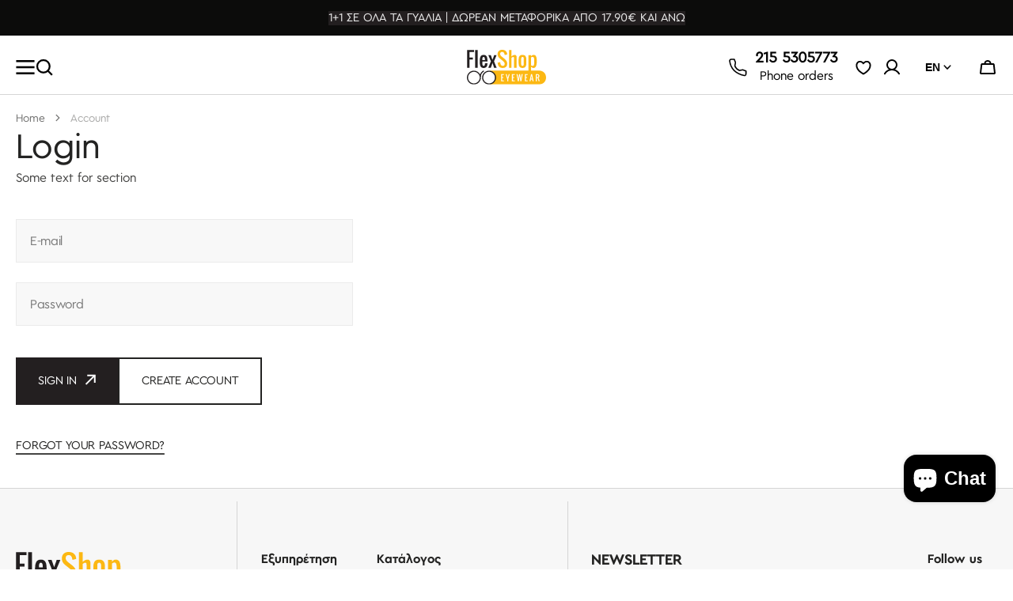

--- FILE ---
content_type: text/html; charset=utf-8
request_url: https://flexshop.gr/en/account/login
body_size: 54179
content:
<!doctype html>
<html
  class="no-js"
  data-scheme="light"
  lang="en"
>
  <head>
	<script src="//flexshop.gr/cdn/shop/files/pandectes-rules.js?v=7365507170242133858"></script>
	
	
	
	
	
	
	
	

    <meta charset="utf-8">
    <meta http-equiv="X-UA-Compatible" content="IE=edge">
    <meta name="viewport" content="width=device-width,initial-scale=1">
    <meta name="theme-color" content="">
    <link rel="canonical" href="https://flexshop.gr/en/account/login">
    <link rel="preconnect" href="https://cdn.shopify.com" crossorigin><link
        rel="icon"
        type="image/png"
        href="//flexshop.gr/cdn/shop/files/Favicon-Flexshop_32x32.png?v=1712142272"
      ><title>Account</title>

    

    

<meta property="og:site_name" content="Flexshop Eyewear">
<meta property="og:url" content="https://flexshop.gr/en/account/login">
<meta property="og:title" content="Account">
<meta property="og:type" content="website">
<meta property="og:description" content="Polarized and UV400 sunglasses, presbyopic glasses, trendy designs, great prices, great selection."><meta property="og:image" content="http://flexshop.gr/cdn/shop/files/FLEXSHOP-LOGO-FNL.svg?v=1712142452">
  <meta property="og:image:secure_url" content="https://flexshop.gr/cdn/shop/files/FLEXSHOP-LOGO-FNL.svg?v=1712142452">
  <meta property="og:image:width" content="1200">
  <meta property="og:image:height" content="628"><meta name="twitter:card" content="summary_large_image">
<meta name="twitter:title" content="Account">
<meta name="twitter:description" content="Polarized and UV400 sunglasses, presbyopic glasses, trendy designs, great prices, great selection.">


    <script src="//flexshop.gr/cdn/shop/t/34/assets/constants.js?v=57430444635880596041759217832" defer="defer"></script>
		<script src="//flexshop.gr/cdn/shop/t/34/assets/pubsub.js?v=2921868252632587581759217881" defer="defer"></script>
		<script src="//flexshop.gr/cdn/shop/t/34/assets/global.js?v=106380129410743081431759217846" defer="defer"></script><script src="//flexshop.gr/cdn/shop/t/34/assets/quick-add.js?v=146969872087312184861759217883" defer="defer"></script>
      <script src="//flexshop.gr/cdn/shop/t/34/assets/product-form.js?v=123915801972182641061759217876" defer="defer"></script>
    

    <script>window.performance && window.performance.mark && window.performance.mark('shopify.content_for_header.start');</script><meta name="google-site-verification" content="oCOjrQCRiaexJcMWYnB_YYdo-RzN9De6SVDNRhjpiFM">
<meta name="google-site-verification" content="YZ1elpa_Xusw4YUhCFVk87uoWF1b2MpBorPBFukUMZ4">
<meta id="shopify-digital-wallet" name="shopify-digital-wallet" content="/27583610979/digital_wallets/dialog">
<link rel="alternate" hreflang="x-default" href="https://flexshop.gr/account/login">
<link rel="alternate" hreflang="el" href="https://flexshop.gr/account/login">
<link rel="alternate" hreflang="en" href="https://flexshop.gr/en/account/login">
<script async="async" src="/checkouts/internal/preloads.js?locale=en-GR"></script>
<script id="shopify-features" type="application/json">{"accessToken":"1cd1b7da898478b4252141246fe8044f","betas":["rich-media-storefront-analytics"],"domain":"flexshop.gr","predictiveSearch":true,"shopId":27583610979,"locale":"en"}</script>
<script>var Shopify = Shopify || {};
Shopify.shop = "flexshopsunglasses.myshopify.com";
Shopify.locale = "en";
Shopify.currency = {"active":"EUR","rate":"1.0"};
Shopify.country = "GR";
Shopify.theme = {"name":"Copy of Copy of flexshop-b2c-theme\/main","id":178195956040,"schema_name":"Berlin","schema_version":"1.0.1","theme_store_id":null,"role":"main"};
Shopify.theme.handle = "null";
Shopify.theme.style = {"id":null,"handle":null};
Shopify.cdnHost = "flexshop.gr/cdn";
Shopify.routes = Shopify.routes || {};
Shopify.routes.root = "/en/";</script>
<script type="module">!function(o){(o.Shopify=o.Shopify||{}).modules=!0}(window);</script>
<script>!function(o){function n(){var o=[];function n(){o.push(Array.prototype.slice.apply(arguments))}return n.q=o,n}var t=o.Shopify=o.Shopify||{};t.loadFeatures=n(),t.autoloadFeatures=n()}(window);</script>
<script id="shop-js-analytics" type="application/json">{"pageType":"customers/login"}</script>
<script defer="defer" async type="module" src="//flexshop.gr/cdn/shopifycloud/shop-js/modules/v2/client.init-shop-cart-sync_BT-GjEfc.en.esm.js"></script>
<script defer="defer" async type="module" src="//flexshop.gr/cdn/shopifycloud/shop-js/modules/v2/chunk.common_D58fp_Oc.esm.js"></script>
<script defer="defer" async type="module" src="//flexshop.gr/cdn/shopifycloud/shop-js/modules/v2/chunk.modal_xMitdFEc.esm.js"></script>
<script type="module">
  await import("//flexshop.gr/cdn/shopifycloud/shop-js/modules/v2/client.init-shop-cart-sync_BT-GjEfc.en.esm.js");
await import("//flexshop.gr/cdn/shopifycloud/shop-js/modules/v2/chunk.common_D58fp_Oc.esm.js");
await import("//flexshop.gr/cdn/shopifycloud/shop-js/modules/v2/chunk.modal_xMitdFEc.esm.js");

  window.Shopify.SignInWithShop?.initShopCartSync?.({"fedCMEnabled":true,"windoidEnabled":true});

</script>
<script id="__st">var __st={"a":27583610979,"offset":7200,"reqid":"2e3ed330-7b6a-44cd-a3df-af0882df37ce-1769072982","pageurl":"flexshop.gr\/en\/account\/login","u":"b75637613994"};</script>
<script>window.ShopifyPaypalV4VisibilityTracking = true;</script>
<script id="captcha-bootstrap">!function(){'use strict';const t='contact',e='account',n='new_comment',o=[[t,t],['blogs',n],['comments',n],[t,'customer']],c=[[e,'customer_login'],[e,'guest_login'],[e,'recover_customer_password'],[e,'create_customer']],r=t=>t.map((([t,e])=>`form[action*='/${t}']:not([data-nocaptcha='true']) input[name='form_type'][value='${e}']`)).join(','),a=t=>()=>t?[...document.querySelectorAll(t)].map((t=>t.form)):[];function s(){const t=[...o],e=r(t);return a(e)}const i='password',u='form_key',d=['recaptcha-v3-token','g-recaptcha-response','h-captcha-response',i],f=()=>{try{return window.sessionStorage}catch{return}},m='__shopify_v',_=t=>t.elements[u];function p(t,e,n=!1){try{const o=window.sessionStorage,c=JSON.parse(o.getItem(e)),{data:r}=function(t){const{data:e,action:n}=t;return t[m]||n?{data:e,action:n}:{data:t,action:n}}(c);for(const[e,n]of Object.entries(r))t.elements[e]&&(t.elements[e].value=n);n&&o.removeItem(e)}catch(o){console.error('form repopulation failed',{error:o})}}const l='form_type',E='cptcha';function T(t){t.dataset[E]=!0}const w=window,h=w.document,L='Shopify',v='ce_forms',y='captcha';let A=!1;((t,e)=>{const n=(g='f06e6c50-85a8-45c8-87d0-21a2b65856fe',I='https://cdn.shopify.com/shopifycloud/storefront-forms-hcaptcha/ce_storefront_forms_captcha_hcaptcha.v1.5.2.iife.js',D={infoText:'Protected by hCaptcha',privacyText:'Privacy',termsText:'Terms'},(t,e,n)=>{const o=w[L][v],c=o.bindForm;if(c)return c(t,g,e,D).then(n);var r;o.q.push([[t,g,e,D],n]),r=I,A||(h.body.append(Object.assign(h.createElement('script'),{id:'captcha-provider',async:!0,src:r})),A=!0)});var g,I,D;w[L]=w[L]||{},w[L][v]=w[L][v]||{},w[L][v].q=[],w[L][y]=w[L][y]||{},w[L][y].protect=function(t,e){n(t,void 0,e),T(t)},Object.freeze(w[L][y]),function(t,e,n,w,h,L){const[v,y,A,g]=function(t,e,n){const i=e?o:[],u=t?c:[],d=[...i,...u],f=r(d),m=r(i),_=r(d.filter((([t,e])=>n.includes(e))));return[a(f),a(m),a(_),s()]}(w,h,L),I=t=>{const e=t.target;return e instanceof HTMLFormElement?e:e&&e.form},D=t=>v().includes(t);t.addEventListener('submit',(t=>{const e=I(t);if(!e)return;const n=D(e)&&!e.dataset.hcaptchaBound&&!e.dataset.recaptchaBound,o=_(e),c=g().includes(e)&&(!o||!o.value);(n||c)&&t.preventDefault(),c&&!n&&(function(t){try{if(!f())return;!function(t){const e=f();if(!e)return;const n=_(t);if(!n)return;const o=n.value;o&&e.removeItem(o)}(t);const e=Array.from(Array(32),(()=>Math.random().toString(36)[2])).join('');!function(t,e){_(t)||t.append(Object.assign(document.createElement('input'),{type:'hidden',name:u})),t.elements[u].value=e}(t,e),function(t,e){const n=f();if(!n)return;const o=[...t.querySelectorAll(`input[type='${i}']`)].map((({name:t})=>t)),c=[...d,...o],r={};for(const[a,s]of new FormData(t).entries())c.includes(a)||(r[a]=s);n.setItem(e,JSON.stringify({[m]:1,action:t.action,data:r}))}(t,e)}catch(e){console.error('failed to persist form',e)}}(e),e.submit())}));const S=(t,e)=>{t&&!t.dataset[E]&&(n(t,e.some((e=>e===t))),T(t))};for(const o of['focusin','change'])t.addEventListener(o,(t=>{const e=I(t);D(e)&&S(e,y())}));const B=e.get('form_key'),M=e.get(l),P=B&&M;t.addEventListener('DOMContentLoaded',(()=>{const t=y();if(P)for(const e of t)e.elements[l].value===M&&p(e,B);[...new Set([...A(),...v().filter((t=>'true'===t.dataset.shopifyCaptcha))])].forEach((e=>S(e,t)))}))}(h,new URLSearchParams(w.location.search),n,t,e,['guest_login'])})(!0,!0)}();</script>
<script integrity="sha256-4kQ18oKyAcykRKYeNunJcIwy7WH5gtpwJnB7kiuLZ1E=" data-source-attribution="shopify.loadfeatures" defer="defer" src="//flexshop.gr/cdn/shopifycloud/storefront/assets/storefront/load_feature-a0a9edcb.js" crossorigin="anonymous"></script>
<script data-source-attribution="shopify.dynamic_checkout.dynamic.init">var Shopify=Shopify||{};Shopify.PaymentButton=Shopify.PaymentButton||{isStorefrontPortableWallets:!0,init:function(){window.Shopify.PaymentButton.init=function(){};var t=document.createElement("script");t.src="https://flexshop.gr/cdn/shopifycloud/portable-wallets/latest/portable-wallets.en.js",t.type="module",document.head.appendChild(t)}};
</script>
<script data-source-attribution="shopify.dynamic_checkout.buyer_consent">
  function portableWalletsHideBuyerConsent(e){var t=document.getElementById("shopify-buyer-consent"),n=document.getElementById("shopify-subscription-policy-button");t&&n&&(t.classList.add("hidden"),t.setAttribute("aria-hidden","true"),n.removeEventListener("click",e))}function portableWalletsShowBuyerConsent(e){var t=document.getElementById("shopify-buyer-consent"),n=document.getElementById("shopify-subscription-policy-button");t&&n&&(t.classList.remove("hidden"),t.removeAttribute("aria-hidden"),n.addEventListener("click",e))}window.Shopify?.PaymentButton&&(window.Shopify.PaymentButton.hideBuyerConsent=portableWalletsHideBuyerConsent,window.Shopify.PaymentButton.showBuyerConsent=portableWalletsShowBuyerConsent);
</script>
<script data-source-attribution="shopify.dynamic_checkout.cart.bootstrap">document.addEventListener("DOMContentLoaded",(function(){function t(){return document.querySelector("shopify-accelerated-checkout-cart, shopify-accelerated-checkout")}if(t())Shopify.PaymentButton.init();else{new MutationObserver((function(e,n){t()&&(Shopify.PaymentButton.init(),n.disconnect())})).observe(document.body,{childList:!0,subtree:!0})}}));
</script>
<script id="sections-script" data-sections="header,footer" defer="defer" src="//flexshop.gr/cdn/shop/t/34/compiled_assets/scripts.js?v=3647"></script>
<script>window.performance && window.performance.mark && window.performance.mark('shopify.content_for_header.end');</script>


    <style data-shopify>
      
      
      
      
      
      

      
      
      
      
      
      
      
      

      :root {
      	--spaced-section: 5rem;

      	--font-body-family: "TP-Mera", -apple-system, 'Segoe UI', Roboto, 'Helvetica Neue', 'Noto Sans', 'Liberation Sans', Arial, sans-serif, 'Apple Color Emoji', 'Segoe UI Emoji', 'Segoe UI Symbol', 'Noto Color Emoji';
      	--font-body-style: normal;
      	--font-body-weight: 400;

      	--font-body-size: 16px;
      	--font-body-line-height: calc(145 / 100);


      	--font-heading-family: "TP-Mera", -apple-system, 'Segoe UI', Roboto, 'Helvetica Neue', 'Noto Sans', 'Liberation Sans', Arial, sans-serif, 'Apple Color Emoji', 'Segoe UI Emoji', 'Segoe UI Symbol', 'Noto Color Emoji';
      	--font-heading-style: normal;
      	--font-heading-weight: 400;
      	--font-heading-letter-spacing: 0em;
      	--font-heading-line-height: 1.2;
      	--font-heading-text-transform: none;

      	--font-subtitle-family: "TP-Mera", -apple-system, 'Segoe UI', Roboto, 'Helvetica Neue', 'Noto Sans', 'Liberation Sans', Arial, sans-serif, 'Apple Color Emoji', 'Segoe UI Emoji', 'Segoe UI Symbol', 'Noto Color Emoji';
      	--font-subtitle-style: normal;
      	--font-subtitle-weight: 400;
      	--font-subtitle-text-transform: uppercase;
      	--font-subtitle-size: 12px;

      	--font-heading-h1-size: 80px;
      	--font-heading-h2-size: 56px;
      	--font-heading-h3-size: 32px;
      	--font-heading-h4-size: 24px;
      	--font-heading-h5-size: 20px;
      	--font-heading-h6-size: 16px;

      	--font-heading-card-family: "TP-Mera", -apple-system, 'Segoe UI', Roboto, 'Helvetica Neue', 'Noto Sans', 'Liberation Sans', Arial, sans-serif, 'Apple Color Emoji', 'Segoe UI Emoji', 'Segoe UI Symbol', 'Noto Color Emoji';
      	--font-heading-card-style: normal;
      	--font-heading-card-weight: 400;
      	--font-text-card-family: "system_ui", -apple-system, 'Segoe UI', Roboto, 'Helvetica Neue', 'Noto Sans', 'Liberation Sans', Arial, sans-serif, 'Apple Color Emoji', 'Segoe UI Emoji', 'Segoe UI Symbol', 'Noto Color Emoji';
      	--font-text-card-style: normal;
      	--font-text-card-weight: 400;

      	--font-heading-card-size: 20px;
      	--font-heading-card-size-big: 26px;
      	--font-text-card-size: 16px;

      	--font-button-family: "TP-Mera", -apple-system, 'Segoe UI', Roboto, 'Helvetica Neue', 'Noto Sans', 'Liberation Sans', Arial, sans-serif, 'Apple Color Emoji', 'Segoe UI Emoji', 'Segoe UI Symbol', 'Noto Color Emoji';
      	--font-button-style: normal;
      	--font-button-weight: 400;
      	--font-button-text-transform: uppercase;

      	--font-button-family: "TP-Mera", -apple-system, 'Segoe UI', Roboto, 'Helvetica Neue', 'Noto Sans', 'Liberation Sans', Arial, sans-serif, 'Apple Color Emoji', 'Segoe UI Emoji', 'Segoe UI Symbol', 'Noto Color Emoji';
      	--font-button-style: normal;
      	--font-button-weight: 400;
      	--font-button-text-transform: uppercase;
      	--font-button-letter-spacing: -0.01em;
      	--font-subtitle-letter-spacing: 0.06em;

      	--font-header-menu-family: "TP-Mera", -apple-system, 'Segoe UI', Roboto, 'Helvetica Neue', 'Noto Sans', 'Liberation Sans', Arial, sans-serif, 'Apple Color Emoji', 'Segoe UI Emoji', 'Segoe UI Symbol', 'Noto Color Emoji';
      	--font-header-menu-style: normal;
      	--font-header-menu-weight: 400;
      	--font-header-menu-text-transform: uppercase;
      	--font-header-menu-link-size: 16px;
      	--font-aside-menu-link-size: 18px;

      	--font-footer-menu-family: "TP-Mera", -apple-system, 'Segoe UI', Roboto, 'Helvetica Neue', 'Noto Sans', 'Liberation Sans', Arial, sans-serif, 'Apple Color Emoji', 'Segoe UI Emoji', 'Segoe UI Symbol', 'Noto Color Emoji';
      	--font-footer-menu-style: normal;
      	--font-footer-menu-weight: 400;
      	--font-footer-link-size: 14px;
      	--font-footer-bottom-link-size: 14px;

      	--color-foreground: 69, 69, 68;
      	--color-foreground-secondary: 143, 143, 142;
      	--color-foreground-title: 35, 35, 34;
      	--color-foreground-sub-title: 115, 115, 114;

      	--color-base-background-1: 255, 255, 255;
      	--color-base-background-2: 247, 247, 247;
      	--color-base-background-3: 245, 245, 241;
      	--color-base-background-4: 35, 35, 34;
      	--color-base-background-5: 40, 40, 40;

      	--color-announcement-bar-background-1: 12, 12, 11;
      	--color-announcement-bar-background-2: 238, 238, 238;

      	--color-button-text: 255, 255, 255;
      	--color-button: 35, 31, 32;
      	--color-button-hover-text: 255, 255, 255;
      	--color-button-hover: 251, 182, 43;
      	--color-button-secondary-text: 35, 35, 34;
      	--color-button-secondary-hover-text: 115, 115, 114;
      	--border-radius-button: 0px;

      	--payment-terms-background-color: #ffffff;
      	--color-overlay: 255, 255, 255;
      	--color-accent: 35, 35, 34;

      	--color-background-input: 248, 248, 248;

      	--color-border-input: 235, 235, 235;
      	--color-border-input-hover: 213, 213, 213;

      	--color-badge-bg: #232322;
      	--color-badge-text: #ffffff;
      	--color-border: 213, 213, 213;
      	--color-border-light: 213, 213, 213;
      	--color-background-card: 255, 255, 255;

      	--font-popups-heading-family: "TP-Mera", -apple-system, 'Segoe UI', Roboto, 'Helvetica Neue', 'Noto Sans', 'Liberation Sans', Arial, sans-serif, 'Apple Color Emoji', 'Segoe UI Emoji', 'Segoe UI Symbol', 'Noto Color Emoji';
      	--font-popups-heading-style: normal;
      	--font-popups-heading-weight: 400;
      	--font-popups-text-family: "system_ui", -apple-system, 'Segoe UI', Roboto, 'Helvetica Neue', 'Noto Sans', 'Liberation Sans', Arial, sans-serif, 'Apple Color Emoji', 'Segoe UI Emoji', 'Segoe UI Symbol', 'Noto Color Emoji';
      	--font-popups-text-style: normal;
      	--font-popups-text-weight: 400;
      	--font-popup-heading-size: 26px;
      	--font-popup-text-size: 13px;
      	--font-notification-heading-size: 20px;
      	--font-notification-text-size: 13px;

      }

      @media screen and (min-width: 990px) {
      	:root {
      		--spaced-section: 16rem;
      	}
      }

      *,
      *::before,
      *::after {
      	box-sizing: inherit;
      }

      html {
      	box-sizing: border-box;
      	font-size: 10px;
      	height: 100%;
      }

      body {
      	position: relative;
      	display: grid;
      	grid-template-rows: auto auto 1fr auto;
      	grid-template-columns: 100%;
      	min-height: 100%;
      	margin: 0;
      	font-size: var(--font-body-size);
      	line-height: 1.5;
      	font-family: var(--font-body-family);
      	font-style: var(--font-body-style);
      	font-weight: var(--font-body-weight);
      	overflow-x: hidden;
      }

      @font-face {
        font-family: "TP-Mera";
        src: url("https://cdn.shopify.com/s/files/1/0275/8361/0979/files/TP-Mera.otf?v=1713766667") format("opentype");
        font-weight: normal;
        font-style: normal;
      }

      @font-face {
        font-family: "TP-Mera-Bold";
        src: url("https://cdn.shopify.com/s/files/1/0275/8361/0979/files/TP-Mera-Bold.otf?v=1713766668") format("opentype");
        font-weight: bold;
        font-style: normal;
      }

      @font-face {
        font-family: "TP-Mera-BoldItalic";
        src: url("https://cdn.shopify.com/s/files/1/0275/8361/0979/files/TP-Mera-BoldItalic.otf?v=1713766667") format("opentype");
        font-weight: bold;
        font-style: italic;
      }

      @font-face {
        font-family: "TP-Mera-Italic";
        src: url("https://cdn.shopify.com/s/files/1/0275/8361/0979/files/TP-Mera-Italic.otf?v=1713766667") format("opentype");
        font-weight: normal;
        font-style: italic;
      }

      @font-face {
        font-family: "TP-Mera-Light";
        src: url("https://cdn.shopify.com/s/files/1/0275/8361/0979/files/TP-Mera-Light.otf?v=1713766667") format("opentype");
        font-weight: light;
        font-style: normal;
      }

      @font-face {
        font-family: "TP-Mera-Light-Italic";
        src: url("https://cdn.shopify.com/s/files/1/0275/8361/0979/files/TP-Mera-LightItalic.otf?v=1713766667") format("opentype");
        font-weight: light;
        font-style: italic;
      }

    </style>
    <link href="//flexshop.gr/cdn/shop/t/34/assets/swiper-bundle.min.css?v=67104566617031410831759217943" rel="stylesheet" type="text/css" media="all" />
    <link href="//flexshop.gr/cdn/shop/t/34/assets/base.css?v=50282876885500623611759217789" rel="stylesheet" type="text/css" media="all" />
<link
        rel="stylesheet"
        href="//flexshop.gr/cdn/shop/t/34/assets/component-predictive-search.css?v=177097514503345297811759217826"
        media="print"
        onload="this.media='all'"
      ><script>
      document.documentElement.className = document.documentElement.className.replace('no-js', 'js');
      if (Shopify.designMode) {
        document.documentElement.classList.add('shopify-design-mode');
      }
    </script>

    <script src="//flexshop.gr/cdn/shop/t/34/assets/jquery-3.6.0.js?v=32573363768646652941759217854" defer="defer"></script>
    <script
      src="//flexshop.gr/cdn/shop/t/34/assets/swiper-bundle.min.js?v=59665753948720967221759217944"
      defer="defer"
    ></script>
    <script src="//flexshop.gr/cdn/shop/t/34/assets/gsap.min.js?v=72623920377642660981759217847" defer="defer"></script>
    <script
      src="//flexshop.gr/cdn/shop/t/34/assets/ScrollTrigger.min.js?v=172410024157382806541759217886"
      defer="defer"
    ></script><script src="//flexshop.gr/cdn/shop/t/34/assets/search-modal.js?v=138853503316317539131759217888" defer="defer"></script><script src="//flexshop.gr/cdn/shop/t/34/assets/popup.js?v=135415523229260549421759217871" defer="defer"></script>
		
			<script src="//flexshop.gr/cdn/shop/t/34/assets/scroll-top.js?v=148004363687240193071759217886" defer="defer"></script>
		
		
    <script>
      let cscoDarkMode = {};

      (function () {
        const body = document.querySelector('html[data-scheme]');

        cscoDarkMode = {
          init: function (e) {
            this.initMode(e);
            window.matchMedia('(prefers-color-scheme: dark)').addListener((e) => {
              this.initMode(e);
            });

            window.addEventListener('load', () => {
              const toggleScheme = document.querySelectorAll('.header__toggle-scheme');
              toggleScheme.forEach((el) => {
                el.addEventListener('click', (e) => {
                  if ('dark' === body.getAttribute('data-scheme')) {
                    this.changeScheme('light', true);
                  } else {
                    this.changeScheme('dark', true);
                  }
                });
              });
            });
          },
          initMode: function (e) {
            let siteScheme = false;
            switch (
              'light' // Field. User’s system preference.
            ) {
              case 'dark':
                siteScheme = 'dark';
                break;
              case 'light':
                siteScheme = 'light';
                break;
              case 'system':
                siteScheme = 'auto';
                break;
            }
            if ('false') {
              // Field. Enable dark/light mode toggle.
              if ('light' === localStorage.getItem('_color_schema')) {
                siteScheme = 'light';
              }
              if ('dark' === localStorage.getItem('_color_schema')) {
                siteScheme = 'dark';
              }
            }
            if (siteScheme && siteScheme !== body.getAttribute('data-scheme')) {
              this.changeScheme(siteScheme, false);
            }
          },
          changeScheme: function (siteScheme, cookie) {
            body.classList.add('scheme-toggled');
            body.setAttribute('data-scheme', siteScheme);
            if (cookie) {
              localStorage.setItem('_color_schema', siteScheme);
            }
            setTimeout(() => {
              body.classList.remove('scheme-toggled');
            }, 100);
          },
        };
      })();
      cscoDarkMode.init();
      document.addEventListener('shopify:section:load', function () {
        setTimeout(() => {
          cscoDarkMode.init();
        }, 100);
      });
    </script>

    <!-- Google Tag Manager -->
    <!-- <script>(function(w,d,s,l,i){w[l]=w[l]||[];w[l].push({'gtm.start':
    new Date().getTime(),event:'gtm.js'});var f=d.getElementsByTagName(s)[0],
    j=d.createElement(s),dl=l!='dataLayer'?'&l='+l:'';j.async=true;j.src=
    'https://www.googletagmanager.com/gtm.js?id='+i+dl;f.parentNode.insertBefore(j,f);
    })(window,document,'script','dataLayer','GTM-TPTQFSDR');</script> -->
    <!-- End Google Tag Manager -->



  <!-- BEGIN app block: shopify://apps/pandectes-gdpr/blocks/banner/58c0baa2-6cc1-480c-9ea6-38d6d559556a -->
  
    
      <!-- TCF is active, scripts are loaded above -->
      
        <script>
          if (!window.PandectesRulesSettings) {
            window.PandectesRulesSettings = {"store":{"id":27583610979,"adminMode":false,"headless":false,"storefrontRootDomain":"","checkoutRootDomain":"","storefrontAccessToken":""},"banner":{"revokableTrigger":false,"cookiesBlockedByDefault":"7","hybridStrict":false,"isActive":true},"geolocation":{"auOnly":false,"brOnly":false,"caOnly":false,"chOnly":false,"euOnly":false,"jpOnly":false,"nzOnly":false,"thOnly":false,"zaOnly":false,"canadaOnly":false,"canadaLaw25":false,"canadaPipeda":false,"globalVisibility":true},"blocker":{"isActive":false,"googleConsentMode":{"isActive":true,"id":"","analyticsId":"G-NSLTJHFL5D","onlyGtm":false,"adwordsId":"AW-975596997","adStorageCategory":4,"analyticsStorageCategory":2,"functionalityStorageCategory":1,"personalizationStorageCategory":1,"securityStorageCategory":0,"customEvent":true,"redactData":false,"urlPassthrough":false,"dataLayerProperty":"dataLayer","waitForUpdate":0,"useNativeChannel":true,"debugMode":false},"facebookPixel":{"isActive":false,"id":"","ldu":false},"microsoft":{"isActive":false,"uetTags":""},"clarity":{"isActive":false,"id":""},"rakuten":{"isActive":false,"cmp":false,"ccpa":false},"gpcIsActive":true,"klaviyoIsActive":false,"defaultBlocked":7,"patterns":{"whiteList":[],"blackList":{"1":[],"2":[],"4":[],"8":[]},"iframesWhiteList":[],"iframesBlackList":{"1":[],"2":[],"4":[],"8":[]},"beaconsWhiteList":[],"beaconsBlackList":{"1":[],"2":[],"4":[],"8":[]}}}};
            const rulesScript = document.createElement('script');
            window.PandectesRulesSettings.auto = true;
            rulesScript.src = "https://cdn.shopify.com/extensions/019be439-d987-77f1-acec-51375980d6df/gdpr-241/assets/pandectes-rules.js";
            const firstChild = document.head.firstChild;
            document.head.insertBefore(rulesScript, firstChild);
          }
        </script>
      
      <script>
        
          window.PandectesSettings = {"store":{"id":27583610979,"plan":"plus","theme":"Copy of Copy of flexshop-b2c-theme/main","primaryLocale":"el","adminMode":false,"headless":false,"storefrontRootDomain":"","checkoutRootDomain":"","storefrontAccessToken":""},"tsPublished":1760087694,"declaration":{"showPurpose":false,"showProvider":false,"declIntroText":"Χρησιμοποιούμε cookies για να βελτιστοποιήσουμε τη λειτουργικότητα του ιστότοπου, να αναλύσουμε την απόδοση και να σας παρέχουμε εξατομικευμένη εμπειρία. Ορισμένα cookies είναι απαραίτητα για τη σωστή λειτουργία και λειτουργία του ιστότοπου. Αυτά τα cookies δεν μπορούν να απενεργοποιηθούν. Σε αυτό το παράθυρο μπορείτε να διαχειριστείτε τις προτιμήσεις σας για τα cookies.","showDateGenerated":true},"language":{"unpublished":[],"languageMode":"Single","fallbackLanguage":"el","languageDetection":"browser","languagesSupported":[]},"texts":{"managed":{"headerText":{"el":"Σεβόμαστε το απόρρητό σας"},"consentText":{"el":"Αυτός ο ιστότοπος χρησιμοποιεί cookies για να διασφαλίσει ότι έχετε την καλύτερη εμπειρία."},"linkText":{"el":"Μάθε περισσότερα"},"imprintText":{"el":"Αποτύπωμα"},"googleLinkText":{"el":"Όροι απορρήτου της Google"},"allowButtonText":{"el":"Αποδέχομαι"},"denyButtonText":{"el":"Απόρριψη"},"dismissButtonText":{"el":"Εντάξει"},"leaveSiteButtonText":{"el":"Αφήστε αυτόν τον ιστότοπο"},"preferencesButtonText":{"el":"Προτιμήσεις"},"cookiePolicyText":{"el":"Πολιτική cookies"},"preferencesPopupTitleText":{"el":"Διαχειριστείτε τις προτιμήσεις συγκατάθεσης"},"preferencesPopupIntroText":{"el":"Χρησιμοποιούμε cookies για τη βελτιστοποίηση της λειτουργικότητας του ιστότοπου, την ανάλυση της απόδοσης και την παροχή εξατομικευμένης εμπειρίας σε εσάς. Ορισμένα cookie είναι απαραίτητα για τη σωστή λειτουργία και λειτουργία του ιστότοπου. Αυτά τα cookie δεν μπορούν να απενεργοποιηθούν. Σε αυτό το παράθυρο μπορείτε να διαχειριστείτε τις προτιμήσεις σας για cookie."},"preferencesPopupSaveButtonText":{"el":"Αποθήκευση προτιμήσεων"},"preferencesPopupCloseButtonText":{"el":"Κλείσιμο"},"preferencesPopupAcceptAllButtonText":{"el":"Αποδοχή όλων"},"preferencesPopupRejectAllButtonText":{"el":"Απόρριψη όλων"},"cookiesDetailsText":{"el":"Λεπτομέρειες cookie"},"preferencesPopupAlwaysAllowedText":{"el":"πάντα επιτρέπεται"},"accessSectionParagraphText":{"el":"Έχετε το δικαίωμα να έχετε πρόσβαση στα δεδομένα σας ανά πάσα στιγμή."},"accessSectionTitleText":{"el":"Φορητότητα δεδομένων"},"accessSectionAccountInfoActionText":{"el":"Προσωπικά δεδομένα"},"accessSectionDownloadReportActionText":{"el":"Κατέβασέ τα όλα"},"accessSectionGDPRRequestsActionText":{"el":"Αιτήματα υποκειμένου δεδομένων"},"accessSectionOrdersRecordsActionText":{"el":"Παραγγελίες"},"rectificationSectionParagraphText":{"el":"Έχετε το δικαίωμα να ζητήσετε την ενημέρωση των δεδομένων σας όποτε το κρίνετε κατάλληλο."},"rectificationSectionTitleText":{"el":"Διόρθωση δεδομένων"},"rectificationCommentPlaceholder":{"el":"Περιγράψτε τι θέλετε να ενημερώνετε"},"rectificationCommentValidationError":{"el":"Απαιτείται σχόλιο"},"rectificationSectionEditAccountActionText":{"el":"Ζητήστε ενημέρωση"},"erasureSectionTitleText":{"el":"Δικαίωμα να ξεχαστείς"},"erasureSectionParagraphText":{"el":"Έχετε το δικαίωμα να ζητήσετε τη διαγραφή όλων των δεδομένων σας. Μετά από αυτό, δεν θα έχετε πλέον πρόσβαση στον λογαριασμό σας."},"erasureSectionRequestDeletionActionText":{"el":"Ζητήστε διαγραφή προσωπικών δεδομένων"},"consentDate":{"el":"Ημερομηνία συναίνεσης"},"consentId":{"el":"Αναγνωριστικό συναίνεσης"},"consentSectionChangeConsentActionText":{"el":"Αλλαγή προτίμησης συναίνεσης"},"consentSectionConsentedText":{"el":"Συμφωνήσατε με την πολιτική cookie αυτού του ιστότοπου στο"},"consentSectionNoConsentText":{"el":"Δεν έχετε συναινέσει στην πολιτική cookie αυτού του ιστότοπου."},"consentSectionTitleText":{"el":"Η συγκατάθεσή σας για τα cookie"},"consentStatus":{"el":"Προτίμηση συναίνεσης"},"confirmationFailureMessage":{"el":"Το αίτημά σας δεν επαληθεύτηκε. Δοκιμάστε ξανά και εάν το πρόβλημα παραμένει, επικοινωνήστε με τον ιδιοκτήτη του καταστήματος για βοήθεια"},"confirmationFailureTitle":{"el":"Παρουσιάστηκε πρόβλημα"},"confirmationSuccessMessage":{"el":"Σύντομα θα επικοινωνήσουμε μαζί σας ως προς το αίτημά σας."},"confirmationSuccessTitle":{"el":"Το αίτημά σας έχει επαληθευτεί"},"guestsSupportEmailFailureMessage":{"el":"Το αίτημά σας δεν υποβλήθηκε. Δοκιμάστε ξανά και εάν το πρόβλημα παραμένει, επικοινωνήστε με τον ιδιοκτήτη του καταστήματος για βοήθεια."},"guestsSupportEmailFailureTitle":{"el":"Παρουσιάστηκε πρόβλημα"},"guestsSupportEmailPlaceholder":{"el":"Διεύθυνση ηλεκτρονικού ταχυδρομείου"},"guestsSupportEmailSuccessMessage":{"el":"Εάν είστε εγγεγραμμένος ως πελάτης αυτού του καταστήματος, σύντομα θα λάβετε ένα μήνυμα ηλεκτρονικού ταχυδρομείου με οδηγίες για το πώς να προχωρήσετε."},"guestsSupportEmailSuccessTitle":{"el":"Σας ευχαριστώ για το αίτημά σας"},"guestsSupportEmailValidationError":{"el":"Το email δεν είναι έγκυρο"},"guestsSupportInfoText":{"el":"Συνδεθείτε με τον λογαριασμό πελάτη σας για να προχωρήσετε περαιτέρω."},"submitButton":{"el":"υποβάλλουν"},"submittingButton":{"el":"Υποβολή ..."},"cancelButton":{"el":"Ακύρωση"},"declIntroText":{"el":"Χρησιμοποιούμε cookies για να βελτιστοποιήσουμε τη λειτουργικότητα του ιστότοπου, να αναλύσουμε την απόδοση και να σας παρέχουμε εξατομικευμένη εμπειρία. Ορισμένα cookies είναι απαραίτητα για τη σωστή λειτουργία και λειτουργία του ιστότοπου. Αυτά τα cookies δεν μπορούν να απενεργοποιηθούν. Σε αυτό το παράθυρο μπορείτε να διαχειριστείτε τις προτιμήσεις σας για τα cookies."},"declName":{"el":"Ονομα"},"declPurpose":{"el":"Σκοπός"},"declType":{"el":"Τύπος"},"declRetention":{"el":"Διάρκεια"},"declProvider":{"el":"Προμηθευτής"},"declFirstParty":{"el":"First-party"},"declThirdParty":{"el":"Cookie τρίτων"},"declSeconds":{"el":"δευτερόλεπτα"},"declMinutes":{"el":"λεπτά"},"declHours":{"el":"ώρες"},"declDays":{"el":"ημέρες"},"declWeeks":{"el":"εβδομάδα(ες)"},"declMonths":{"el":"μήνες"},"declYears":{"el":"χρόνια"},"declSession":{"el":"Συνεδρία"},"declDomain":{"el":"Τομέας"},"declPath":{"el":"Μονοπάτι"}},"categories":{"strictlyNecessaryCookiesTitleText":{"el":"Απολύτως απαραίτητα cookies"},"strictlyNecessaryCookiesDescriptionText":{"el":"Αυτά τα cookies είναι απαραίτητα για να σας επιτρέψουν να μετακινηθείτε στον ιστότοπο και να χρησιμοποιήσετε τις δυνατότητές του, όπως η πρόσβαση σε ασφαλείς περιοχές του ιστότοπου. Ο ιστότοπος δεν μπορεί να λειτουργήσει σωστά χωρίς αυτά τα cookie."},"functionalityCookiesTitleText":{"el":"Λειτουργικά cookies"},"functionalityCookiesDescriptionText":{"el":"Αυτά τα cookies επιτρέπουν στον ιστότοπο να παρέχει βελτιωμένη λειτουργικότητα και εξατομίκευση. Μπορεί να ορίζονται από εμάς ή από τρίτους παρόχους των οποίων τις υπηρεσίες έχουμε προσθέσει στις σελίδες μας. Εάν δεν επιτρέπετε αυτά τα cookie, τότε ορισμένες ή όλες αυτές οι υπηρεσίες ενδέχεται να μην λειτουργούν σωστά."},"performanceCookiesTitleText":{"el":"Cookies απόδοσης"},"performanceCookiesDescriptionText":{"el":"Αυτά τα cookies μας επιτρέπουν να παρακολουθούμε και να βελτιώνουμε την απόδοση του ιστότοπού μας. Για παράδειγμα, μας επιτρέπουν να μετράμε επισκέψεις, να εντοπίζουμε πηγές επισκεψιμότητας και να βλέπουμε ποια μέρη του ιστότοπου είναι πιο δημοφιλή."},"targetingCookiesTitleText":{"el":"Στόχευση cookie"},"targetingCookiesDescriptionText":{"el":"Αυτά τα cookies ενδέχεται να οριστούν μέσω του ιστότοπού μας από τους διαφημιστικούς συνεργάτες μας. Μπορεί να χρησιμοποιηθούν από αυτές τις εταιρείες για να δημιουργήσουν ένα προφίλ με τα ενδιαφέροντά σας και να σας δείξουν σχετικές διαφημίσεις σε άλλους ιστότοπους. Δεν αποθηκεύουν απευθείας προσωπικές πληροφορίες, αλλά βασίζονται στον μοναδικό προσδιορισμό του προγράμματος περιήγησης και της συσκευής σας στο Διαδίκτυο. Εάν δεν επιτρέψετε αυτά τα cookie, θα αντιμετωπίσετε λιγότερο στοχευμένες διαφημίσεις."},"unclassifiedCookiesTitleText":{"el":"Μη ταξινομημένα cookies"},"unclassifiedCookiesDescriptionText":{"el":"Τα μη ταξινομημένα cookies είναι cookies που είμαστε στη διαδικασία ταξινόμησης, μαζί με τους παρόχους μεμονωμένων cookies."}},"auto":{}},"library":{"previewMode":false,"fadeInTimeout":0,"defaultBlocked":7,"showLink":true,"showImprintLink":false,"showGoogleLink":true,"enabled":true,"cookie":{"expiryDays":365,"secure":true,"domain":""},"dismissOnScroll":false,"dismissOnWindowClick":false,"dismissOnTimeout":false,"palette":{"popup":{"background":"#000000","backgroundForCalculations":{"a":1,"b":0,"g":0,"r":0},"text":"#FFFFFF"},"button":{"background":"transparent","backgroundForCalculations":{"a":1,"b":0,"g":0,"r":0},"text":"#FCB813","textForCalculation":{"a":1,"b":19,"g":184,"r":252},"border":"#FCB813"}},"content":{"href":"https://flexshopsunglasses.myshopify.com/policies/privacy-policy","imprintHref":"/","close":"&#10005;","target":"","logo":"<img class=\"cc-banner-logo\" style=\"max-height: 40px;\" src=\"https://flexshopsunglasses.myshopify.com/cdn/shop/files/pandectes-banner-logo.png\" alt=\"Cookie banner\" />"},"window":"<div role=\"dialog\" aria-label=\"{{header}}\" aria-describedby=\"cookieconsent:desc\" id=\"pandectes-banner\" class=\"cc-window-wrapper cc-bottom-right-wrapper\"><div class=\"pd-cookie-banner-window cc-window {{classes}}\"><!--googleoff: all-->{{children}}<!--googleon: all--></div></div>","compliance":{"custom":"<div class=\"cc-compliance cc-highlight\">{{preferences}}{{allow}}</div>"},"type":"custom","layouts":{"basic":"{{logo}}{{messagelink}}{{compliance}}{{close}}"},"position":"bottom-right","theme":"wired","revokable":true,"animateRevokable":false,"revokableReset":false,"revokableLogoUrl":"https://flexshopsunglasses.myshopify.com/cdn/shop/files/pandectes-reopen-logo.png","revokablePlacement":"bottom-left","revokableMarginHorizontal":15,"revokableMarginVertical":15,"static":false,"autoAttach":true,"hasTransition":true,"blacklistPage":[""],"elements":{"close":"<button aria-label=\"Κλείσιμο\" type=\"button\" class=\"cc-close\">{{close}}</button>","dismiss":"<button type=\"button\" class=\"cc-btn cc-btn-decision cc-dismiss\">{{dismiss}}</button>","allow":"<button type=\"button\" class=\"cc-btn cc-btn-decision cc-allow\">{{allow}}</button>","deny":"<button type=\"button\" class=\"cc-btn cc-btn-decision cc-deny\">{{deny}}</button>","preferences":"<button type=\"button\" class=\"cc-btn cc-settings\" onclick=\"Pandectes.fn.openPreferences()\">{{preferences}}</button>"}},"geolocation":{"auOnly":false,"brOnly":false,"caOnly":false,"chOnly":false,"euOnly":false,"jpOnly":false,"nzOnly":false,"thOnly":false,"zaOnly":false,"canadaOnly":false,"canadaLaw25":false,"canadaPipeda":false,"globalVisibility":true},"dsr":{"guestsSupport":false,"accessSectionDownloadReportAuto":false},"banner":{"resetTs":1720447561,"extraCss":"        .cc-banner-logo {max-width: 24em!important;}    @media(min-width: 768px) {.cc-window.cc-floating{max-width: 24em!important;width: 24em!important;}}    .cc-message, .pd-cookie-banner-window .cc-header, .cc-logo {text-align: left}    .cc-window-wrapper{z-index: 2147483647;}    .cc-window{z-index: 2147483647;font-family: inherit;}    .pd-cookie-banner-window .cc-header{font-family: inherit;}    .pd-cp-ui{font-family: inherit; background-color: #000000;color:#FFFFFF;}    button.pd-cp-btn, a.pd-cp-btn{}    input + .pd-cp-preferences-slider{background-color: rgba(255, 255, 255, 0.3)}    .pd-cp-scrolling-section::-webkit-scrollbar{background-color: rgba(255, 255, 255, 0.3)}    input:checked + .pd-cp-preferences-slider{background-color: rgba(255, 255, 255, 1)}    .pd-cp-scrolling-section::-webkit-scrollbar-thumb {background-color: rgba(255, 255, 255, 1)}    .pd-cp-ui-close{color:#FFFFFF;}    .pd-cp-preferences-slider:before{background-color: #000000}    .pd-cp-title:before {border-color: #FFFFFF!important}    .pd-cp-preferences-slider{background-color:#FFFFFF}    .pd-cp-toggle{color:#FFFFFF!important}    @media(max-width:699px) {.pd-cp-ui-close-top svg {fill: #FFFFFF}}    .pd-cp-toggle:hover,.pd-cp-toggle:visited,.pd-cp-toggle:active{color:#FFFFFF!important}    .pd-cookie-banner-window {box-shadow: 0 0 18px rgb(0 0 0 / 20%);}  ","customJavascript":{"useButtons":true},"showPoweredBy":false,"logoHeight":40,"revokableTrigger":false,"hybridStrict":false,"cookiesBlockedByDefault":"7","isActive":true,"implicitSavePreferences":false,"cookieIcon":false,"blockBots":false,"showCookiesDetails":true,"hasTransition":true,"blockingPage":false,"showOnlyLandingPage":false,"leaveSiteUrl":"https://www.google.com","linkRespectStoreLang":false},"cookies":{"0":[{"name":"keep_alive","type":"http","domain":"flexshop.gr","path":"/","provider":"Shopify","firstParty":true,"retention":"30 minute(s)","session":false,"expires":30,"unit":"declMinutes","purpose":{"el":"Χρησιμοποιείται σε σχέση με τον εντοπισμό αγοραστή."}},{"name":"secure_customer_sig","type":"http","domain":"flexshop.gr","path":"/","provider":"Shopify","firstParty":true,"retention":"1 year(s)","session":false,"expires":1,"unit":"declYears","purpose":{"el":"Χρησιμοποιείται σε σχέση με την είσοδο πελατών."}},{"name":"localization","type":"http","domain":"flexshop.gr","path":"/","provider":"Shopify","firstParty":true,"retention":"1 year(s)","session":false,"expires":1,"unit":"declYears","purpose":{"el":"Τοπική προσαρμογή καταστήματος Shopify"}},{"name":"_tracking_consent","type":"http","domain":".flexshop.gr","path":"/","provider":"Shopify","firstParty":true,"retention":"1 year(s)","session":false,"expires":1,"unit":"declYears","purpose":{"el":"Προτιμήσεις παρακολούθησης."}},{"name":"_cmp_a","type":"http","domain":".flexshop.gr","path":"/","provider":"Shopify","firstParty":true,"retention":"1 day(s)","session":false,"expires":1,"unit":"declDays","purpose":{"el":"Χρησιμοποιείται για τη διαχείριση ρυθμίσεων απορρήτου πελατών."}},{"name":"_shopify_essential","type":"http","domain":"flexshop.gr","path":"/","provider":"Shopify","firstParty":true,"retention":"1 year(s)","session":false,"expires":1,"unit":"declYears","purpose":{"el":"Χρησιμοποιείται στη σελίδα λογαριασμών."}},{"name":"wpm-test-cookie","type":"http","domain":"flexshop.gr","path":"/","provider":"Shopify","firstParty":true,"retention":"Session","session":true,"expires":1,"unit":"declSeconds","purpose":{"el":"Used to ensure our systems are working correctly."}},{"name":"wpm-test-cookie","type":"http","domain":"gr","path":"/","provider":"Shopify","firstParty":false,"retention":"Session","session":true,"expires":1,"unit":"declSeconds","purpose":{"el":"Used to ensure our systems are working correctly."}}],"1":[],"2":[{"name":"_orig_referrer","type":"http","domain":".flexshop.gr","path":"/","provider":"Shopify","firstParty":true,"retention":"2 ","session":false,"expires":2,"unit":"declSession","purpose":{"el":"Παρακολουθεί σελίδες προορισμού."}},{"name":"_shopify_s","type":"http","domain":".flexshop.gr","path":"/","provider":"Shopify","firstParty":true,"retention":"30 minute(s)","session":false,"expires":30,"unit":"declMinutes","purpose":{"el":"Αναλυτικά στοιχεία Shopify."}},{"name":"_shopify_y","type":"http","domain":".flexshop.gr","path":"/","provider":"Shopify","firstParty":true,"retention":"1 year(s)","session":false,"expires":1,"unit":"declYears","purpose":{"el":"Αναλυτικά στοιχεία Shopify."}},{"name":"_landing_page","type":"http","domain":".flexshop.gr","path":"/","provider":"Shopify","firstParty":true,"retention":"2 ","session":false,"expires":2,"unit":"declSession","purpose":{"el":"Παρακολουθεί σελίδες προορισμού."}},{"name":"_shopify_sa_t","type":"http","domain":".flexshop.gr","path":"/","provider":"Shopify","firstParty":true,"retention":"30 minute(s)","session":false,"expires":30,"unit":"declMinutes","purpose":{"el":"Shopify αναλυτικά στοιχεία που σχετίζονται με το μάρκετινγκ και τις παραπομπές."}},{"name":"_shopify_sa_p","type":"http","domain":".flexshop.gr","path":"/","provider":"Shopify","firstParty":true,"retention":"30 minute(s)","session":false,"expires":30,"unit":"declMinutes","purpose":{"el":"Shopify αναλυτικά στοιχεία που σχετίζονται με το μάρκετινγκ και τις παραπομπές."}},{"name":"_ga","type":"http","domain":".flexshop.gr","path":"/","provider":"Google","firstParty":true,"retention":"1 year(s)","session":false,"expires":1,"unit":"declYears","purpose":{"el":"Το cookie ορίζεται από το Google Analytics με άγνωστη λειτουργικότητα"}},{"name":"_shopify_s","type":"http","domain":"gr","path":"/","provider":"Shopify","firstParty":false,"retention":"Session","session":true,"expires":1,"unit":"declSeconds","purpose":{"el":"Αναλυτικά στοιχεία Shopify."}},{"name":"_ga_GN1LZ94SVD","type":"http","domain":".flexshop.gr","path":"/","provider":"Google","firstParty":true,"retention":"1 year(s)","session":false,"expires":1,"unit":"declYears","purpose":{"el":""}},{"name":"_ga_NSLTJHFL5D","type":"http","domain":".flexshop.gr","path":"/","provider":"Google","firstParty":true,"retention":"1 year(s)","session":false,"expires":1,"unit":"declYears","purpose":{"el":""}}],"4":[{"name":"_tt_enable_cookie","type":"http","domain":".flexshop.gr","path":"/","provider":"TikTok","firstParty":true,"retention":"1 year(s)","session":false,"expires":1,"unit":"declYears","purpose":{"el":"Χρησιμοποιείται για την αναγνώριση ενός επισκέπτη."}},{"name":"_ttp","type":"http","domain":".flexshop.gr","path":"/","provider":"TikTok","firstParty":true,"retention":"1 year(s)","session":false,"expires":1,"unit":"declYears","purpose":{"el":"Για να μετρήσετε και να βελτιώσετε την απόδοση των διαφημιστικών σας καμπανιών και να εξατομικεύσετε την εμπειρία του χρήστη (συμπεριλαμβανομένων των διαφημίσεων) στο TikTok."}},{"name":"_fbp","type":"http","domain":".flexshop.gr","path":"/","provider":"Facebook","firstParty":true,"retention":"3 month(s)","session":false,"expires":3,"unit":"declMonths","purpose":{"el":"Το cookie τοποθετείται από το Facebook για την παρακολούθηση των επισκέψεων σε ιστότοπους."}},{"name":"_ttp","type":"http","domain":".tiktok.com","path":"/","provider":"TikTok","firstParty":false,"retention":"1 year(s)","session":false,"expires":1,"unit":"declYears","purpose":{"el":"Για να μετρήσετε και να βελτιώσετε την απόδοση των διαφημιστικών σας καμπανιών και να εξατομικεύσετε την εμπειρία του χρήστη (συμπεριλαμβανομένων των διαφημίσεων) στο TikTok."}},{"name":"test_cookie","type":"http","domain":".doubleclick.net","path":"/","provider":"Google","firstParty":false,"retention":"15 minute(s)","session":false,"expires":15,"unit":"declMinutes","purpose":{"el":"Για να μετρήσετε τις ενέργειες των επισκεπτών αφού κάνουν κλικ από μια διαφήμιση. Λήγει μετά από κάθε επίσκεψη."}},{"name":"_gcl_au","type":"http","domain":".flexshop.gr","path":"/","provider":"Google","firstParty":true,"retention":"3 month(s)","session":false,"expires":3,"unit":"declMonths","purpose":{"el":"Το cookie τοποθετείται από τον Διαχειριστή ετικετών Google για την παρακολούθηση μετατροπών."}},{"name":"IDE","type":"http","domain":".doubleclick.net","path":"/","provider":"Google","firstParty":false,"retention":"1 year(s)","session":false,"expires":1,"unit":"declYears","purpose":{"el":"Για να μετρήσετε τις ενέργειες των επισκεπτών αφού κάνουν κλικ από μια διαφήμιση. Λήγει μετά από 1 χρόνο."}}],"8":[]},"blocker":{"isActive":false,"googleConsentMode":{"id":"","onlyGtm":false,"analyticsId":"G-NSLTJHFL5D","adwordsId":"AW-975596997","isActive":true,"adStorageCategory":4,"analyticsStorageCategory":2,"personalizationStorageCategory":1,"functionalityStorageCategory":1,"customEvent":true,"securityStorageCategory":0,"redactData":false,"urlPassthrough":false,"dataLayerProperty":"dataLayer","waitForUpdate":0,"useNativeChannel":true,"debugMode":false},"facebookPixel":{"id":"","isActive":false,"ldu":false},"microsoft":{"isActive":false,"uetTags":""},"rakuten":{"isActive":false,"cmp":false,"ccpa":false},"klaviyoIsActive":false,"gpcIsActive":true,"clarity":{"isActive":false,"id":""},"defaultBlocked":7,"patterns":{"whiteList":[],"blackList":{"1":[],"2":[],"4":[],"8":[]},"iframesWhiteList":[],"iframesBlackList":{"1":[],"2":[],"4":[],"8":[]},"beaconsWhiteList":[],"beaconsBlackList":{"1":[],"2":[],"4":[],"8":[]}}}};
        
        window.addEventListener('DOMContentLoaded', function(){
          const script = document.createElement('script');
          
            script.src = "https://cdn.shopify.com/extensions/019be439-d987-77f1-acec-51375980d6df/gdpr-241/assets/pandectes-core.js";
          
          script.defer = true;
          document.body.appendChild(script);
        })
      </script>
    
  


<!-- END app block --><!-- BEGIN app block: shopify://apps/judge-me-reviews/blocks/judgeme_core/61ccd3b1-a9f2-4160-9fe9-4fec8413e5d8 --><!-- Start of Judge.me Core -->






<link rel="dns-prefetch" href="https://cdnwidget.judge.me">
<link rel="dns-prefetch" href="https://cdn.judge.me">
<link rel="dns-prefetch" href="https://cdn1.judge.me">
<link rel="dns-prefetch" href="https://api.judge.me">

<script data-cfasync='false' class='jdgm-settings-script'>window.jdgmSettings={"pagination":5,"disable_web_reviews":true,"badge_no_review_text":"Καμία κριτική","badge_n_reviews_text":"{{ n }} κριτική/κριτικές","hide_badge_preview_if_no_reviews":true,"badge_hide_text":false,"enforce_center_preview_badge":false,"widget_title":"Κριτικές Πελατών","widget_open_form_text":"Γράψτε μια κριτική","widget_close_form_text":"Ακύρωση κριτικής","widget_refresh_page_text":"Ανανέωση σελίδας","widget_summary_text":"Βάσει {{ number_of_reviews }} κριτικής/κριτικών","widget_no_review_text":"Γίνετε ο πρώτος που θα γράψει μια κριτική","widget_name_field_text":"Όνομα εμφάνισης","widget_verified_name_field_text":"Επαληθευμένο Όνομα (δημόσιο)","widget_name_placeholder_text":"Όνομα εμφάνισης","widget_required_field_error_text":"Αυτό το πεδίο είναι υποχρεωτικό.","widget_email_field_text":"Διεύθυνση email","widget_verified_email_field_text":"Επαληθευμένο Email (ιδιωτικό, δεν μπορεί να τροποποιηθεί)","widget_email_placeholder_text":"Η διεύθυνση email σας","widget_email_field_error_text":"Παρακαλούμε εισάγετε μια έγκυρη διεύθυνση email.","widget_rating_field_text":"Βαθμολογία","widget_review_title_field_text":"Τίτλος Κριτικής","widget_review_title_placeholder_text":"Δώστε έναν τίτλο στην κριτική σας","widget_review_body_field_text":"Περιεχόμενο κριτικής","widget_review_body_placeholder_text":"Ξεκινήστε να γράφετε εδώ...","widget_pictures_field_text":"Φωτογραφία/Βίντεο (προαιρετικό)","widget_submit_review_text":"Υποβολή Κριτικής","widget_submit_verified_review_text":"Υποβολή Επαληθευμένης Κριτικής","widget_submit_success_msg_with_auto_publish":"Σας ευχαριστούμε! Παρακαλούμε ανανεώστε τη σελίδα σε λίγες στιγμές για να δείτε την κριτική σας. Μπορείτε να αφαιρέσετε ή να επεξεργαστείτε την κριτική σας συνδεόμενοι στο \u003ca href='https://judge.me/login' target='_blank' rel='nofollow noopener'\u003eJudge.me\u003c/a\u003e","widget_submit_success_msg_no_auto_publish":"Σας ευχαριστούμε! Η κριτική σας θα δημοσιευτεί μόλις εγκριθεί από τον διαχειριστή του καταστήματος. Μπορείτε να αφαιρέσετε ή να επεξεργαστείτε την κριτική σας συνδεόμενοι στο \u003ca href='https://judge.me/login' target='_blank' rel='nofollow noopener'\u003eJudge.me\u003c/a\u003e","widget_show_default_reviews_out_of_total_text":"Εμφάνιση {{ n_reviews_shown }} από {{ n_reviews }} κριτικές.","widget_show_all_link_text":"Εμφάνιση όλων","widget_show_less_link_text":"Εμφάνιση λιγότερων","widget_author_said_text":"Ο/Η {{ reviewer_name }} είπε:","widget_days_text":"πριν από {{ n }} ημέρα/ημέρες","widget_weeks_text":"πριν από {{ n }} εβδομάδα/εβδομάδες","widget_months_text":"πριν από {{ n }} μήνα/μήνες","widget_years_text":"πριν από {{ n }} χρόνο/χρόνια","widget_yesterday_text":"Χθες","widget_today_text":"Σήμερα","widget_replied_text":"\u003e\u003e Το {{ shop_name }} απάντησε:","widget_read_more_text":"Διαβάστε περισσότερα","widget_reviewer_name_as_initial":"","widget_rating_filter_color":"#fbcd0a","widget_rating_filter_see_all_text":"Δείτε όλες τις κριτικές","widget_sorting_most_recent_text":"Πιο Πρόσφατες","widget_sorting_highest_rating_text":"Υψηλότερη Βαθμολογία","widget_sorting_lowest_rating_text":"Χαμηλότερη Βαθμολογία","widget_sorting_with_pictures_text":"Μόνο Φωτογραφίες","widget_sorting_most_helpful_text":"Πιο Χρήσιμες","widget_open_question_form_text":"Κάντε μια ερώτηση","widget_reviews_subtab_text":"Κριτικές","widget_questions_subtab_text":"Ερωτήσεις","widget_question_label_text":"Ερώτηση","widget_answer_label_text":"Απάντηση","widget_question_placeholder_text":"Γράψτε την ερώτησή σας εδώ","widget_submit_question_text":"Υποβολή Ερώτησης","widget_question_submit_success_text":"Σας ευχαριστούμε για την ερώτησή σας! Θα σας ενημερώσουμε μόλις απαντηθεί.","verified_badge_text":"Επαληθευμένη","verified_badge_bg_color":"","verified_badge_text_color":"","verified_badge_placement":"left-of-reviewer-name","widget_review_max_height":"","widget_hide_border":false,"widget_social_share":false,"widget_thumb":false,"widget_review_location_show":false,"widget_location_format":"","all_reviews_include_out_of_store_products":true,"all_reviews_out_of_store_text":"(εκτός καταστήματος)","all_reviews_pagination":100,"all_reviews_product_name_prefix_text":"σχετικά με","enable_review_pictures":true,"enable_question_anwser":false,"widget_theme":"default","review_date_format":"dd/mm/yyyy","default_sort_method":"most-recent","widget_product_reviews_subtab_text":"Κριτικές Προϊόντος","widget_shop_reviews_subtab_text":"Κριτικές Καταστήματος","widget_other_products_reviews_text":"Αξιολογήσεις για άλλα προϊόντα","widget_store_reviews_subtab_text":"Κριτικές Καταστήματος","widget_no_store_reviews_text":"Αυτό το κατάστημα δεν έχει λάβει καμία κριτική ακόμη","widget_web_restriction_product_reviews_text":"Αυτό το προϊόν δεν έχει λάβει καμία κριτική ακόμη","widget_no_items_text":"Δεν βρέθηκαν στοιχεία","widget_show_more_text":"Δείτε περισσότερα","widget_write_a_store_review_text":"Γράψτε μια Κριτική Καταστήματος","widget_other_languages_heading":"Κριτικές σε Άλλες Γλώσσες","widget_translate_review_text":"Μετάφραση κριτικής στα {{ language }}","widget_translating_review_text":"Μετάφραση...","widget_show_original_translation_text":"Εμφάνιση πρωτότυπου ({{ language }})","widget_translate_review_failed_text":"Η κριτική δεν μπόρεσε να μεταφραστεί.","widget_translate_review_retry_text":"Προσπαθήστε ξανά","widget_translate_review_try_again_later_text":"Δοκιμάστε ξανά αργότερα","show_product_url_for_grouped_product":false,"widget_sorting_pictures_first_text":"Φωτογραφίες Πρώτα","show_pictures_on_all_rev_page_mobile":false,"show_pictures_on_all_rev_page_desktop":false,"floating_tab_hide_mobile_install_preference":false,"floating_tab_button_name":"★ Κριτικές","floating_tab_title":"Αφήστε τους πελάτες να μιλήσουν για εμάς","floating_tab_button_color":"","floating_tab_button_background_color":"","floating_tab_url":"","floating_tab_url_enabled":false,"floating_tab_tab_style":"text","all_reviews_text_badge_text":"Οι πελάτες μας βαθμολογούν {{ shop.metafields.judgeme.all_reviews_rating | round: 1 }}/5 με βάση {{ shop.metafields.judgeme.all_reviews_count }} κριτικές.","all_reviews_text_badge_text_branded_style":"{{ shop.metafields.judgeme.all_reviews_rating | round: 1 }} από 5 αστέρια με βάση {{ shop.metafields.judgeme.all_reviews_count }} κριτικές","is_all_reviews_text_badge_a_link":false,"show_stars_for_all_reviews_text_badge":false,"all_reviews_text_badge_url":"","all_reviews_text_style":"branded","all_reviews_text_color_style":"judgeme_brand_color","all_reviews_text_color":"#108474","all_reviews_text_show_jm_brand":true,"featured_carousel_show_header":true,"featured_carousel_title":"Αφήστε τους πελάτες να μιλήσουν για εμάς","testimonials_carousel_title":"Οι πελάτες μας λένε","videos_carousel_title":"Πραγματικές ιστορίες πελατών","cards_carousel_title":"Οι πελάτες μας λένε","featured_carousel_count_text":"από {{ n }} κριτικές","featured_carousel_add_link_to_all_reviews_page":false,"featured_carousel_url":"","featured_carousel_show_images":true,"featured_carousel_autoslide_interval":5,"featured_carousel_arrows_on_the_sides":false,"featured_carousel_height":250,"featured_carousel_width":80,"featured_carousel_image_size":0,"featured_carousel_image_height":250,"featured_carousel_arrow_color":"#eeeeee","verified_count_badge_style":"branded","verified_count_badge_orientation":"horizontal","verified_count_badge_color_style":"judgeme_brand_color","verified_count_badge_color":"#108474","is_verified_count_badge_a_link":false,"verified_count_badge_url":"","verified_count_badge_show_jm_brand":true,"widget_rating_preset_default":5,"widget_first_sub_tab":"product-reviews","widget_show_histogram":true,"widget_histogram_use_custom_color":false,"widget_pagination_use_custom_color":false,"widget_star_use_custom_color":false,"widget_verified_badge_use_custom_color":false,"widget_write_review_use_custom_color":false,"picture_reminder_submit_button":"Upload Pictures","enable_review_videos":false,"mute_video_by_default":false,"widget_sorting_videos_first_text":"Βίντεο Πρώτα","widget_review_pending_text":"Εκκρεμεί","featured_carousel_items_for_large_screen":3,"social_share_options_order":"Facebook,Twitter","remove_microdata_snippet":true,"disable_json_ld":false,"enable_json_ld_products":false,"preview_badge_show_question_text":false,"preview_badge_no_question_text":"Καμία ερώτηση","preview_badge_n_question_text":"{{ number_of_questions }} ερώτηση/ερωτήσεις","qa_badge_show_icon":false,"qa_badge_position":"same-row","remove_judgeme_branding":false,"widget_add_search_bar":false,"widget_search_bar_placeholder":"Ερευνα","widget_sorting_verified_only_text":"Μόνο επαληθευμένες","featured_carousel_theme":"default","featured_carousel_show_rating":true,"featured_carousel_show_title":true,"featured_carousel_show_body":true,"featured_carousel_show_date":false,"featured_carousel_show_reviewer":true,"featured_carousel_show_product":false,"featured_carousel_header_background_color":"#108474","featured_carousel_header_text_color":"#ffffff","featured_carousel_name_product_separator":"reviewed","featured_carousel_full_star_background":"#108474","featured_carousel_empty_star_background":"#dadada","featured_carousel_vertical_theme_background":"#f9fafb","featured_carousel_verified_badge_enable":true,"featured_carousel_verified_badge_color":"#FCB813","featured_carousel_border_style":"round","featured_carousel_review_line_length_limit":3,"featured_carousel_more_reviews_button_text":"Διαβάστε περισσότερες κριτικές","featured_carousel_view_product_button_text":"Προβολή προϊόντος","all_reviews_page_load_reviews_on":"scroll","all_reviews_page_load_more_text":"Φόρτωση Περισσότερων Κριτικών","disable_fb_tab_reviews":false,"enable_ajax_cdn_cache":false,"widget_advanced_speed_features":5,"widget_public_name_text":"εμφανίζεται δημόσια ως","default_reviewer_name":"John Smith","default_reviewer_name_has_non_latin":true,"widget_reviewer_anonymous":"Ανώνυμος","medals_widget_title":"Μετάλλια Κριτικών Judge.me","medals_widget_background_color":"#f9fafb","medals_widget_position":"footer_all_pages","medals_widget_border_color":"#f9fafb","medals_widget_verified_text_position":"left","medals_widget_use_monochromatic_version":false,"medals_widget_elements_color":"#108474","show_reviewer_avatar":true,"widget_invalid_yt_video_url_error_text":"Δεν είναι URL βίντεο YouTube","widget_max_length_field_error_text":"Παρακαλούμε εισάγετε όχι περισσότερους από {0} χαρακτήρες.","widget_show_country_flag":false,"widget_show_collected_via_shop_app":true,"widget_verified_by_shop_badge_style":"light","widget_verified_by_shop_text":"Επαληθεύτηκε από το Κατάστημα","widget_show_photo_gallery":false,"widget_load_with_code_splitting":true,"widget_ugc_install_preference":false,"widget_ugc_title":"Φτιαγμένο από εμάς, Κοινοποιημένο από εσάς","widget_ugc_subtitle":"Επισημάνετέ μας για να δείτε τη φωτογραφία σας στην σελίδα μας","widget_ugc_arrows_color":"#ffffff","widget_ugc_primary_button_text":"Αγοράστε Τώρα","widget_ugc_primary_button_background_color":"#108474","widget_ugc_primary_button_text_color":"#ffffff","widget_ugc_primary_button_border_width":"0","widget_ugc_primary_button_border_style":"none","widget_ugc_primary_button_border_color":"#108474","widget_ugc_primary_button_border_radius":"25","widget_ugc_secondary_button_text":"Φόρτωση Περισσότερων","widget_ugc_secondary_button_background_color":"#ffffff","widget_ugc_secondary_button_text_color":"#108474","widget_ugc_secondary_button_border_width":"2","widget_ugc_secondary_button_border_style":"solid","widget_ugc_secondary_button_border_color":"#108474","widget_ugc_secondary_button_border_radius":"25","widget_ugc_reviews_button_text":"Προβολή Κριτικών","widget_ugc_reviews_button_background_color":"#ffffff","widget_ugc_reviews_button_text_color":"#108474","widget_ugc_reviews_button_border_width":"2","widget_ugc_reviews_button_border_style":"solid","widget_ugc_reviews_button_border_color":"#108474","widget_ugc_reviews_button_border_radius":"25","widget_ugc_reviews_button_link_to":"judgeme-reviews-page","widget_ugc_show_post_date":true,"widget_ugc_max_width":"800","widget_rating_metafield_value_type":true,"widget_primary_color":"#FCB813","widget_enable_secondary_color":false,"widget_secondary_color":"#edf5f5","widget_summary_average_rating_text":"{{ average_rating }} από 5","widget_media_grid_title":"Φωτογραφίες \u0026 βίντεο πελατών","widget_media_grid_see_more_text":"Δείτε περισσότερα","widget_round_style":false,"widget_show_product_medals":true,"widget_verified_by_judgeme_text":"Επαληθεύτηκε από το Judge.me","widget_show_store_medals":true,"widget_verified_by_judgeme_text_in_store_medals":"Επαληθεύτηκε από το Judge.me","widget_media_field_exceed_quantity_message":"Συγγνώμη, μπορούμε να δεχτούμε μόνο {{ max_media }} για μία κριτική.","widget_media_field_exceed_limit_message":"Το {{ file_name }} είναι πολύ μεγάλο, παρακαλούμε επιλέξτε ένα {{ media_type }} μικρότερο από {{ size_limit }}MB.","widget_review_submitted_text":"Η Κριτική Υποβλήθηκε!","widget_question_submitted_text":"Η Ερώτηση Υποβλήθηκε!","widget_close_form_text_question":"Ακύρωση","widget_write_your_answer_here_text":"Γράψτε την απάντησή σας εδώ","widget_enabled_branded_link":true,"widget_show_collected_by_judgeme":false,"widget_reviewer_name_color":"","widget_write_review_text_color":"","widget_write_review_bg_color":"","widget_collected_by_judgeme_text":"συλλέχθηκε από το Judge.me","widget_pagination_type":"standard","widget_load_more_text":"Φόρτωση Περισσότερων","widget_load_more_color":"#108474","widget_full_review_text":"Πλήρης Κριτική","widget_read_more_reviews_text":"Διαβάστε Περισσότερες Κριτικές","widget_read_questions_text":"Διαβάστε Ερωτήσεις","widget_questions_and_answers_text":"Ερωτήσεις \u0026 Απαντήσεις","widget_verified_by_text":"Επαληθεύτηκε από","widget_verified_text":"Επαληθεύτηκε","widget_number_of_reviews_text":"{{ number_of_reviews }} κριτικές","widget_back_button_text":"Πίσω","widget_next_button_text":"Επόμενο","widget_custom_forms_filter_button":"Φίλτρα","custom_forms_style":"horizontal","widget_show_review_information":false,"how_reviews_are_collected":"Πώς συλλέγονται οι κριτικές;","widget_show_review_keywords":false,"widget_gdpr_statement":"Πώς χρησιμοποιούμε τα δεδομένα σας: Θα επικοινωνήσουμε μαζί σας μόνο σχετικά με την κριτική που αφήσατε, και μόνο αν είναι απαραίτητο. Υποβάλλοντας την κριτική σας, συμφωνείτε με τους \u003ca href='https://judge.me/terms' target='_blank' rel='nofollow noopener'\u003eόρους\u003c/a\u003e, τις \u003ca href='https://judge.me/privacy' target='_blank' rel='nofollow noopener'\u003eπολιτικές απορρήτου\u003c/a\u003e και \u003ca href='https://judge.me/content-policy' target='_blank' rel='nofollow noopener'\u003eπεριεχομένου\u003c/a\u003e του Judge.me.","widget_multilingual_sorting_enabled":false,"widget_translate_review_content_enabled":false,"widget_translate_review_content_method":"manual","popup_widget_review_selection":"automatically_with_pictures","popup_widget_round_border_style":true,"popup_widget_show_title":true,"popup_widget_show_body":true,"popup_widget_show_reviewer":false,"popup_widget_show_product":true,"popup_widget_show_pictures":true,"popup_widget_use_review_picture":true,"popup_widget_show_on_home_page":true,"popup_widget_show_on_product_page":true,"popup_widget_show_on_collection_page":true,"popup_widget_show_on_cart_page":true,"popup_widget_position":"bottom_left","popup_widget_first_review_delay":5,"popup_widget_duration":5,"popup_widget_interval":5,"popup_widget_review_count":5,"popup_widget_hide_on_mobile":true,"review_snippet_widget_round_border_style":true,"review_snippet_widget_card_color":"#FFFFFF","review_snippet_widget_slider_arrows_background_color":"#FFFFFF","review_snippet_widget_slider_arrows_color":"#000000","review_snippet_widget_star_color":"#108474","show_product_variant":false,"all_reviews_product_variant_label_text":"Παραλλαγή: ","widget_show_verified_branding":false,"widget_ai_summary_title":"Πελάτες λένε","widget_ai_summary_disclaimer":"Περίληψη κριτικών με τεχνητή νοημοσύνη βάσει πρόσφατων κριτικών πελατών","widget_show_ai_summary":false,"widget_show_ai_summary_bg":false,"widget_show_review_title_input":true,"redirect_reviewers_invited_via_email":"external_form","request_store_review_after_product_review":false,"request_review_other_products_in_order":false,"review_form_color_scheme":"default","review_form_corner_style":"square","review_form_star_color":{},"review_form_text_color":"#333333","review_form_background_color":"#ffffff","review_form_field_background_color":"#fafafa","review_form_button_color":{},"review_form_button_text_color":"#ffffff","review_form_modal_overlay_color":"#000000","review_content_screen_title_text":"Πώς θα βαθμολογούσατε αυτό το προϊόν;","review_content_introduction_text":"Θα εκτιμούσαμε αν μοιραζόσασταν λίγα λόγια για την εμπειρία σας.","store_review_form_title_text":"Πώς θα βαθμολογούσατε αυτό το κατάστημα;","store_review_form_introduction_text":"Θα εκτιμούσαμε αν μοιραζόσασταν λίγα λόγια για την εμπειρία σας.","show_review_guidance_text":true,"one_star_review_guidance_text":"Πολύ κακή","five_star_review_guidance_text":"Πολύ καλή","customer_information_screen_title_text":"Σχετικά με εσάς","customer_information_introduction_text":"Παρακαλούμε πείτε μας περισσότερα για εσάς.","custom_questions_screen_title_text":"Η εμπειρία σας σε περισσότερες λεπτομέρειες","custom_questions_introduction_text":"Εδώ είναι μερικές ερωτήσεις που θα μας βοηθήσουν να κατανοήσουμε καλύτερα την εμπειρία σας.","review_submitted_screen_title_text":"Ευχαριστούμε για την κριτική σας!","review_submitted_screen_thank_you_text":"Τη διαδικασιάζουμε και θα εμφανιστεί στο κατάστημα σύντομα.","review_submitted_screen_email_verification_text":"Παρακαλούμε επιβεβαιώστε το email σας κάνοντας κλικ στον σύνδεσμο που μόλις σας στείλαμε. Αυτό μας βοηθά να διατηρήσουμε τις κριτικές αυθεντικές.","review_submitted_request_store_review_text":"Θα θέλατε να μοιραστείτε την εμπειρία σας από τις αγορές σας μαζί μας;","review_submitted_review_other_products_text":"Θα θέλατε να αξιολογήσετε αυτά τα προϊόντα;","store_review_screen_title_text":"Θέλετε να μοιραστείτε την εμπειρία σας με εμάς;","store_review_introduction_text":"Τιμούμε την ανάδραση σας και την χρησιμοποιούμε για να βελτιώσουμε. Παρακαλούμε μοιραστείτε οποιεσδήποτε σκέψεις ή προτάσεις που έχετε.","reviewer_media_screen_title_picture_text":"Κοινή χρήση εικόνας","reviewer_media_introduction_picture_text":"Ανεβάστε μια φωτογραφία για να υποστηρίξετε την κριτική σας.","reviewer_media_screen_title_video_text":"Κοινή χρήση βίντεο","reviewer_media_introduction_video_text":"Ανεβάστε ένα βίντεο για να υποστηρίξετε την κριτική σας.","reviewer_media_screen_title_picture_or_video_text":"Κοινή χρήση εικόνας ή βίντεο","reviewer_media_introduction_picture_or_video_text":"Ανεβάστε μια φωτογραφία ή βίντεο για να υποστηρίξετε την κριτική σας.","reviewer_media_youtube_url_text":"Επικολλήστε το Youtube URL σας εδώ","advanced_settings_next_step_button_text":"Επόμενο","advanced_settings_close_review_button_text":"Κλείσιμο","modal_write_review_flow":false,"write_review_flow_required_text":"Απαραίτητο","write_review_flow_privacy_message_text":"Κάνουμε την προσοχή σας.","write_review_flow_anonymous_text":"Κριτική ως ανώνυμο","write_review_flow_visibility_text":"Αυτό δεν θα είναι ορατό σε άλλους πελάτες.","write_review_flow_multiple_selection_help_text":"Επιλέξτε όσα θέλετε","write_review_flow_single_selection_help_text":"Επιλέξτε μία επιλογή","write_review_flow_required_field_error_text":"Αυτό το πεδίο είναι υποχρεωτικό","write_review_flow_invalid_email_error_text":"Παρακαλώ εισάγετε μια έγκυρη διεύθυνση email","write_review_flow_max_length_error_text":"Μέγιστο {{ max_length }} χαρακτήρες.","write_review_flow_media_upload_text":"\u003cb\u003eΚάντε κλικ για μεταφόρτωση\u003c/b\u003e ή σύρετε και αφήστε","write_review_flow_gdpr_statement":"Θα επικοινωνούμε μαζί σας σχετικά με την κριτική σας μόνο εάν είναι απαραίτητο. Υποβάλλοντας την κριτική σας, συμφωνείτε με τους \u003ca href='https://judge.me/terms' target='_blank' rel='nofollow noopener'\u003eόρους και προϋποθέσεις\u003c/a\u003e και την \u003ca href='https://judge.me/privacy' target='_blank' rel='nofollow noopener'\u003eπολιτική απορρήτου\u003c/a\u003e μας.","rating_only_reviews_enabled":false,"show_negative_reviews_help_screen":false,"new_review_flow_help_screen_rating_threshold":3,"negative_review_resolution_screen_title_text":"Πείτε μας περισσότερα","negative_review_resolution_text":"Η εμπειρία σας είναι σημαντική για εμάς. Εάν υπήρχαν προβλήματα με την αγορά σας, είμαστε εδώ για να βοηθήσουμε. Μη διστάσετε να επικοινωνήσετε μαζί μας, θα θέλαμε να έχουμε την ευκαιρία να διορθώσουμε τα πράγματα.","negative_review_resolution_button_text":"Επικοινωνήστε μαζί μας","negative_review_resolution_proceed_with_review_text":"Αφήστε μια κριτική","negative_review_resolution_subject":"Πρόβλημα με την αγορά από {{ shop_name }}.{{ order_name }}","preview_badge_collection_page_install_status":false,"widget_review_custom_css":"","preview_badge_custom_css":"","preview_badge_stars_count":"5-stars","featured_carousel_custom_css":"","floating_tab_custom_css":"","all_reviews_widget_custom_css":"","medals_widget_custom_css":"","verified_badge_custom_css":"","all_reviews_text_custom_css":"","transparency_badges_collected_via_store_invite":false,"transparency_badges_from_another_provider":false,"transparency_badges_collected_from_store_visitor":false,"transparency_badges_collected_by_verified_review_provider":false,"transparency_badges_earned_reward":false,"transparency_badges_collected_via_store_invite_text":"Κριτική συλλεγμένη μέσω πρόσκλησης στο κατάστημα","transparency_badges_from_another_provider_text":"Κριτική συλλεγμένη από άλλο προσφέροντα","transparency_badges_collected_from_store_visitor_text":"Κριτική συλλεγμένη από έναν πελάτη του καταστήματος","transparency_badges_written_in_google_text":"Κριτική γραμμένη στο Google","transparency_badges_written_in_etsy_text":"Κριτική γραμμένη στο Etsy","transparency_badges_written_in_shop_app_text":"Κριτική γραμμένη στο Shop App","transparency_badges_earned_reward_text":"Κριτική κέρδισε ένα έπακτρο για μελλοντικές αγορές","product_review_widget_per_page":10,"widget_store_review_label_text":"Κριτική καταστήματος","checkout_comment_extension_title_on_product_page":"Customer Comments","checkout_comment_extension_num_latest_comment_show":5,"checkout_comment_extension_format":"name_and_timestamp","checkout_comment_customer_name":"last_initial","checkout_comment_comment_notification":true,"preview_badge_collection_page_install_preference":false,"preview_badge_home_page_install_preference":false,"preview_badge_product_page_install_preference":false,"review_widget_install_preference":"","review_carousel_install_preference":false,"floating_reviews_tab_install_preference":"none","verified_reviews_count_badge_install_preference":false,"all_reviews_text_install_preference":false,"review_widget_best_location":false,"judgeme_medals_install_preference":false,"review_widget_revamp_enabled":false,"review_widget_qna_enabled":false,"review_widget_header_theme":"minimal","review_widget_widget_title_enabled":true,"review_widget_header_text_size":"medium","review_widget_header_text_weight":"regular","review_widget_average_rating_style":"compact","review_widget_bar_chart_enabled":true,"review_widget_bar_chart_type":"numbers","review_widget_bar_chart_style":"standard","review_widget_expanded_media_gallery_enabled":false,"review_widget_reviews_section_theme":"standard","review_widget_image_style":"thumbnails","review_widget_review_image_ratio":"square","review_widget_stars_size":"medium","review_widget_verified_badge":"standard_text","review_widget_review_title_text_size":"medium","review_widget_review_text_size":"medium","review_widget_review_text_length":"medium","review_widget_number_of_columns_desktop":3,"review_widget_carousel_transition_speed":5,"review_widget_custom_questions_answers_display":"always","review_widget_button_text_color":"#FFFFFF","review_widget_text_color":"#000000","review_widget_lighter_text_color":"#7B7B7B","review_widget_corner_styling":"soft","review_widget_review_word_singular":"κριτική","review_widget_review_word_plural":"κριτικές","review_widget_voting_label":"Χρήσιμο;","review_widget_shop_reply_label":"Απάντηση από {{ shop_name }}:","review_widget_filters_title":"Φίλτρα","qna_widget_question_word_singular":"Ερώτηση","qna_widget_question_word_plural":"Ερωτήσεις","qna_widget_answer_reply_label":"Απάντηση από {{ answerer_name }}:","qna_content_screen_title_text":"Θέστε μια ερώτηση σχετικά με αυτό το προϊόν","qna_widget_question_required_field_error_text":"Παρακαλώ εισάγετε την ερώτησή σας.","qna_widget_flow_gdpr_statement":"Θα επικοινωνούμε μαζί σας σχετικά με την ερώτησή σας μόνο εάν είναι απαραίτητο. Υποβάλλοντας την ερώτησή σας, συμφωνείτε με τους \u003ca href='https://judge.me/terms' target='_blank' rel='nofollow noopener'\u003eόρους και προϋποθέσεις\u003c/a\u003e και την \u003ca href='https://judge.me/privacy' target='_blank' rel='nofollow noopener'\u003eπολιτική απορρήτου\u003c/a\u003e μας.","qna_widget_question_submitted_text":"Ευχαριστούμε για την ερώτησή σας!","qna_widget_close_form_text_question":"Κλείσιμο","qna_widget_question_submit_success_text":"Θα σας ενημερώσουμε μέσω email όταν απαντήσουμε στην ερώτησή σας.","all_reviews_widget_v2025_enabled":false,"all_reviews_widget_v2025_header_theme":"default","all_reviews_widget_v2025_widget_title_enabled":true,"all_reviews_widget_v2025_header_text_size":"medium","all_reviews_widget_v2025_header_text_weight":"regular","all_reviews_widget_v2025_average_rating_style":"compact","all_reviews_widget_v2025_bar_chart_enabled":true,"all_reviews_widget_v2025_bar_chart_type":"numbers","all_reviews_widget_v2025_bar_chart_style":"standard","all_reviews_widget_v2025_expanded_media_gallery_enabled":false,"all_reviews_widget_v2025_show_store_medals":true,"all_reviews_widget_v2025_show_photo_gallery":true,"all_reviews_widget_v2025_show_review_keywords":false,"all_reviews_widget_v2025_show_ai_summary":false,"all_reviews_widget_v2025_show_ai_summary_bg":false,"all_reviews_widget_v2025_add_search_bar":false,"all_reviews_widget_v2025_default_sort_method":"most-recent","all_reviews_widget_v2025_reviews_per_page":10,"all_reviews_widget_v2025_reviews_section_theme":"default","all_reviews_widget_v2025_image_style":"thumbnails","all_reviews_widget_v2025_review_image_ratio":"square","all_reviews_widget_v2025_stars_size":"medium","all_reviews_widget_v2025_verified_badge":"bold_badge","all_reviews_widget_v2025_review_title_text_size":"medium","all_reviews_widget_v2025_review_text_size":"medium","all_reviews_widget_v2025_review_text_length":"medium","all_reviews_widget_v2025_number_of_columns_desktop":3,"all_reviews_widget_v2025_carousel_transition_speed":5,"all_reviews_widget_v2025_custom_questions_answers_display":"always","all_reviews_widget_v2025_show_product_variant":false,"all_reviews_widget_v2025_show_reviewer_avatar":true,"all_reviews_widget_v2025_reviewer_name_as_initial":"","all_reviews_widget_v2025_review_location_show":false,"all_reviews_widget_v2025_location_format":"","all_reviews_widget_v2025_show_country_flag":false,"all_reviews_widget_v2025_verified_by_shop_badge_style":"light","all_reviews_widget_v2025_social_share":false,"all_reviews_widget_v2025_social_share_options_order":"Facebook,Twitter,LinkedIn,Pinterest","all_reviews_widget_v2025_pagination_type":"standard","all_reviews_widget_v2025_button_text_color":"#FFFFFF","all_reviews_widget_v2025_text_color":"#000000","all_reviews_widget_v2025_lighter_text_color":"#7B7B7B","all_reviews_widget_v2025_corner_styling":"soft","all_reviews_widget_v2025_title":"Κριτικές πελατών","all_reviews_widget_v2025_ai_summary_title":"Οι πελάτες λένε για αυτό το κατάστημα","all_reviews_widget_v2025_no_review_text":"Γίνετε ο πρώτος που θα γράψει μια κριτική","platform":"shopify","branding_url":"https://app.judge.me/reviews","branding_text":"Με την υποστήριξη του Judge.me","locale":"en","reply_name":"Flexshop Eyewear","widget_version":"3.0","footer":true,"autopublish":true,"review_dates":true,"enable_custom_form":false,"shop_locale":"el","enable_multi_locales_translations":false,"show_review_title_input":true,"review_verification_email_status":"always","can_be_branded":true,"reply_name_text":"Flexshop Eyewear"};</script> <style class='jdgm-settings-style'>﻿.jdgm-xx{left:0}:root{--jdgm-primary-color: #FCB813;--jdgm-secondary-color: rgba(252,184,19,0.1);--jdgm-star-color: #FCB813;--jdgm-write-review-text-color: white;--jdgm-write-review-bg-color: #FCB813;--jdgm-paginate-color: #FCB813;--jdgm-border-radius: 0;--jdgm-reviewer-name-color: #FCB813}.jdgm-histogram__bar-content{background-color:#FCB813}.jdgm-rev[data-verified-buyer=true] .jdgm-rev__icon.jdgm-rev__icon:after,.jdgm-rev__buyer-badge.jdgm-rev__buyer-badge{color:white;background-color:#FCB813}.jdgm-review-widget--small .jdgm-gallery.jdgm-gallery .jdgm-gallery__thumbnail-link:nth-child(8) .jdgm-gallery__thumbnail-wrapper.jdgm-gallery__thumbnail-wrapper:before{content:"Δείτε περισσότερα"}@media only screen and (min-width: 768px){.jdgm-gallery.jdgm-gallery .jdgm-gallery__thumbnail-link:nth-child(8) .jdgm-gallery__thumbnail-wrapper.jdgm-gallery__thumbnail-wrapper:before{content:"Δείτε περισσότερα"}}.jdgm-widget .jdgm-write-rev-link{display:none}.jdgm-widget .jdgm-rev-widg[data-number-of-reviews='0']{display:none}.jdgm-prev-badge[data-average-rating='0.00']{display:none !important}.jdgm-author-all-initials{display:none !important}.jdgm-author-last-initial{display:none !important}.jdgm-rev-widg__title{visibility:hidden}.jdgm-rev-widg__summary-text{visibility:hidden}.jdgm-prev-badge__text{visibility:hidden}.jdgm-rev__prod-link-prefix:before{content:'σχετικά με'}.jdgm-rev__variant-label:before{content:'Παραλλαγή: '}.jdgm-rev__out-of-store-text:before{content:'(εκτός καταστήματος)'}@media only screen and (min-width: 768px){.jdgm-rev__pics .jdgm-rev_all-rev-page-picture-separator,.jdgm-rev__pics .jdgm-rev__product-picture{display:none}}@media only screen and (max-width: 768px){.jdgm-rev__pics .jdgm-rev_all-rev-page-picture-separator,.jdgm-rev__pics .jdgm-rev__product-picture{display:none}}.jdgm-preview-badge[data-template="product"]{display:none !important}.jdgm-preview-badge[data-template="collection"]{display:none !important}.jdgm-preview-badge[data-template="index"]{display:none !important}.jdgm-review-widget[data-from-snippet="true"]{display:none !important}.jdgm-verified-count-badget[data-from-snippet="true"]{display:none !important}.jdgm-carousel-wrapper[data-from-snippet="true"]{display:none !important}.jdgm-all-reviews-text[data-from-snippet="true"]{display:none !important}.jdgm-medals-section[data-from-snippet="true"]{display:none !important}.jdgm-ugc-media-wrapper[data-from-snippet="true"]{display:none !important}.jdgm-rev__transparency-badge[data-badge-type="review_collected_via_store_invitation"]{display:none !important}.jdgm-rev__transparency-badge[data-badge-type="review_collected_from_another_provider"]{display:none !important}.jdgm-rev__transparency-badge[data-badge-type="review_collected_from_store_visitor"]{display:none !important}.jdgm-rev__transparency-badge[data-badge-type="review_written_in_etsy"]{display:none !important}.jdgm-rev__transparency-badge[data-badge-type="review_written_in_google_business"]{display:none !important}.jdgm-rev__transparency-badge[data-badge-type="review_written_in_shop_app"]{display:none !important}.jdgm-rev__transparency-badge[data-badge-type="review_earned_for_future_purchase"]{display:none !important}.jdgm-review-snippet-widget .jdgm-rev-snippet-widget__cards-container .jdgm-rev-snippet-card{border-radius:8px;background:#fff}.jdgm-review-snippet-widget .jdgm-rev-snippet-widget__cards-container .jdgm-rev-snippet-card__rev-rating .jdgm-star{color:#108474}.jdgm-review-snippet-widget .jdgm-rev-snippet-widget__prev-btn,.jdgm-review-snippet-widget .jdgm-rev-snippet-widget__next-btn{border-radius:50%;background:#fff}.jdgm-review-snippet-widget .jdgm-rev-snippet-widget__prev-btn>svg,.jdgm-review-snippet-widget .jdgm-rev-snippet-widget__next-btn>svg{fill:#000}.jdgm-full-rev-modal.rev-snippet-widget .jm-mfp-container .jm-mfp-content,.jdgm-full-rev-modal.rev-snippet-widget .jm-mfp-container .jdgm-full-rev__icon,.jdgm-full-rev-modal.rev-snippet-widget .jm-mfp-container .jdgm-full-rev__pic-img,.jdgm-full-rev-modal.rev-snippet-widget .jm-mfp-container .jdgm-full-rev__reply{border-radius:8px}.jdgm-full-rev-modal.rev-snippet-widget .jm-mfp-container .jdgm-full-rev[data-verified-buyer="true"] .jdgm-full-rev__icon::after{border-radius:8px}.jdgm-full-rev-modal.rev-snippet-widget .jm-mfp-container .jdgm-full-rev .jdgm-rev__buyer-badge{border-radius:calc( 8px / 2 )}.jdgm-full-rev-modal.rev-snippet-widget .jm-mfp-container .jdgm-full-rev .jdgm-full-rev__replier::before{content:'Flexshop Eyewear'}.jdgm-full-rev-modal.rev-snippet-widget .jm-mfp-container .jdgm-full-rev .jdgm-full-rev__product-button{border-radius:calc( 8px * 6 )}
</style> <style class='jdgm-settings-style'></style>

  
  
  
  <style class='jdgm-miracle-styles'>
  @-webkit-keyframes jdgm-spin{0%{-webkit-transform:rotate(0deg);-ms-transform:rotate(0deg);transform:rotate(0deg)}100%{-webkit-transform:rotate(359deg);-ms-transform:rotate(359deg);transform:rotate(359deg)}}@keyframes jdgm-spin{0%{-webkit-transform:rotate(0deg);-ms-transform:rotate(0deg);transform:rotate(0deg)}100%{-webkit-transform:rotate(359deg);-ms-transform:rotate(359deg);transform:rotate(359deg)}}@font-face{font-family:'JudgemeStar';src:url("[data-uri]") format("woff");font-weight:normal;font-style:normal}.jdgm-star{font-family:'JudgemeStar';display:inline !important;text-decoration:none !important;padding:0 4px 0 0 !important;margin:0 !important;font-weight:bold;opacity:1;-webkit-font-smoothing:antialiased;-moz-osx-font-smoothing:grayscale}.jdgm-star:hover{opacity:1}.jdgm-star:last-of-type{padding:0 !important}.jdgm-star.jdgm--on:before{content:"\e000"}.jdgm-star.jdgm--off:before{content:"\e001"}.jdgm-star.jdgm--half:before{content:"\e002"}.jdgm-widget *{margin:0;line-height:1.4;-webkit-box-sizing:border-box;-moz-box-sizing:border-box;box-sizing:border-box;-webkit-overflow-scrolling:touch}.jdgm-hidden{display:none !important;visibility:hidden !important}.jdgm-temp-hidden{display:none}.jdgm-spinner{width:40px;height:40px;margin:auto;border-radius:50%;border-top:2px solid #eee;border-right:2px solid #eee;border-bottom:2px solid #eee;border-left:2px solid #ccc;-webkit-animation:jdgm-spin 0.8s infinite linear;animation:jdgm-spin 0.8s infinite linear}.jdgm-prev-badge{display:block !important}

</style>


  
  
   


<script data-cfasync='false' class='jdgm-script'>
!function(e){window.jdgm=window.jdgm||{},jdgm.CDN_HOST="https://cdnwidget.judge.me/",jdgm.CDN_HOST_ALT="https://cdn2.judge.me/cdn/widget_frontend/",jdgm.API_HOST="https://api.judge.me/",jdgm.CDN_BASE_URL="https://cdn.shopify.com/extensions/019be17e-f3a5-7af8-ad6f-79a9f502fb85/judgeme-extensions-305/assets/",
jdgm.docReady=function(d){(e.attachEvent?"complete"===e.readyState:"loading"!==e.readyState)?
setTimeout(d,0):e.addEventListener("DOMContentLoaded",d)},jdgm.loadCSS=function(d,t,o,a){
!o&&jdgm.loadCSS.requestedUrls.indexOf(d)>=0||(jdgm.loadCSS.requestedUrls.push(d),
(a=e.createElement("link")).rel="stylesheet",a.class="jdgm-stylesheet",a.media="nope!",
a.href=d,a.onload=function(){this.media="all",t&&setTimeout(t)},e.body.appendChild(a))},
jdgm.loadCSS.requestedUrls=[],jdgm.loadJS=function(e,d){var t=new XMLHttpRequest;
t.onreadystatechange=function(){4===t.readyState&&(Function(t.response)(),d&&d(t.response))},
t.open("GET",e),t.onerror=function(){if(e.indexOf(jdgm.CDN_HOST)===0&&jdgm.CDN_HOST_ALT!==jdgm.CDN_HOST){var f=e.replace(jdgm.CDN_HOST,jdgm.CDN_HOST_ALT);jdgm.loadJS(f,d)}},t.send()},jdgm.docReady((function(){(window.jdgmLoadCSS||e.querySelectorAll(
".jdgm-widget, .jdgm-all-reviews-page").length>0)&&(jdgmSettings.widget_load_with_code_splitting?
parseFloat(jdgmSettings.widget_version)>=3?jdgm.loadCSS(jdgm.CDN_HOST+"widget_v3/base.css"):
jdgm.loadCSS(jdgm.CDN_HOST+"widget/base.css"):jdgm.loadCSS(jdgm.CDN_HOST+"shopify_v2.css"),
jdgm.loadJS(jdgm.CDN_HOST+"loa"+"der.js"))}))}(document);
</script>
<noscript><link rel="stylesheet" type="text/css" media="all" href="https://cdnwidget.judge.me/shopify_v2.css"></noscript>

<!-- BEGIN app snippet: theme_fix_tags --><script>
  (function() {
    var jdgmThemeFixes = null;
    if (!jdgmThemeFixes) return;
    var thisThemeFix = jdgmThemeFixes[Shopify.theme.id];
    if (!thisThemeFix) return;

    if (thisThemeFix.html) {
      document.addEventListener("DOMContentLoaded", function() {
        var htmlDiv = document.createElement('div');
        htmlDiv.classList.add('jdgm-theme-fix-html');
        htmlDiv.innerHTML = thisThemeFix.html;
        document.body.append(htmlDiv);
      });
    };

    if (thisThemeFix.css) {
      var styleTag = document.createElement('style');
      styleTag.classList.add('jdgm-theme-fix-style');
      styleTag.innerHTML = thisThemeFix.css;
      document.head.append(styleTag);
    };

    if (thisThemeFix.js) {
      var scriptTag = document.createElement('script');
      scriptTag.classList.add('jdgm-theme-fix-script');
      scriptTag.innerHTML = thisThemeFix.js;
      document.head.append(scriptTag);
    };
  })();
</script>
<!-- END app snippet -->
<!-- End of Judge.me Core -->



<!-- END app block --><script src="https://cdn.shopify.com/extensions/e8878072-2f6b-4e89-8082-94b04320908d/inbox-1254/assets/inbox-chat-loader.js" type="text/javascript" defer="defer"></script>
<script src="https://cdn.shopify.com/extensions/019be17e-f3a5-7af8-ad6f-79a9f502fb85/judgeme-extensions-305/assets/loader.js" type="text/javascript" defer="defer"></script>
<link href="https://monorail-edge.shopifysvc.com" rel="dns-prefetch">
<script>(function(){if ("sendBeacon" in navigator && "performance" in window) {try {var session_token_from_headers = performance.getEntriesByType('navigation')[0].serverTiming.find(x => x.name == '_s').description;} catch {var session_token_from_headers = undefined;}var session_cookie_matches = document.cookie.match(/_shopify_s=([^;]*)/);var session_token_from_cookie = session_cookie_matches && session_cookie_matches.length === 2 ? session_cookie_matches[1] : "";var session_token = session_token_from_headers || session_token_from_cookie || "";function handle_abandonment_event(e) {var entries = performance.getEntries().filter(function(entry) {return /monorail-edge.shopifysvc.com/.test(entry.name);});if (!window.abandonment_tracked && entries.length === 0) {window.abandonment_tracked = true;var currentMs = Date.now();var navigation_start = performance.timing.navigationStart;var payload = {shop_id: 27583610979,url: window.location.href,navigation_start,duration: currentMs - navigation_start,session_token,page_type: "customers/login"};window.navigator.sendBeacon("https://monorail-edge.shopifysvc.com/v1/produce", JSON.stringify({schema_id: "online_store_buyer_site_abandonment/1.1",payload: payload,metadata: {event_created_at_ms: currentMs,event_sent_at_ms: currentMs}}));}}window.addEventListener('pagehide', handle_abandonment_event);}}());</script>
<script id="web-pixels-manager-setup">(function e(e,d,r,n,o){if(void 0===o&&(o={}),!Boolean(null===(a=null===(i=window.Shopify)||void 0===i?void 0:i.analytics)||void 0===a?void 0:a.replayQueue)){var i,a;window.Shopify=window.Shopify||{};var t=window.Shopify;t.analytics=t.analytics||{};var s=t.analytics;s.replayQueue=[],s.publish=function(e,d,r){return s.replayQueue.push([e,d,r]),!0};try{self.performance.mark("wpm:start")}catch(e){}var l=function(){var e={modern:/Edge?\/(1{2}[4-9]|1[2-9]\d|[2-9]\d{2}|\d{4,})\.\d+(\.\d+|)|Firefox\/(1{2}[4-9]|1[2-9]\d|[2-9]\d{2}|\d{4,})\.\d+(\.\d+|)|Chrom(ium|e)\/(9{2}|\d{3,})\.\d+(\.\d+|)|(Maci|X1{2}).+ Version\/(15\.\d+|(1[6-9]|[2-9]\d|\d{3,})\.\d+)([,.]\d+|)( \(\w+\)|)( Mobile\/\w+|) Safari\/|Chrome.+OPR\/(9{2}|\d{3,})\.\d+\.\d+|(CPU[ +]OS|iPhone[ +]OS|CPU[ +]iPhone|CPU IPhone OS|CPU iPad OS)[ +]+(15[._]\d+|(1[6-9]|[2-9]\d|\d{3,})[._]\d+)([._]\d+|)|Android:?[ /-](13[3-9]|1[4-9]\d|[2-9]\d{2}|\d{4,})(\.\d+|)(\.\d+|)|Android.+Firefox\/(13[5-9]|1[4-9]\d|[2-9]\d{2}|\d{4,})\.\d+(\.\d+|)|Android.+Chrom(ium|e)\/(13[3-9]|1[4-9]\d|[2-9]\d{2}|\d{4,})\.\d+(\.\d+|)|SamsungBrowser\/([2-9]\d|\d{3,})\.\d+/,legacy:/Edge?\/(1[6-9]|[2-9]\d|\d{3,})\.\d+(\.\d+|)|Firefox\/(5[4-9]|[6-9]\d|\d{3,})\.\d+(\.\d+|)|Chrom(ium|e)\/(5[1-9]|[6-9]\d|\d{3,})\.\d+(\.\d+|)([\d.]+$|.*Safari\/(?![\d.]+ Edge\/[\d.]+$))|(Maci|X1{2}).+ Version\/(10\.\d+|(1[1-9]|[2-9]\d|\d{3,})\.\d+)([,.]\d+|)( \(\w+\)|)( Mobile\/\w+|) Safari\/|Chrome.+OPR\/(3[89]|[4-9]\d|\d{3,})\.\d+\.\d+|(CPU[ +]OS|iPhone[ +]OS|CPU[ +]iPhone|CPU IPhone OS|CPU iPad OS)[ +]+(10[._]\d+|(1[1-9]|[2-9]\d|\d{3,})[._]\d+)([._]\d+|)|Android:?[ /-](13[3-9]|1[4-9]\d|[2-9]\d{2}|\d{4,})(\.\d+|)(\.\d+|)|Mobile Safari.+OPR\/([89]\d|\d{3,})\.\d+\.\d+|Android.+Firefox\/(13[5-9]|1[4-9]\d|[2-9]\d{2}|\d{4,})\.\d+(\.\d+|)|Android.+Chrom(ium|e)\/(13[3-9]|1[4-9]\d|[2-9]\d{2}|\d{4,})\.\d+(\.\d+|)|Android.+(UC? ?Browser|UCWEB|U3)[ /]?(15\.([5-9]|\d{2,})|(1[6-9]|[2-9]\d|\d{3,})\.\d+)\.\d+|SamsungBrowser\/(5\.\d+|([6-9]|\d{2,})\.\d+)|Android.+MQ{2}Browser\/(14(\.(9|\d{2,})|)|(1[5-9]|[2-9]\d|\d{3,})(\.\d+|))(\.\d+|)|K[Aa][Ii]OS\/(3\.\d+|([4-9]|\d{2,})\.\d+)(\.\d+|)/},d=e.modern,r=e.legacy,n=navigator.userAgent;return n.match(d)?"modern":n.match(r)?"legacy":"unknown"}(),u="modern"===l?"modern":"legacy",c=(null!=n?n:{modern:"",legacy:""})[u],f=function(e){return[e.baseUrl,"/wpm","/b",e.hashVersion,"modern"===e.buildTarget?"m":"l",".js"].join("")}({baseUrl:d,hashVersion:r,buildTarget:u}),m=function(e){var d=e.version,r=e.bundleTarget,n=e.surface,o=e.pageUrl,i=e.monorailEndpoint;return{emit:function(e){var a=e.status,t=e.errorMsg,s=(new Date).getTime(),l=JSON.stringify({metadata:{event_sent_at_ms:s},events:[{schema_id:"web_pixels_manager_load/3.1",payload:{version:d,bundle_target:r,page_url:o,status:a,surface:n,error_msg:t},metadata:{event_created_at_ms:s}}]});if(!i)return console&&console.warn&&console.warn("[Web Pixels Manager] No Monorail endpoint provided, skipping logging."),!1;try{return self.navigator.sendBeacon.bind(self.navigator)(i,l)}catch(e){}var u=new XMLHttpRequest;try{return u.open("POST",i,!0),u.setRequestHeader("Content-Type","text/plain"),u.send(l),!0}catch(e){return console&&console.warn&&console.warn("[Web Pixels Manager] Got an unhandled error while logging to Monorail."),!1}}}}({version:r,bundleTarget:l,surface:e.surface,pageUrl:self.location.href,monorailEndpoint:e.monorailEndpoint});try{o.browserTarget=l,function(e){var d=e.src,r=e.async,n=void 0===r||r,o=e.onload,i=e.onerror,a=e.sri,t=e.scriptDataAttributes,s=void 0===t?{}:t,l=document.createElement("script"),u=document.querySelector("head"),c=document.querySelector("body");if(l.async=n,l.src=d,a&&(l.integrity=a,l.crossOrigin="anonymous"),s)for(var f in s)if(Object.prototype.hasOwnProperty.call(s,f))try{l.dataset[f]=s[f]}catch(e){}if(o&&l.addEventListener("load",o),i&&l.addEventListener("error",i),u)u.appendChild(l);else{if(!c)throw new Error("Did not find a head or body element to append the script");c.appendChild(l)}}({src:f,async:!0,onload:function(){if(!function(){var e,d;return Boolean(null===(d=null===(e=window.Shopify)||void 0===e?void 0:e.analytics)||void 0===d?void 0:d.initialized)}()){var d=window.webPixelsManager.init(e)||void 0;if(d){var r=window.Shopify.analytics;r.replayQueue.forEach((function(e){var r=e[0],n=e[1],o=e[2];d.publishCustomEvent(r,n,o)})),r.replayQueue=[],r.publish=d.publishCustomEvent,r.visitor=d.visitor,r.initialized=!0}}},onerror:function(){return m.emit({status:"failed",errorMsg:"".concat(f," has failed to load")})},sri:function(e){var d=/^sha384-[A-Za-z0-9+/=]+$/;return"string"==typeof e&&d.test(e)}(c)?c:"",scriptDataAttributes:o}),m.emit({status:"loading"})}catch(e){m.emit({status:"failed",errorMsg:(null==e?void 0:e.message)||"Unknown error"})}}})({shopId: 27583610979,storefrontBaseUrl: "https://flexshop.gr",extensionsBaseUrl: "https://extensions.shopifycdn.com/cdn/shopifycloud/web-pixels-manager",monorailEndpoint: "https://monorail-edge.shopifysvc.com/unstable/produce_batch",surface: "storefront-renderer",enabledBetaFlags: ["2dca8a86"],webPixelsConfigList: [{"id":"2164031816","configuration":"{\"webPixelName\":\"Judge.me\"}","eventPayloadVersion":"v1","runtimeContext":"STRICT","scriptVersion":"34ad157958823915625854214640f0bf","type":"APP","apiClientId":683015,"privacyPurposes":["ANALYTICS"],"dataSharingAdjustments":{"protectedCustomerApprovalScopes":["read_customer_email","read_customer_name","read_customer_personal_data","read_customer_phone"]}},{"id":"1816461640","configuration":"{\"shopDomain\":\"flexshopsunglasses.myshopify.com\"}","eventPayloadVersion":"v1","runtimeContext":"STRICT","scriptVersion":"7f2de0ecb6b420d2fa07cf04a37a4dbf","type":"APP","apiClientId":2436932,"privacyPurposes":["ANALYTICS","MARKETING","SALE_OF_DATA"],"dataSharingAdjustments":{"protectedCustomerApprovalScopes":["read_customer_address","read_customer_email","read_customer_personal_data"]}},{"id":"826540360","configuration":"{\"config\":\"{\\\"google_tag_ids\\\":[\\\"G-NSLTJHFL5D\\\",\\\"AW-975596997\\\",\\\"GT-NMDQ7VC\\\"],\\\"target_country\\\":\\\"GR\\\",\\\"gtag_events\\\":[{\\\"type\\\":\\\"begin_checkout\\\",\\\"action_label\\\":[\\\"G-NSLTJHFL5D\\\",\\\"AW-975596997\\\/tqnPCLXWsNYYEMXbmdED\\\"]},{\\\"type\\\":\\\"search\\\",\\\"action_label\\\":[\\\"G-NSLTJHFL5D\\\",\\\"AW-975596997\\\/xLwpCK_WsNYYEMXbmdED\\\"]},{\\\"type\\\":\\\"view_item\\\",\\\"action_label\\\":[\\\"G-NSLTJHFL5D\\\",\\\"AW-975596997\\\/UAEgCKzWsNYYEMXbmdED\\\",\\\"MC-GN1LZ94SVD\\\"]},{\\\"type\\\":\\\"purchase\\\",\\\"action_label\\\":[\\\"G-NSLTJHFL5D\\\",\\\"AW-975596997\\\/KUKFCKbWsNYYEMXbmdED\\\",\\\"MC-GN1LZ94SVD\\\"]},{\\\"type\\\":\\\"page_view\\\",\\\"action_label\\\":[\\\"G-NSLTJHFL5D\\\",\\\"AW-975596997\\\/8by6CKnWsNYYEMXbmdED\\\",\\\"MC-GN1LZ94SVD\\\"]},{\\\"type\\\":\\\"add_payment_info\\\",\\\"action_label\\\":[\\\"G-NSLTJHFL5D\\\",\\\"AW-975596997\\\/ZF5sCLjWsNYYEMXbmdED\\\"]},{\\\"type\\\":\\\"add_to_cart\\\",\\\"action_label\\\":[\\\"G-NSLTJHFL5D\\\",\\\"AW-975596997\\\/nObkCLLWsNYYEMXbmdED\\\"]}],\\\"enable_monitoring_mode\\\":false}\"}","eventPayloadVersion":"v1","runtimeContext":"OPEN","scriptVersion":"b2a88bafab3e21179ed38636efcd8a93","type":"APP","apiClientId":1780363,"privacyPurposes":[],"dataSharingAdjustments":{"protectedCustomerApprovalScopes":["read_customer_address","read_customer_email","read_customer_name","read_customer_personal_data","read_customer_phone"]}},{"id":"771981640","configuration":"{\"pixelCode\":\"CL4G2DJC77UA260K4UKG\"}","eventPayloadVersion":"v1","runtimeContext":"STRICT","scriptVersion":"22e92c2ad45662f435e4801458fb78cc","type":"APP","apiClientId":4383523,"privacyPurposes":["ANALYTICS","MARKETING","SALE_OF_DATA"],"dataSharingAdjustments":{"protectedCustomerApprovalScopes":["read_customer_address","read_customer_email","read_customer_name","read_customer_personal_data","read_customer_phone"]}},{"id":"273187144","configuration":"{\"pixel_id\":\"366564260599704\",\"pixel_type\":\"facebook_pixel\",\"metaapp_system_user_token\":\"-\"}","eventPayloadVersion":"v1","runtimeContext":"OPEN","scriptVersion":"ca16bc87fe92b6042fbaa3acc2fbdaa6","type":"APP","apiClientId":2329312,"privacyPurposes":["ANALYTICS","MARKETING","SALE_OF_DATA"],"dataSharingAdjustments":{"protectedCustomerApprovalScopes":["read_customer_address","read_customer_email","read_customer_name","read_customer_personal_data","read_customer_phone"]}},{"id":"92733768","eventPayloadVersion":"1","runtimeContext":"LAX","scriptVersion":"1","type":"CUSTOM","privacyPurposes":["ANALYTICS","MARKETING","SALE_OF_DATA"],"name":"GTM - Netsteps"},{"id":"shopify-app-pixel","configuration":"{}","eventPayloadVersion":"v1","runtimeContext":"STRICT","scriptVersion":"0450","apiClientId":"shopify-pixel","type":"APP","privacyPurposes":["ANALYTICS","MARKETING"]},{"id":"shopify-custom-pixel","eventPayloadVersion":"v1","runtimeContext":"LAX","scriptVersion":"0450","apiClientId":"shopify-pixel","type":"CUSTOM","privacyPurposes":["ANALYTICS","MARKETING"]}],isMerchantRequest: false,initData: {"shop":{"name":"Flexshop Eyewear","paymentSettings":{"currencyCode":"EUR"},"myshopifyDomain":"flexshopsunglasses.myshopify.com","countryCode":"GR","storefrontUrl":"https:\/\/flexshop.gr\/en"},"customer":null,"cart":null,"checkout":null,"productVariants":[],"purchasingCompany":null},},"https://flexshop.gr/cdn","fcfee988w5aeb613cpc8e4bc33m6693e112",{"modern":"","legacy":""},{"shopId":"27583610979","storefrontBaseUrl":"https:\/\/flexshop.gr","extensionBaseUrl":"https:\/\/extensions.shopifycdn.com\/cdn\/shopifycloud\/web-pixels-manager","surface":"storefront-renderer","enabledBetaFlags":"[\"2dca8a86\"]","isMerchantRequest":"false","hashVersion":"fcfee988w5aeb613cpc8e4bc33m6693e112","publish":"custom","events":"[[\"page_viewed\",{}]]"});</script><script>
  window.ShopifyAnalytics = window.ShopifyAnalytics || {};
  window.ShopifyAnalytics.meta = window.ShopifyAnalytics.meta || {};
  window.ShopifyAnalytics.meta.currency = 'EUR';
  var meta = {"page":{"requestId":"2e3ed330-7b6a-44cd-a3df-af0882df37ce-1769072982"}};
  for (var attr in meta) {
    window.ShopifyAnalytics.meta[attr] = meta[attr];
  }
</script>
<script class="analytics">
  (function () {
    var customDocumentWrite = function(content) {
      var jquery = null;

      if (window.jQuery) {
        jquery = window.jQuery;
      } else if (window.Checkout && window.Checkout.$) {
        jquery = window.Checkout.$;
      }

      if (jquery) {
        jquery('body').append(content);
      }
    };

    var hasLoggedConversion = function(token) {
      if (token) {
        return document.cookie.indexOf('loggedConversion=' + token) !== -1;
      }
      return false;
    }

    var setCookieIfConversion = function(token) {
      if (token) {
        var twoMonthsFromNow = new Date(Date.now());
        twoMonthsFromNow.setMonth(twoMonthsFromNow.getMonth() + 2);

        document.cookie = 'loggedConversion=' + token + '; expires=' + twoMonthsFromNow;
      }
    }

    var trekkie = window.ShopifyAnalytics.lib = window.trekkie = window.trekkie || [];
    if (trekkie.integrations) {
      return;
    }
    trekkie.methods = [
      'identify',
      'page',
      'ready',
      'track',
      'trackForm',
      'trackLink'
    ];
    trekkie.factory = function(method) {
      return function() {
        var args = Array.prototype.slice.call(arguments);
        args.unshift(method);
        trekkie.push(args);
        return trekkie;
      };
    };
    for (var i = 0; i < trekkie.methods.length; i++) {
      var key = trekkie.methods[i];
      trekkie[key] = trekkie.factory(key);
    }
    trekkie.load = function(config) {
      trekkie.config = config || {};
      trekkie.config.initialDocumentCookie = document.cookie;
      var first = document.getElementsByTagName('script')[0];
      var script = document.createElement('script');
      script.type = 'text/javascript';
      script.onerror = function(e) {
        var scriptFallback = document.createElement('script');
        scriptFallback.type = 'text/javascript';
        scriptFallback.onerror = function(error) {
                var Monorail = {
      produce: function produce(monorailDomain, schemaId, payload) {
        var currentMs = new Date().getTime();
        var event = {
          schema_id: schemaId,
          payload: payload,
          metadata: {
            event_created_at_ms: currentMs,
            event_sent_at_ms: currentMs
          }
        };
        return Monorail.sendRequest("https://" + monorailDomain + "/v1/produce", JSON.stringify(event));
      },
      sendRequest: function sendRequest(endpointUrl, payload) {
        // Try the sendBeacon API
        if (window && window.navigator && typeof window.navigator.sendBeacon === 'function' && typeof window.Blob === 'function' && !Monorail.isIos12()) {
          var blobData = new window.Blob([payload], {
            type: 'text/plain'
          });

          if (window.navigator.sendBeacon(endpointUrl, blobData)) {
            return true;
          } // sendBeacon was not successful

        } // XHR beacon

        var xhr = new XMLHttpRequest();

        try {
          xhr.open('POST', endpointUrl);
          xhr.setRequestHeader('Content-Type', 'text/plain');
          xhr.send(payload);
        } catch (e) {
          console.log(e);
        }

        return false;
      },
      isIos12: function isIos12() {
        return window.navigator.userAgent.lastIndexOf('iPhone; CPU iPhone OS 12_') !== -1 || window.navigator.userAgent.lastIndexOf('iPad; CPU OS 12_') !== -1;
      }
    };
    Monorail.produce('monorail-edge.shopifysvc.com',
      'trekkie_storefront_load_errors/1.1',
      {shop_id: 27583610979,
      theme_id: 178195956040,
      app_name: "storefront",
      context_url: window.location.href,
      source_url: "//flexshop.gr/cdn/s/trekkie.storefront.1bbfab421998800ff09850b62e84b8915387986d.min.js"});

        };
        scriptFallback.async = true;
        scriptFallback.src = '//flexshop.gr/cdn/s/trekkie.storefront.1bbfab421998800ff09850b62e84b8915387986d.min.js';
        first.parentNode.insertBefore(scriptFallback, first);
      };
      script.async = true;
      script.src = '//flexshop.gr/cdn/s/trekkie.storefront.1bbfab421998800ff09850b62e84b8915387986d.min.js';
      first.parentNode.insertBefore(script, first);
    };
    trekkie.load(
      {"Trekkie":{"appName":"storefront","development":false,"defaultAttributes":{"shopId":27583610979,"isMerchantRequest":null,"themeId":178195956040,"themeCityHash":"9804973317556911821","contentLanguage":"en","currency":"EUR","eventMetadataId":"bd234ccc-f2c7-4780-835d-8ea993b334da"},"isServerSideCookieWritingEnabled":true,"monorailRegion":"shop_domain","enabledBetaFlags":["65f19447"]},"Session Attribution":{},"S2S":{"facebookCapiEnabled":true,"source":"trekkie-storefront-renderer","apiClientId":580111}}
    );

    var loaded = false;
    trekkie.ready(function() {
      if (loaded) return;
      loaded = true;

      window.ShopifyAnalytics.lib = window.trekkie;

      var originalDocumentWrite = document.write;
      document.write = customDocumentWrite;
      try { window.ShopifyAnalytics.merchantGoogleAnalytics.call(this); } catch(error) {};
      document.write = originalDocumentWrite;

      window.ShopifyAnalytics.lib.page(null,{"requestId":"2e3ed330-7b6a-44cd-a3df-af0882df37ce-1769072982","shopifyEmitted":true});

      var match = window.location.pathname.match(/checkouts\/(.+)\/(thank_you|post_purchase)/)
      var token = match? match[1]: undefined;
      if (!hasLoggedConversion(token)) {
        setCookieIfConversion(token);
        
      }
    });


        var eventsListenerScript = document.createElement('script');
        eventsListenerScript.async = true;
        eventsListenerScript.src = "//flexshop.gr/cdn/shopifycloud/storefront/assets/shop_events_listener-3da45d37.js";
        document.getElementsByTagName('head')[0].appendChild(eventsListenerScript);

})();</script>
<script
  defer
  src="https://flexshop.gr/cdn/shopifycloud/perf-kit/shopify-perf-kit-3.0.4.min.js"
  data-application="storefront-renderer"
  data-shop-id="27583610979"
  data-render-region="gcp-europe-west1"
  data-page-type="customers/login"
  data-theme-instance-id="178195956040"
  data-theme-name="Berlin"
  data-theme-version="1.0.1"
  data-monorail-region="shop_domain"
  data-resource-timing-sampling-rate="10"
  data-shs="true"
  data-shs-beacon="true"
  data-shs-export-with-fetch="true"
  data-shs-logs-sample-rate="1"
  data-shs-beacon-endpoint="https://flexshop.gr/api/collect"
></script>
</head>

  <body>
    <a class="skip-to-content-link button button--primary visually-hidden" href="#MainContent">
      Skip to content
    </a>

    <!-- BEGIN sections: header-group -->
<div id="shopify-section-sections--24722047238472__announcement-bar" class="shopify-section shopify-section-group-header-group section-announcement"><script src="//flexshop.gr/cdn/shop/t/34/assets/announcement.js?v=2607153205185401791759217787" defer="defer"></script>

<style>
   :root {
  	--announcement-height: 40px;
   }
  @media screen and (min-width: 576px) {
  	:root {
  		--announcement-height: 45px;
  	}
  }
</style>

<div
  class="announcement-bar announcement-bar-dark color-background-4"
  role="region"
  aria-label="Announcement"
  
>
  <div class="announcement-bar__box">
    <div class="announcement-bar__message">
      <div class="announcement-bar__text">
        <p>1+1 ΣΕ ΟΛΑ ΤΑ ΓΥΑΛΙΑ | ΔΩΡΕΑΝ ΜΕΤΑΦΟΡΙΚΑ ΑΠΟ 17.90€ ΚΑΙ ΑΝΩ</p>
      </div>
    </div>
  </div>

  <div
    class="announcement-bar__slide"
    data-announcement-speed="15"
    data-announcement-id="sections--24722047238472__announcement-bar"
  >
    <div class="swiper container announcement-js-sections--24722047238472__announcement-bar">
      <div class="swiper-wrapper">
            <div class="swiper-slide">
              <div class="announcement-bar__text announcement__title">
                <div class="announcement__item">
                  <p>1+1 ΣΕ ΟΛΑ ΤΑ ΓΥΑΛΙΑ | ΔΩΡΕΑΝ ΜΕΤΑΦΟΡΙΚΑ ΑΠΟ 17.90€ ΚΑΙ ΑΝΩ</p>
                </div>
              </div>
            </div>
          
            <div class="swiper-slide">
              <div class="announcement-bar__text announcement__title">
                <div class="announcement__item">
                  <p>1+1 ΣΕ ΟΛΑ ΤΑ ΓΥΑΛΙΑ | ΔΩΡΕΑΝ ΜΕΤΑΦΟΡΙΚΑ ΑΠΟ 17.90€ ΚΑΙ ΑΝΩ</p>
                </div>
              </div>
            </div>
          
            <div class="swiper-slide">
              <div class="announcement-bar__text announcement__title">
                <div class="announcement__item">
                  <p>1+1 ΣΕ ΟΛΑ ΤΑ ΓΥΑΛΙΑ | ΔΩΡΕΑΝ ΜΕΤΑΦΟΡΙΚΑ ΑΠΟ 17.90€ ΚΑΙ ΑΝΩ</p>
                </div>
              </div>
            </div>
          
            <div class="swiper-slide">
              <div class="announcement-bar__text announcement__title">
                <div class="announcement__item">
                  <p>1+1 ΣΕ ΟΛΑ ΤΑ ΓΥΑΛΙΑ | ΔΩΡΕΑΝ ΜΕΤΑΦΟΡΙΚΑ ΑΠΟ 17.90€ ΚΑΙ ΑΝΩ</p>
                </div>
              </div>
            </div>
          
            <div class="swiper-slide">
              <div class="announcement-bar__text announcement__title">
                <div class="announcement__item">
                  <p>1+1 ΣΕ ΟΛΑ ΤΑ ΓΥΑΛΙΑ | ΔΩΡΕΑΝ ΜΕΤΑΦΟΡΙΚΑ ΑΠΟ 17.90€ ΚΑΙ ΑΝΩ</p>
                </div>
              </div>
            </div>
          
            <div class="swiper-slide">
              <div class="announcement-bar__text announcement__title">
                <div class="announcement__item">
                  <p>1+1 ΣΕ ΟΛΑ ΤΑ ΓΥΑΛΙΑ | ΔΩΡΕΑΝ ΜΕΤΑΦΟΡΙΚΑ ΑΠΟ 17.90€ ΚΑΙ ΑΝΩ</p>
                </div>
              </div>
            </div>
          
            <div class="swiper-slide">
              <div class="announcement-bar__text announcement__title">
                <div class="announcement__item">
                  <p>1+1 ΣΕ ΟΛΑ ΤΑ ΓΥΑΛΙΑ | ΔΩΡΕΑΝ ΜΕΤΑΦΟΡΙΚΑ ΑΠΟ 17.90€ ΚΑΙ ΑΝΩ</p>
                </div>
              </div>
            </div>
          
            <div class="swiper-slide">
              <div class="announcement-bar__text announcement__title">
                <div class="announcement__item">
                  <p>1+1 ΣΕ ΟΛΑ ΤΑ ΓΥΑΛΙΑ | ΔΩΡΕΑΝ ΜΕΤΑΦΟΡΙΚΑ ΑΠΟ 17.90€ ΚΑΙ ΑΝΩ</p>
                </div>
              </div>
            </div>
          
            <div class="swiper-slide">
              <div class="announcement-bar__text announcement__title">
                <div class="announcement__item">
                  <p>1+1 ΣΕ ΟΛΑ ΤΑ ΓΥΑΛΙΑ | ΔΩΡΕΑΝ ΜΕΤΑΦΟΡΙΚΑ ΑΠΟ 17.90€ ΚΑΙ ΑΝΩ</p>
                </div>
              </div>
            </div>
          
            <div class="swiper-slide">
              <div class="announcement-bar__text announcement__title">
                <div class="announcement__item">
                  <p>1+1 ΣΕ ΟΛΑ ΤΑ ΓΥΑΛΙΑ | ΔΩΡΕΑΝ ΜΕΤΑΦΟΡΙΚΑ ΑΠΟ 17.90€ ΚΑΙ ΑΝΩ</p>
                </div>
              </div>
            </div>
          
</div>
    </div>
  </div>
</div>


<style> #shopify-section-sections--24722047238472__announcement-bar .announcement-bar__text {font-weight: light; background-color: #231f20;} </style></div><div id="shopify-section-sections--24722047238472__header" class="shopify-section shopify-section-group-header-group header-main-section"><link rel="stylesheet" href="//flexshop.gr/cdn/shop/t/34/assets/component-list-menu.css?v=132954775579983663231759217816" media="all">
<link rel="stylesheet" href="//flexshop.gr/cdn/shop/t/34/assets/component-search.css?v=139589213491248972551759217829" media="all">
<link rel="stylesheet" href="//flexshop.gr/cdn/shop/t/34/assets/component-menu-drawer.css?v=140706941215917100611759217820" media="all">
<link rel="stylesheet" href="//flexshop.gr/cdn/shop/t/34/assets/component-slider.css?v=150427545549950572891759217830" media="all">
<link rel="stylesheet" href="//flexshop.gr/cdn/shop/t/34/assets/country-flag.css?v=132395276272099349831759217836" media="all">
<link rel="stylesheet" href="//flexshop.gr/cdn/shop/t/34/assets/component-price.css?v=118950485313663193471759217826" media="print" onload="this.media='all'">
<link rel="stylesheet" href="//flexshop.gr/cdn/shop/t/34/assets/component-badge.css?v=184255524046782065131759217805" media="print" onload="this.media='all'">

<link href="//flexshop.gr/cdn/shop/t/34/assets/component-loading-overlay.css?v=143005617125531975901759217819" rel="stylesheet" type="text/css" media="all" />
<link href="//flexshop.gr/cdn/shop/t/34/assets/component-discounts.css?v=100776894466659424831759217814" rel="stylesheet" type="text/css" media="all" />
	<link href="//flexshop.gr/cdn/shop/t/34/assets/component-cart-drawer.css?v=28413850514439396461759217808" rel="stylesheet" type="text/css" media="all" />
<noscript><link href="//flexshop.gr/cdn/shop/t/34/assets/component-list-menu.css?v=132954775579983663231759217816" rel="stylesheet" type="text/css" media="all" /></noscript>
<noscript><link href="//flexshop.gr/cdn/shop/t/34/assets/component-search.css?v=139589213491248972551759217829" rel="stylesheet" type="text/css" media="all" /></noscript>
<noscript><link href="//flexshop.gr/cdn/shop/t/34/assets/component-menu-drawer.css?v=140706941215917100611759217820" rel="stylesheet" type="text/css" media="all" /></noscript>
<noscript><link href="//flexshop.gr/cdn/shop/t/34/assets/component-slider.css?v=150427545549950572891759217830" rel="stylesheet" type="text/css" media="all" /></noscript>
<noscript><link href="//flexshop.gr/cdn/shop/t/34/assets/country-flag.css?v=132395276272099349831759217836" rel="stylesheet" type="text/css" media="all" /></noscript>
<noscript><link href="//flexshop.gr/cdn/shop/t/34/assets/component-price.css?v=118950485313663193471759217826" rel="stylesheet" type="text/css" media="all" /></noscript>
<noscript><link href="//flexshop.gr/cdn/shop/t/34/assets/component-badge.css?v=184255524046782065131759217805" rel="stylesheet" type="text/css" media="all" /></noscript>

<link href="//flexshop.gr/cdn/shop/t/34/assets/component-article-card-small.css?v=73426869906300840011759217803" rel="stylesheet" type="text/css" media="all" />
<link href="//flexshop.gr/cdn/shop/t/34/assets/component-card-horizontal.css?v=161133608371583377811759217807" rel="stylesheet" type="text/css" media="all" />
<link href="//flexshop.gr/cdn/shop/t/34/assets/component-card.css?v=137107590032764347301759217808" rel="stylesheet" type="text/css" media="all" />
<link href="//flexshop.gr/cdn/shop/t/34/assets/component-newsletter.css?v=76244376269697230751759217822" rel="stylesheet" type="text/css" media="all" />
<link href="//flexshop.gr/cdn/shop/t/34/assets/component-predictive-search.css?v=177097514503345297811759217826" rel="stylesheet" type="text/css" media="all" />
<script src="//flexshop.gr/cdn/shop/t/34/assets/header.js?v=59460570104014912871759217849" defer="defer"></script>



<style>
	:root {
		--header-height: 75px;
	}
	@media screen and (min-width: 1200px) {
		:root{
			--header-height: 135px;
		}
	}
	.header {
		min-height: var(--header-height);
	}
	header-drawer {
		justify-self: start;
		margin-left: -0.4rem;
		margin-right: 1.2rem;
	}

	@media screen and (min-width: 1200px) {
		header-drawer {
			display: none;
		}
	}

	.menu-drawer-container {
		display: flex;
	}

	.list-menu {
		list-style: none;
		padding: 0;
		margin: 0;
	}

	.list-menu--inline {
		display: inline-flex;
		flex-wrap: wrap;
	}

	summary.list-menu__item {
		padding-right: 2.7rem;
	}

	.list-menu__item {
		display: flex;
		align-items: center;
	}

	.list-menu__item--link {
		text-decoration: none;
		padding-bottom: 1rem;
		padding-top: 1rem;
	}

	@media screen and (min-width: 750px) {
		.list-menu__item--link {
			padding-bottom: 1rem;
			padding-top: 1rem;
		}
	}
	
</style>

<script src="//flexshop.gr/cdn/shop/t/34/assets/details-disclosure.js?v=148374180365923534441759217838" defer="defer"></script>
<script src="//flexshop.gr/cdn/shop/t/34/assets/details-modal.js?v=94193199345186758101759217839" defer="defer"></script><script src="//flexshop.gr/cdn/shop/t/34/assets/cart.js?v=179216082881888687211759217792" defer="defer"></script>
	<script src="//flexshop.gr/cdn/shop/t/34/assets/cart-drawer.js?v=84118772719435785011759217791" defer="defer"></script><svg xmlns="http://www.w3.org/2000/svg" class="hidden">
	<symbol id="icon-search" viewBox="0 0 16 16" fill="none">
		<path d="M12.5233 11.4628L15.7355 14.6743L14.6743 15.7355L11.4628 12.5233C10.2678 13.4812 8.7815 14.0022 7.25 14C3.524 14 0.5 10.976 0.5 7.25C0.5 3.524 3.524 0.5 7.25 0.5C10.976 0.5 14 3.524 14 7.25C14.0022 8.7815 13.4812 10.2678 12.5233 11.4628ZM11.0188 10.9063C11.9706 9.92741 12.5022 8.61532 12.5 7.25C12.5 4.349 10.1503 2 7.25 2C4.349 2 2 4.349 2 7.25C2 10.1503 4.349 12.5 7.25 12.5C8.61532 12.5022 9.92741 11.9706 10.9063 11.0188L11.0188 10.9063Z" fill="currentColor"/>
	</symbol>

	<symbol id="icon-close" class="icon icon-close" fill="none" viewBox="0 0 11 11">
		<path d="M9.00568 0.823302L5.33333 4.4989L1.66099 0.823302L1.48421 0.646368L1.30736 0.823223L0.823223 1.30736L0.646368 1.48421L0.823302 1.66099L4.4989 5.33333L0.823302 9.00568L0.646368 9.18246L0.823223 9.35931L1.30736 9.84344L1.48421 10.0203L1.66099 9.84337L5.33333 6.16777L9.00568 9.84337L9.18246 10.0203L9.35931 9.84344L9.84344 9.35931L10.0203 9.18246L9.84337 9.00568L6.16777 5.33333L9.84337 1.66099L10.0203 1.48421L9.84344 1.30736L9.35931 0.823223L9.18246 0.646368L9.00568 0.823302Z" fill="currentColor" stroke="currentColor" stroke-width="0.5"/>
	</symbol>

	<symbol id="icon-close-small" class="icon icon-close-small" viewBox="0 0 12 13">
		<path d="M8.48627 9.32917L2.82849 3.67098" stroke="currentColor" stroke-linecap="round" stroke-linejoin="round"/>
		<path d="M2.88539 9.38504L8.42932 3.61524" stroke="currentColor" stroke-linecap="round" stroke-linejoin="round"/>
	</symbol>
</svg>


		<sticky-header class="header-wrapper">
	
		<header class="header color-background-1" id="section-header" data-header-id="sections--24722047238472__header">
			<div class="container">
				<div class="header__wrapper header-position-center">
					
					<nav class="header__nav"><ul class="header__list list-unstyled"><li class=" " data-hover-opacity="1">
										<a
	href="/en/collections/nees-paralabes"
	
	class="unstyled-link"
>10 Years Flexshop</a>

								</li><li class=" " data-hover-opacity="1">
										<a
	href="/en/collections/best-sellers"
	
	class="unstyled-link"
>Best Sellers</a>

								</li><li class=" " data-hover-opacity="1">
										<a
	href="/en/collections/ola_ta_gualia"
	
	class="unstyled-link"
>Όλα τα Γυαλιά 1+1</a>

								</li><li class=" have-submenu" data-hover-opacity="1">
										
<a href="##" class="unstyled-link header-menu-trigger">Sunglasses
	<svg
        class="icon icon-filter-two"
        width="12"
        height="7"
        viewBox="0 0 12 7"
        fill="none"
        xmlns="http://www.w3.org/2000/svg"
        
            tabindex="-1"
        
>
    <path d="M10 1.5L6 5.5L2 1.5" stroke="currentColor" stroke-width="2" stroke-linecap="square"/>
</svg>
</a>
<ul class="header__submenu list-unstyled"><li class=" "><a
					href="/en/collections/gyalia-hliou"
					
					class="unstyled-link"
				>Όλα τα Γυαλιά Ηλίου</a></li><li class=" "><a
					href="/en/collections/gynaikia-gyalia-hliou"
					
					class="unstyled-link"
				>Women</a></li><li class=" "><a
					href="/en/collections/andrika-gyalia-hliou"
					
					class="unstyled-link"
				>Men</a></li><li class=" "><a
					href="/en/collections/unisex"
					
					class="unstyled-link"
				>Unisex</a></li><li class=" "><a
					href="/en/collections/paidika-gyalia"
					
					class="unstyled-link"
				>Kid&#39;s Sunglasses</a></li><li class=" "><a
					href="/en/collections/gyalia-iliou-maska"
					
					class="unstyled-link"
				>Masks</a></li></ul>

								</li><li class=" " data-hover-opacity="1">
										<a
	href="/en/collections/gyalia-diavasmatos"
	
	class="unstyled-link"
>Γυαλιά Πρεσβυωπίας</a>

								</li><li class=" " data-hover-opacity="1">
										<a
	href="/en/collections/%CE%B3%CF%85%CE%B1%CE%BB%CE%B9%CE%B1-%CF%80%CF%81%CE%B5%CF%83%CE%B2%CF%85%CF%89%CF%80%CE%B9%CE%B1%CF%83-%CE%BC%CE%B5-bluelight/%CF%80%CF%81%CE%B5%CF%83%CE%B2%CF%85%CF%89%CF%80%CE%B9%CE%B1%CF%83-%CE%BC%CE%B5-bluelight"
	
	class="unstyled-link"
>Γυαλιά Πρεσβυωπίας με Blue Light </a>

								</li><li class=" " data-hover-opacity="1">
										<a
	href="/en/collections/gyalia-ypologisti-blue-light"
	
	class="unstyled-link"
>Blue Light</a>

								</li><li class=" have-submenu" data-hover-opacity="1">
										
<a href="##" class="unstyled-link header-menu-trigger">Brands
	<svg
        class="icon icon-filter-two"
        width="12"
        height="7"
        viewBox="0 0 12 7"
        fill="none"
        xmlns="http://www.w3.org/2000/svg"
        
            tabindex="-1"
        
>
    <path d="M10 1.5L6 5.5L2 1.5" stroke="currentColor" stroke-width="2" stroke-linecap="square"/>
</svg>
</a>
<ul class="header__submenu list-unstyled"><li class=" "><a
					href="/en/collections/gyalia-hliou-rpn-polarized"
					
					class="unstyled-link"
				>RPN</a></li><li class=" "><a
					href="/en/collections/gyalia-hliou-maxair"
					
					class="unstyled-link"
				>MAXAIR</a></li><li class=" "><a
					href="/en/collections/%CE%B3%CF%85%CE%B1%CE%BB%CE%B9%CE%AC-%CE%B7%CE%BB%CE%AF%CE%BF%CF%85-seevision-1"
					
					class="unstyled-link"
				>SeeVision</a></li><li class=" "><a
					href="/en/collections/sunguard-polarized"
					
					class="unstyled-link"
				>SunGuard</a></li></ul>

								</li><li class=" " data-hover-opacity="1">
										<a
	href="/en/collections/aksesouar"
	
	class="unstyled-link"
>Accessories</a>

								</li><li class=" " data-hover-opacity="1">
										<a
	href="/en/collections/clearance"
	
	class="unstyled-link"
>Clearance up to -80%</a>

								</li></ul></nav>
					
						<div class="header__logo__wrapper"><a href="/en" class="header__heading header__logo full-unstyled-link" aria-label="Flexshop Eyewear">
				<img src="//flexshop.gr/cdn/shop/files/FLEXSHOP-LOGO-FNL.svg?v=1712142452&amp;width=150" alt="Flexshop Eyewear" width="150" height="66.26373626373626" class="header__heading-logo" srcset="
					//flexshop.gr/cdn/shop/files/FLEXSHOP-LOGO-FNL.svg?v=1712142452&amp;width=150, //flexshop.gr/cdn/shop/files/FLEXSHOP-LOGO-FNL.svg?v=1712142452&amp;width=300 2x
				">

					<img src="//flexshop.gr/cdn/shop/files/FLEXSHOP-LOGO-FNL.svg?v=1712142452&amp;width=150" alt="Flexshop Eyewear" width="150" height="66.26373626373626" class="header__heading-logo header__heading-logo--overlay" srcset="
						//flexshop.gr/cdn/shop/files/FLEXSHOP-LOGO-FNL.svg?v=1712142452&amp;width=150, //flexshop.gr/cdn/shop/files/FLEXSHOP-LOGO-FNL.svg?v=1712142452&amp;width=300 2x
					">
</a></div>
					
					<ul class="header__buttons list-unstyled">

                      <div style="margin-right:-5px;"><svg class="icon icon--phone" width="35" height="35" viewBox="0 0 16 16" aria-hidden="true" focusable="false" role="presentation"><path stroke="currentColor" d="M11,8.92l-2.75.53A6.82,6.82,0,0,1,4.61,5.79L5.12,3,4.15.46H1.65A1.2,1.2,0,0,0,.42,1.82,13.93,13.93,0,0,0,3.94,9.45a17.1,17.1,0,0,0,8.2,4.08,1.22,1.22,0,0,0,1.47-1.23V9.91Z" fill="none" stroke-linecap="round" stroke-linejoin="round" stroke-width="1" transform="translate(1.5 1.5)"></path></svg></div>
                      
                      <div class="tel_header">
                       <h4 class="tel_header_phone">215 5305773</h4>
                        <span>Phone orders</span>
                      </div>

                      
                      
                      <li class="header__search">
                      <a href="#swym-wishlist" class="swym-wishlist">
                       <svg class="icon icon--phone" width="24" height="23" viewBox="0 0 31 30" fill="none" aria-hidden="true" focusable="false" role="presentation" xmlns="http://www.w3.org/2000/svg">
<path d="M21.0776 3.75003C24.8751 3.75003 27.9526 6.87503 27.9526 11.25C27.9526 20 18.5776 25 15.4526 26.875C12.3276 25 2.95264 20 2.95264 11.25C2.95264 6.87503 6.07764 3.75003 9.82764 3.75003C12.1526 3.75003 14.2026 5.00003 15.4526 6.25003C16.7026 5.00003 18.7526 3.75003 21.0776 3.75003ZM16.6201 23.255C17.7214 22.56 18.7151 21.8688 19.6451 21.1288C23.3714 18.1663 25.4526 14.9288 25.4526 11.25C25.4526 8.30003 23.5314 6.25003 21.0776 6.25003C19.7326 6.25003 18.2776 6.96253 17.2201 8.01753L15.4526 9.78503L13.6851 8.01753C12.6276 6.96253 11.1726 6.25003 9.82764 6.25003C7.40264 6.25003 5.45264 8.32003 5.45264 11.25C5.45264 14.93 7.53514 18.1663 11.2589 21.1288C12.1901 21.8688 13.1839 22.56 14.2851 23.2538C14.6589 23.49 15.0289 23.7163 15.4526 23.9688C15.8764 23.7163 16.2464 23.49 16.6201 23.255Z" fill="#202020"/>
</svg>
                      </a>
                        </li><li class="header__search">
								<a href="/en/search" class="unstyled-link hover-opacity search-modal-trigger" title="Search" data-drawer-trigger="#search-draver" aria-label="search">
									<svg
	width="24"
	height="24"
	viewBox="0 0 24 24"
	fill="none"
	xmlns="http://www.w3.org/2000/svg"
	class="icon icon-search"
>
	<path d="M10.875 18.75C15.2242 18.75 18.75 15.2242 18.75 10.875C18.75 6.52576 15.2242 3 10.875 3C6.52576 3 3 6.52576 3 10.875C3 15.2242 6.52576 18.75 10.875 18.75Z" stroke="currentColor" stroke-width="2.3" stroke-linecap="round" stroke-linejoin="round"/>
	<path d="M16.4434 16.4438L20.9996 21.0001" stroke="currentColor" stroke-width="2.3" stroke-linecap="square" stroke-linejoin="round"/>
</svg>

Search</a>
							</li><li class="header__localization">
								<noscript><form method="post" action="/en/localization" id="HeaderCountryFormNoScript" accept-charset="UTF-8" class="localization-form" enctype="multipart/form-data"><input type="hidden" name="form_type" value="localization" /><input type="hidden" name="utf8" value="✓" /><input type="hidden" name="_method" value="put" /><input type="hidden" name="return_to" value="/en/account/login" /><div class="localization-form__select">
											<select class="localization-selector link" name="country_code" aria-labelledby="FooterCountryLabelNoScript"><option value="AF">
														Afghanistan (EUR €)
													</option><option value="AX">
														Åland Islands (EUR €)
													</option><option value="AL">
														Albania (EUR €)
													</option><option value="DZ">
														Algeria (EUR €)
													</option><option value="AD">
														Andorra (EUR €)
													</option><option value="AO">
														Angola (EUR €)
													</option><option value="AI">
														Anguilla (EUR €)
													</option><option value="AG">
														Antigua &amp; Barbuda (EUR €)
													</option><option value="AR">
														Argentina (EUR €)
													</option><option value="AM">
														Armenia (EUR €)
													</option><option value="AW">
														Aruba (EUR €)
													</option><option value="AC">
														Ascension Island (EUR €)
													</option><option value="AU">
														Australia (EUR €)
													</option><option value="AT">
														Austria (EUR €)
													</option><option value="AZ">
														Azerbaijan (EUR €)
													</option><option value="BS">
														Bahamas (EUR €)
													</option><option value="BH">
														Bahrain (EUR €)
													</option><option value="BD">
														Bangladesh (EUR €)
													</option><option value="BB">
														Barbados (EUR €)
													</option><option value="BY">
														Belarus (EUR €)
													</option><option value="BE">
														Belgium (EUR €)
													</option><option value="BZ">
														Belize (EUR €)
													</option><option value="BJ">
														Benin (EUR €)
													</option><option value="BM">
														Bermuda (EUR €)
													</option><option value="BT">
														Bhutan (EUR €)
													</option><option value="BO">
														Bolivia (EUR €)
													</option><option value="BA">
														Bosnia &amp; Herzegovina (EUR €)
													</option><option value="BW">
														Botswana (EUR €)
													</option><option value="BR">
														Brazil (EUR €)
													</option><option value="IO">
														British Indian Ocean Territory (EUR €)
													</option><option value="VG">
														British Virgin Islands (EUR €)
													</option><option value="BN">
														Brunei (EUR €)
													</option><option value="BG">
														Bulgaria (EUR €)
													</option><option value="BF">
														Burkina Faso (EUR €)
													</option><option value="BI">
														Burundi (EUR €)
													</option><option value="KH">
														Cambodia (EUR €)
													</option><option value="CM">
														Cameroon (EUR €)
													</option><option value="CA">
														Canada (EUR €)
													</option><option value="CV">
														Cape Verde (EUR €)
													</option><option value="BQ">
														Caribbean Netherlands (EUR €)
													</option><option value="KY">
														Cayman Islands (EUR €)
													</option><option value="CF">
														Central African Republic (EUR €)
													</option><option value="TD">
														Chad (EUR €)
													</option><option value="CL">
														Chile (EUR €)
													</option><option value="CN">
														China (EUR €)
													</option><option value="CX">
														Christmas Island (EUR €)
													</option><option value="CC">
														Cocos (Keeling) Islands (EUR €)
													</option><option value="CO">
														Colombia (EUR €)
													</option><option value="KM">
														Comoros (EUR €)
													</option><option value="CG">
														Congo - Brazzaville (EUR €)
													</option><option value="CD">
														Congo - Kinshasa (EUR €)
													</option><option value="CK">
														Cook Islands (EUR €)
													</option><option value="CR">
														Costa Rica (EUR €)
													</option><option value="CI">
														Côte d’Ivoire (EUR €)
													</option><option value="HR">
														Croatia (EUR €)
													</option><option value="CW">
														Curaçao (EUR €)
													</option><option value="CY">
														Cyprus (EUR €)
													</option><option value="CZ">
														Czechia (EUR €)
													</option><option value="DK">
														Denmark (EUR €)
													</option><option value="DJ">
														Djibouti (EUR €)
													</option><option value="DM">
														Dominica (EUR €)
													</option><option value="DO">
														Dominican Republic (EUR €)
													</option><option value="EC">
														Ecuador (EUR €)
													</option><option value="EG">
														Egypt (EUR €)
													</option><option value="SV">
														El Salvador (EUR €)
													</option><option value="GQ">
														Equatorial Guinea (EUR €)
													</option><option value="ER">
														Eritrea (EUR €)
													</option><option value="EE">
														Estonia (EUR €)
													</option><option value="SZ">
														Eswatini (EUR €)
													</option><option value="ET">
														Ethiopia (EUR €)
													</option><option value="FK">
														Falkland Islands (EUR €)
													</option><option value="FO">
														Faroe Islands (EUR €)
													</option><option value="FJ">
														Fiji (EUR €)
													</option><option value="FI">
														Finland (EUR €)
													</option><option value="FR">
														France (EUR €)
													</option><option value="GF">
														French Guiana (EUR €)
													</option><option value="PF">
														French Polynesia (EUR €)
													</option><option value="TF">
														French Southern Territories (EUR €)
													</option><option value="GA">
														Gabon (EUR €)
													</option><option value="GM">
														Gambia (EUR €)
													</option><option value="GE">
														Georgia (EUR €)
													</option><option value="DE">
														Germany (EUR €)
													</option><option value="GH">
														Ghana (EUR €)
													</option><option value="GI">
														Gibraltar (EUR €)
													</option><option value="GR" selected>
														Greece (EUR €)
													</option><option value="GL">
														Greenland (EUR €)
													</option><option value="GD">
														Grenada (EUR €)
													</option><option value="GP">
														Guadeloupe (EUR €)
													</option><option value="GT">
														Guatemala (EUR €)
													</option><option value="GG">
														Guernsey (EUR €)
													</option><option value="GN">
														Guinea (EUR €)
													</option><option value="GW">
														Guinea-Bissau (EUR €)
													</option><option value="GY">
														Guyana (EUR €)
													</option><option value="HT">
														Haiti (EUR €)
													</option><option value="HN">
														Honduras (EUR €)
													</option><option value="HK">
														Hong Kong SAR (EUR €)
													</option><option value="HU">
														Hungary (EUR €)
													</option><option value="IS">
														Iceland (EUR €)
													</option><option value="IN">
														India (EUR €)
													</option><option value="ID">
														Indonesia (EUR €)
													</option><option value="IQ">
														Iraq (EUR €)
													</option><option value="IE">
														Ireland (EUR €)
													</option><option value="IM">
														Isle of Man (EUR €)
													</option><option value="IL">
														Israel (EUR €)
													</option><option value="IT">
														Italy (EUR €)
													</option><option value="JM">
														Jamaica (EUR €)
													</option><option value="JP">
														Japan (EUR €)
													</option><option value="JE">
														Jersey (EUR €)
													</option><option value="JO">
														Jordan (EUR €)
													</option><option value="KZ">
														Kazakhstan (EUR €)
													</option><option value="KE">
														Kenya (EUR €)
													</option><option value="KI">
														Kiribati (EUR €)
													</option><option value="XK">
														Kosovo (EUR €)
													</option><option value="KW">
														Kuwait (EUR €)
													</option><option value="KG">
														Kyrgyzstan (EUR €)
													</option><option value="LA">
														Laos (EUR €)
													</option><option value="LV">
														Latvia (EUR €)
													</option><option value="LB">
														Lebanon (EUR €)
													</option><option value="LS">
														Lesotho (EUR €)
													</option><option value="LR">
														Liberia (EUR €)
													</option><option value="LY">
														Libya (EUR €)
													</option><option value="LI">
														Liechtenstein (EUR €)
													</option><option value="LT">
														Lithuania (EUR €)
													</option><option value="LU">
														Luxembourg (EUR €)
													</option><option value="MO">
														Macao SAR (EUR €)
													</option><option value="MG">
														Madagascar (EUR €)
													</option><option value="MW">
														Malawi (EUR €)
													</option><option value="MY">
														Malaysia (EUR €)
													</option><option value="MV">
														Maldives (EUR €)
													</option><option value="ML">
														Mali (EUR €)
													</option><option value="MT">
														Malta (EUR €)
													</option><option value="MQ">
														Martinique (EUR €)
													</option><option value="MR">
														Mauritania (EUR €)
													</option><option value="MU">
														Mauritius (EUR €)
													</option><option value="YT">
														Mayotte (EUR €)
													</option><option value="MX">
														Mexico (EUR €)
													</option><option value="MD">
														Moldova (EUR €)
													</option><option value="MC">
														Monaco (EUR €)
													</option><option value="MN">
														Mongolia (EUR €)
													</option><option value="ME">
														Montenegro (EUR €)
													</option><option value="MS">
														Montserrat (EUR €)
													</option><option value="MA">
														Morocco (EUR €)
													</option><option value="MZ">
														Mozambique (EUR €)
													</option><option value="MM">
														Myanmar (Burma) (EUR €)
													</option><option value="NA">
														Namibia (EUR €)
													</option><option value="NR">
														Nauru (EUR €)
													</option><option value="NP">
														Nepal (EUR €)
													</option><option value="NL">
														Netherlands (EUR €)
													</option><option value="NC">
														New Caledonia (EUR €)
													</option><option value="NZ">
														New Zealand (EUR €)
													</option><option value="NI">
														Nicaragua (EUR €)
													</option><option value="NE">
														Niger (EUR €)
													</option><option value="NG">
														Nigeria (EUR €)
													</option><option value="NU">
														Niue (EUR €)
													</option><option value="NF">
														Norfolk Island (EUR €)
													</option><option value="MK">
														North Macedonia (EUR €)
													</option><option value="NO">
														Norway (EUR €)
													</option><option value="OM">
														Oman (EUR €)
													</option><option value="PK">
														Pakistan (EUR €)
													</option><option value="PS">
														Palestinian Territories (EUR €)
													</option><option value="PA">
														Panama (EUR €)
													</option><option value="PG">
														Papua New Guinea (EUR €)
													</option><option value="PY">
														Paraguay (EUR €)
													</option><option value="PE">
														Peru (EUR €)
													</option><option value="PH">
														Philippines (EUR €)
													</option><option value="PN">
														Pitcairn Islands (EUR €)
													</option><option value="PL">
														Poland (EUR €)
													</option><option value="PT">
														Portugal (EUR €)
													</option><option value="QA">
														Qatar (EUR €)
													</option><option value="RE">
														Réunion (EUR €)
													</option><option value="RO">
														Romania (EUR €)
													</option><option value="RU">
														Russia (EUR €)
													</option><option value="RW">
														Rwanda (EUR €)
													</option><option value="WS">
														Samoa (EUR €)
													</option><option value="SM">
														San Marino (EUR €)
													</option><option value="ST">
														São Tomé &amp; Príncipe (EUR €)
													</option><option value="SA">
														Saudi Arabia (EUR €)
													</option><option value="SN">
														Senegal (EUR €)
													</option><option value="RS">
														Serbia (EUR €)
													</option><option value="SC">
														Seychelles (EUR €)
													</option><option value="SL">
														Sierra Leone (EUR €)
													</option><option value="SG">
														Singapore (EUR €)
													</option><option value="SX">
														Sint Maarten (EUR €)
													</option><option value="SK">
														Slovakia (EUR €)
													</option><option value="SI">
														Slovenia (EUR €)
													</option><option value="SB">
														Solomon Islands (EUR €)
													</option><option value="SO">
														Somalia (EUR €)
													</option><option value="ZA">
														South Africa (EUR €)
													</option><option value="GS">
														South Georgia &amp; South Sandwich Islands (EUR €)
													</option><option value="KR">
														South Korea (EUR €)
													</option><option value="SS">
														South Sudan (EUR €)
													</option><option value="ES">
														Spain (EUR €)
													</option><option value="LK">
														Sri Lanka (EUR €)
													</option><option value="BL">
														St. Barthélemy (EUR €)
													</option><option value="SH">
														St. Helena (EUR €)
													</option><option value="KN">
														St. Kitts &amp; Nevis (EUR €)
													</option><option value="LC">
														St. Lucia (EUR €)
													</option><option value="MF">
														St. Martin (EUR €)
													</option><option value="PM">
														St. Pierre &amp; Miquelon (EUR €)
													</option><option value="VC">
														St. Vincent &amp; Grenadines (EUR €)
													</option><option value="SD">
														Sudan (EUR €)
													</option><option value="SR">
														Suriname (EUR €)
													</option><option value="SJ">
														Svalbard &amp; Jan Mayen (EUR €)
													</option><option value="SE">
														Sweden (EUR €)
													</option><option value="CH">
														Switzerland (EUR €)
													</option><option value="TW">
														Taiwan (EUR €)
													</option><option value="TJ">
														Tajikistan (EUR €)
													</option><option value="TZ">
														Tanzania (EUR €)
													</option><option value="TH">
														Thailand (EUR €)
													</option><option value="TL">
														Timor-Leste (EUR €)
													</option><option value="TG">
														Togo (EUR €)
													</option><option value="TK">
														Tokelau (EUR €)
													</option><option value="TO">
														Tonga (EUR €)
													</option><option value="TT">
														Trinidad &amp; Tobago (EUR €)
													</option><option value="TA">
														Tristan da Cunha (EUR €)
													</option><option value="TN">
														Tunisia (EUR €)
													</option><option value="TR">
														Türkiye (EUR €)
													</option><option value="TM">
														Turkmenistan (EUR €)
													</option><option value="TC">
														Turks &amp; Caicos Islands (EUR €)
													</option><option value="TV">
														Tuvalu (EUR €)
													</option><option value="UM">
														U.S. Outlying Islands (EUR €)
													</option><option value="UG">
														Uganda (EUR €)
													</option><option value="UA">
														Ukraine (EUR €)
													</option><option value="AE">
														United Arab Emirates (EUR €)
													</option><option value="GB">
														United Kingdom (EUR €)
													</option><option value="US">
														United States (EUR €)
													</option><option value="UY">
														Uruguay (EUR €)
													</option><option value="UZ">
														Uzbekistan (EUR €)
													</option><option value="VU">
														Vanuatu (EUR €)
													</option><option value="VA">
														Vatican City (EUR €)
													</option><option value="VE">
														Venezuela (EUR €)
													</option><option value="VN">
														Vietnam (EUR €)
													</option><option value="WF">
														Wallis &amp; Futuna (EUR €)
													</option><option value="EH">
														Western Sahara (EUR €)
													</option><option value="YE">
														Yemen (EUR €)
													</option><option value="ZM">
														Zambia (EUR €)
													</option><option value="ZW">
														Zimbabwe (EUR €)
													</option></select>
											<svg
	aria-hidden="true"
	focusable="false"
	role="presentation"
	class="icon icon-caret"
	viewBox="0 0 12 13"
>
	<path d="M6.00012 7.08584L8.47512 4.61084L9.18212 5.31784L6.00012 8.49984L2.81812 5.31784L3.52512 4.61084L6.00012 7.08584Z" fill="currentColor"/>
</svg>

										</div>
										<button class="button button--small button--primary">
											Update country/region
										</button></form></noscript>
								<localization-form class="no-js-hidden"><form method="post" action="/en/localization" id="HeaderCountryForm" accept-charset="UTF-8" class="localization-form" enctype="multipart/form-data"><input type="hidden" name="form_type" value="localization" /><input type="hidden" name="utf8" value="✓" /><input type="hidden" name="_method" value="put" /><input type="hidden" name="return_to" value="/en/account/login" /><div>
											<div class="disclosure">
												<button type="button" class="header__localization-button disclosure__button localization-form__select localization-selector link link--text caption-large hover-opacity" aria-expanded="false" aria-controls="HeaderCountryList" aria-describedby="HeaderCountryLabel" aria-label="Localization">
													<span class="currency-country">GR</span>
													<span class="currency-symbol">(€)</span>
													<svg
        class="icon icon-filter-two"
        width="12"
        height="7"
        viewBox="0 0 12 7"
        fill="none"
        xmlns="http://www.w3.org/2000/svg"
        
            tabindex="-1"
        
>
    <path d="M10 1.5L6 5.5L2 1.5" stroke="currentColor" stroke-width="2" stroke-linecap="square"/>
</svg>

												</button>
												<ul id="HeaderCountryList" role="list" class="disclosure__list list-unstyled" hidden><li class="disclosure__item" tabindex="-1">
															<a class="link link--text disclosure__link disclosure__link--flag caption-large focus-inset" href="#" data-value="AF" data-flag="EUR" aria-label="country">
																<span class="disclosure__country-name">
																	Afghanistan
																</span>
																<span class="localization-form__currency">(EUR €)</span>
															</a>
														</li><li class="disclosure__item" tabindex="-1">
															<a class="link link--text disclosure__link disclosure__link--flag caption-large focus-inset" href="#" data-value="AX" data-flag="EUR" aria-label="country">
																<span class="disclosure__country-name">
																	Åland Islands
																</span>
																<span class="localization-form__currency">(EUR €)</span>
															</a>
														</li><li class="disclosure__item" tabindex="-1">
															<a class="link link--text disclosure__link disclosure__link--flag caption-large focus-inset" href="#" data-value="AL" data-flag="EUR" aria-label="country">
																<span class="disclosure__country-name">
																	Albania
																</span>
																<span class="localization-form__currency">(EUR €)</span>
															</a>
														</li><li class="disclosure__item" tabindex="-1">
															<a class="link link--text disclosure__link disclosure__link--flag caption-large focus-inset" href="#" data-value="DZ" data-flag="EUR" aria-label="country">
																<span class="disclosure__country-name">
																	Algeria
																</span>
																<span class="localization-form__currency">(EUR €)</span>
															</a>
														</li><li class="disclosure__item" tabindex="-1">
															<a class="link link--text disclosure__link disclosure__link--flag caption-large focus-inset" href="#" data-value="AD" data-flag="EUR" aria-label="country">
																<span class="disclosure__country-name">
																	Andorra
																</span>
																<span class="localization-form__currency">(EUR €)</span>
															</a>
														</li><li class="disclosure__item" tabindex="-1">
															<a class="link link--text disclosure__link disclosure__link--flag caption-large focus-inset" href="#" data-value="AO" data-flag="EUR" aria-label="country">
																<span class="disclosure__country-name">
																	Angola
																</span>
																<span class="localization-form__currency">(EUR €)</span>
															</a>
														</li><li class="disclosure__item" tabindex="-1">
															<a class="link link--text disclosure__link disclosure__link--flag caption-large focus-inset" href="#" data-value="AI" data-flag="EUR" aria-label="country">
																<span class="disclosure__country-name">
																	Anguilla
																</span>
																<span class="localization-form__currency">(EUR €)</span>
															</a>
														</li><li class="disclosure__item" tabindex="-1">
															<a class="link link--text disclosure__link disclosure__link--flag caption-large focus-inset" href="#" data-value="AG" data-flag="EUR" aria-label="country">
																<span class="disclosure__country-name">
																	Antigua &amp; Barbuda
																</span>
																<span class="localization-form__currency">(EUR €)</span>
															</a>
														</li><li class="disclosure__item" tabindex="-1">
															<a class="link link--text disclosure__link disclosure__link--flag caption-large focus-inset" href="#" data-value="AR" data-flag="EUR" aria-label="country">
																<span class="disclosure__country-name">
																	Argentina
																</span>
																<span class="localization-form__currency">(EUR €)</span>
															</a>
														</li><li class="disclosure__item" tabindex="-1">
															<a class="link link--text disclosure__link disclosure__link--flag caption-large focus-inset" href="#" data-value="AM" data-flag="EUR" aria-label="country">
																<span class="disclosure__country-name">
																	Armenia
																</span>
																<span class="localization-form__currency">(EUR €)</span>
															</a>
														</li><li class="disclosure__item" tabindex="-1">
															<a class="link link--text disclosure__link disclosure__link--flag caption-large focus-inset" href="#" data-value="AW" data-flag="EUR" aria-label="country">
																<span class="disclosure__country-name">
																	Aruba
																</span>
																<span class="localization-form__currency">(EUR €)</span>
															</a>
														</li><li class="disclosure__item" tabindex="-1">
															<a class="link link--text disclosure__link disclosure__link--flag caption-large focus-inset" href="#" data-value="AC" data-flag="EUR" aria-label="country">
																<span class="disclosure__country-name">
																	Ascension Island
																</span>
																<span class="localization-form__currency">(EUR €)</span>
															</a>
														</li><li class="disclosure__item" tabindex="-1">
															<a class="link link--text disclosure__link disclosure__link--flag caption-large focus-inset" href="#" data-value="AU" data-flag="EUR" aria-label="country">
																<span class="disclosure__country-name">
																	Australia
																</span>
																<span class="localization-form__currency">(EUR €)</span>
															</a>
														</li><li class="disclosure__item" tabindex="-1">
															<a class="link link--text disclosure__link disclosure__link--flag caption-large focus-inset" href="#" data-value="AT" data-flag="EUR" aria-label="country">
																<span class="disclosure__country-name">
																	Austria
																</span>
																<span class="localization-form__currency">(EUR €)</span>
															</a>
														</li><li class="disclosure__item" tabindex="-1">
															<a class="link link--text disclosure__link disclosure__link--flag caption-large focus-inset" href="#" data-value="AZ" data-flag="EUR" aria-label="country">
																<span class="disclosure__country-name">
																	Azerbaijan
																</span>
																<span class="localization-form__currency">(EUR €)</span>
															</a>
														</li><li class="disclosure__item" tabindex="-1">
															<a class="link link--text disclosure__link disclosure__link--flag caption-large focus-inset" href="#" data-value="BS" data-flag="EUR" aria-label="country">
																<span class="disclosure__country-name">
																	Bahamas
																</span>
																<span class="localization-form__currency">(EUR €)</span>
															</a>
														</li><li class="disclosure__item" tabindex="-1">
															<a class="link link--text disclosure__link disclosure__link--flag caption-large focus-inset" href="#" data-value="BH" data-flag="EUR" aria-label="country">
																<span class="disclosure__country-name">
																	Bahrain
																</span>
																<span class="localization-form__currency">(EUR €)</span>
															</a>
														</li><li class="disclosure__item" tabindex="-1">
															<a class="link link--text disclosure__link disclosure__link--flag caption-large focus-inset" href="#" data-value="BD" data-flag="EUR" aria-label="country">
																<span class="disclosure__country-name">
																	Bangladesh
																</span>
																<span class="localization-form__currency">(EUR €)</span>
															</a>
														</li><li class="disclosure__item" tabindex="-1">
															<a class="link link--text disclosure__link disclosure__link--flag caption-large focus-inset" href="#" data-value="BB" data-flag="EUR" aria-label="country">
																<span class="disclosure__country-name">
																	Barbados
																</span>
																<span class="localization-form__currency">(EUR €)</span>
															</a>
														</li><li class="disclosure__item" tabindex="-1">
															<a class="link link--text disclosure__link disclosure__link--flag caption-large focus-inset" href="#" data-value="BY" data-flag="EUR" aria-label="country">
																<span class="disclosure__country-name">
																	Belarus
																</span>
																<span class="localization-form__currency">(EUR €)</span>
															</a>
														</li><li class="disclosure__item" tabindex="-1">
															<a class="link link--text disclosure__link disclosure__link--flag caption-large focus-inset" href="#" data-value="BE" data-flag="EUR" aria-label="country">
																<span class="disclosure__country-name">
																	Belgium
																</span>
																<span class="localization-form__currency">(EUR €)</span>
															</a>
														</li><li class="disclosure__item" tabindex="-1">
															<a class="link link--text disclosure__link disclosure__link--flag caption-large focus-inset" href="#" data-value="BZ" data-flag="EUR" aria-label="country">
																<span class="disclosure__country-name">
																	Belize
																</span>
																<span class="localization-form__currency">(EUR €)</span>
															</a>
														</li><li class="disclosure__item" tabindex="-1">
															<a class="link link--text disclosure__link disclosure__link--flag caption-large focus-inset" href="#" data-value="BJ" data-flag="EUR" aria-label="country">
																<span class="disclosure__country-name">
																	Benin
																</span>
																<span class="localization-form__currency">(EUR €)</span>
															</a>
														</li><li class="disclosure__item" tabindex="-1">
															<a class="link link--text disclosure__link disclosure__link--flag caption-large focus-inset" href="#" data-value="BM" data-flag="EUR" aria-label="country">
																<span class="disclosure__country-name">
																	Bermuda
																</span>
																<span class="localization-form__currency">(EUR €)</span>
															</a>
														</li><li class="disclosure__item" tabindex="-1">
															<a class="link link--text disclosure__link disclosure__link--flag caption-large focus-inset" href="#" data-value="BT" data-flag="EUR" aria-label="country">
																<span class="disclosure__country-name">
																	Bhutan
																</span>
																<span class="localization-form__currency">(EUR €)</span>
															</a>
														</li><li class="disclosure__item" tabindex="-1">
															<a class="link link--text disclosure__link disclosure__link--flag caption-large focus-inset" href="#" data-value="BO" data-flag="EUR" aria-label="country">
																<span class="disclosure__country-name">
																	Bolivia
																</span>
																<span class="localization-form__currency">(EUR €)</span>
															</a>
														</li><li class="disclosure__item" tabindex="-1">
															<a class="link link--text disclosure__link disclosure__link--flag caption-large focus-inset" href="#" data-value="BA" data-flag="EUR" aria-label="country">
																<span class="disclosure__country-name">
																	Bosnia &amp; Herzegovina
																</span>
																<span class="localization-form__currency">(EUR €)</span>
															</a>
														</li><li class="disclosure__item" tabindex="-1">
															<a class="link link--text disclosure__link disclosure__link--flag caption-large focus-inset" href="#" data-value="BW" data-flag="EUR" aria-label="country">
																<span class="disclosure__country-name">
																	Botswana
																</span>
																<span class="localization-form__currency">(EUR €)</span>
															</a>
														</li><li class="disclosure__item" tabindex="-1">
															<a class="link link--text disclosure__link disclosure__link--flag caption-large focus-inset" href="#" data-value="BR" data-flag="EUR" aria-label="country">
																<span class="disclosure__country-name">
																	Brazil
																</span>
																<span class="localization-form__currency">(EUR €)</span>
															</a>
														</li><li class="disclosure__item" tabindex="-1">
															<a class="link link--text disclosure__link disclosure__link--flag caption-large focus-inset" href="#" data-value="IO" data-flag="EUR" aria-label="country">
																<span class="disclosure__country-name">
																	British Indian Ocean Territory
																</span>
																<span class="localization-form__currency">(EUR €)</span>
															</a>
														</li><li class="disclosure__item" tabindex="-1">
															<a class="link link--text disclosure__link disclosure__link--flag caption-large focus-inset" href="#" data-value="VG" data-flag="EUR" aria-label="country">
																<span class="disclosure__country-name">
																	British Virgin Islands
																</span>
																<span class="localization-form__currency">(EUR €)</span>
															</a>
														</li><li class="disclosure__item" tabindex="-1">
															<a class="link link--text disclosure__link disclosure__link--flag caption-large focus-inset" href="#" data-value="BN" data-flag="EUR" aria-label="country">
																<span class="disclosure__country-name">
																	Brunei
																</span>
																<span class="localization-form__currency">(EUR €)</span>
															</a>
														</li><li class="disclosure__item" tabindex="-1">
															<a class="link link--text disclosure__link disclosure__link--flag caption-large focus-inset" href="#" data-value="BG" data-flag="EUR" aria-label="country">
																<span class="disclosure__country-name">
																	Bulgaria
																</span>
																<span class="localization-form__currency">(EUR €)</span>
															</a>
														</li><li class="disclosure__item" tabindex="-1">
															<a class="link link--text disclosure__link disclosure__link--flag caption-large focus-inset" href="#" data-value="BF" data-flag="EUR" aria-label="country">
																<span class="disclosure__country-name">
																	Burkina Faso
																</span>
																<span class="localization-form__currency">(EUR €)</span>
															</a>
														</li><li class="disclosure__item" tabindex="-1">
															<a class="link link--text disclosure__link disclosure__link--flag caption-large focus-inset" href="#" data-value="BI" data-flag="EUR" aria-label="country">
																<span class="disclosure__country-name">
																	Burundi
																</span>
																<span class="localization-form__currency">(EUR €)</span>
															</a>
														</li><li class="disclosure__item" tabindex="-1">
															<a class="link link--text disclosure__link disclosure__link--flag caption-large focus-inset" href="#" data-value="KH" data-flag="EUR" aria-label="country">
																<span class="disclosure__country-name">
																	Cambodia
																</span>
																<span class="localization-form__currency">(EUR €)</span>
															</a>
														</li><li class="disclosure__item" tabindex="-1">
															<a class="link link--text disclosure__link disclosure__link--flag caption-large focus-inset" href="#" data-value="CM" data-flag="EUR" aria-label="country">
																<span class="disclosure__country-name">
																	Cameroon
																</span>
																<span class="localization-form__currency">(EUR €)</span>
															</a>
														</li><li class="disclosure__item" tabindex="-1">
															<a class="link link--text disclosure__link disclosure__link--flag caption-large focus-inset" href="#" data-value="CA" data-flag="EUR" aria-label="country">
																<span class="disclosure__country-name">
																	Canada
																</span>
																<span class="localization-form__currency">(EUR €)</span>
															</a>
														</li><li class="disclosure__item" tabindex="-1">
															<a class="link link--text disclosure__link disclosure__link--flag caption-large focus-inset" href="#" data-value="CV" data-flag="EUR" aria-label="country">
																<span class="disclosure__country-name">
																	Cape Verde
																</span>
																<span class="localization-form__currency">(EUR €)</span>
															</a>
														</li><li class="disclosure__item" tabindex="-1">
															<a class="link link--text disclosure__link disclosure__link--flag caption-large focus-inset" href="#" data-value="BQ" data-flag="EUR" aria-label="country">
																<span class="disclosure__country-name">
																	Caribbean Netherlands
																</span>
																<span class="localization-form__currency">(EUR €)</span>
															</a>
														</li><li class="disclosure__item" tabindex="-1">
															<a class="link link--text disclosure__link disclosure__link--flag caption-large focus-inset" href="#" data-value="KY" data-flag="EUR" aria-label="country">
																<span class="disclosure__country-name">
																	Cayman Islands
																</span>
																<span class="localization-form__currency">(EUR €)</span>
															</a>
														</li><li class="disclosure__item" tabindex="-1">
															<a class="link link--text disclosure__link disclosure__link--flag caption-large focus-inset" href="#" data-value="CF" data-flag="EUR" aria-label="country">
																<span class="disclosure__country-name">
																	Central African Republic
																</span>
																<span class="localization-form__currency">(EUR €)</span>
															</a>
														</li><li class="disclosure__item" tabindex="-1">
															<a class="link link--text disclosure__link disclosure__link--flag caption-large focus-inset" href="#" data-value="TD" data-flag="EUR" aria-label="country">
																<span class="disclosure__country-name">
																	Chad
																</span>
																<span class="localization-form__currency">(EUR €)</span>
															</a>
														</li><li class="disclosure__item" tabindex="-1">
															<a class="link link--text disclosure__link disclosure__link--flag caption-large focus-inset" href="#" data-value="CL" data-flag="EUR" aria-label="country">
																<span class="disclosure__country-name">
																	Chile
																</span>
																<span class="localization-form__currency">(EUR €)</span>
															</a>
														</li><li class="disclosure__item" tabindex="-1">
															<a class="link link--text disclosure__link disclosure__link--flag caption-large focus-inset" href="#" data-value="CN" data-flag="EUR" aria-label="country">
																<span class="disclosure__country-name">
																	China
																</span>
																<span class="localization-form__currency">(EUR €)</span>
															</a>
														</li><li class="disclosure__item" tabindex="-1">
															<a class="link link--text disclosure__link disclosure__link--flag caption-large focus-inset" href="#" data-value="CX" data-flag="EUR" aria-label="country">
																<span class="disclosure__country-name">
																	Christmas Island
																</span>
																<span class="localization-form__currency">(EUR €)</span>
															</a>
														</li><li class="disclosure__item" tabindex="-1">
															<a class="link link--text disclosure__link disclosure__link--flag caption-large focus-inset" href="#" data-value="CC" data-flag="EUR" aria-label="country">
																<span class="disclosure__country-name">
																	Cocos (Keeling) Islands
																</span>
																<span class="localization-form__currency">(EUR €)</span>
															</a>
														</li><li class="disclosure__item" tabindex="-1">
															<a class="link link--text disclosure__link disclosure__link--flag caption-large focus-inset" href="#" data-value="CO" data-flag="EUR" aria-label="country">
																<span class="disclosure__country-name">
																	Colombia
																</span>
																<span class="localization-form__currency">(EUR €)</span>
															</a>
														</li><li class="disclosure__item" tabindex="-1">
															<a class="link link--text disclosure__link disclosure__link--flag caption-large focus-inset" href="#" data-value="KM" data-flag="EUR" aria-label="country">
																<span class="disclosure__country-name">
																	Comoros
																</span>
																<span class="localization-form__currency">(EUR €)</span>
															</a>
														</li><li class="disclosure__item" tabindex="-1">
															<a class="link link--text disclosure__link disclosure__link--flag caption-large focus-inset" href="#" data-value="CG" data-flag="EUR" aria-label="country">
																<span class="disclosure__country-name">
																	Congo - Brazzaville
																</span>
																<span class="localization-form__currency">(EUR €)</span>
															</a>
														</li><li class="disclosure__item" tabindex="-1">
															<a class="link link--text disclosure__link disclosure__link--flag caption-large focus-inset" href="#" data-value="CD" data-flag="EUR" aria-label="country">
																<span class="disclosure__country-name">
																	Congo - Kinshasa
																</span>
																<span class="localization-form__currency">(EUR €)</span>
															</a>
														</li><li class="disclosure__item" tabindex="-1">
															<a class="link link--text disclosure__link disclosure__link--flag caption-large focus-inset" href="#" data-value="CK" data-flag="EUR" aria-label="country">
																<span class="disclosure__country-name">
																	Cook Islands
																</span>
																<span class="localization-form__currency">(EUR €)</span>
															</a>
														</li><li class="disclosure__item" tabindex="-1">
															<a class="link link--text disclosure__link disclosure__link--flag caption-large focus-inset" href="#" data-value="CR" data-flag="EUR" aria-label="country">
																<span class="disclosure__country-name">
																	Costa Rica
																</span>
																<span class="localization-form__currency">(EUR €)</span>
															</a>
														</li><li class="disclosure__item" tabindex="-1">
															<a class="link link--text disclosure__link disclosure__link--flag caption-large focus-inset" href="#" data-value="CI" data-flag="EUR" aria-label="country">
																<span class="disclosure__country-name">
																	Côte d’Ivoire
																</span>
																<span class="localization-form__currency">(EUR €)</span>
															</a>
														</li><li class="disclosure__item" tabindex="-1">
															<a class="link link--text disclosure__link disclosure__link--flag caption-large focus-inset" href="#" data-value="HR" data-flag="EUR" aria-label="country">
																<span class="disclosure__country-name">
																	Croatia
																</span>
																<span class="localization-form__currency">(EUR €)</span>
															</a>
														</li><li class="disclosure__item" tabindex="-1">
															<a class="link link--text disclosure__link disclosure__link--flag caption-large focus-inset" href="#" data-value="CW" data-flag="EUR" aria-label="country">
																<span class="disclosure__country-name">
																	Curaçao
																</span>
																<span class="localization-form__currency">(EUR €)</span>
															</a>
														</li><li class="disclosure__item" tabindex="-1">
															<a class="link link--text disclosure__link disclosure__link--flag caption-large focus-inset" href="#" data-value="CY" data-flag="EUR" aria-label="country">
																<span class="disclosure__country-name">
																	Cyprus
																</span>
																<span class="localization-form__currency">(EUR €)</span>
															</a>
														</li><li class="disclosure__item" tabindex="-1">
															<a class="link link--text disclosure__link disclosure__link--flag caption-large focus-inset" href="#" data-value="CZ" data-flag="EUR" aria-label="country">
																<span class="disclosure__country-name">
																	Czechia
																</span>
																<span class="localization-form__currency">(EUR €)</span>
															</a>
														</li><li class="disclosure__item" tabindex="-1">
															<a class="link link--text disclosure__link disclosure__link--flag caption-large focus-inset" href="#" data-value="DK" data-flag="EUR" aria-label="country">
																<span class="disclosure__country-name">
																	Denmark
																</span>
																<span class="localization-form__currency">(EUR €)</span>
															</a>
														</li><li class="disclosure__item" tabindex="-1">
															<a class="link link--text disclosure__link disclosure__link--flag caption-large focus-inset" href="#" data-value="DJ" data-flag="EUR" aria-label="country">
																<span class="disclosure__country-name">
																	Djibouti
																</span>
																<span class="localization-form__currency">(EUR €)</span>
															</a>
														</li><li class="disclosure__item" tabindex="-1">
															<a class="link link--text disclosure__link disclosure__link--flag caption-large focus-inset" href="#" data-value="DM" data-flag="EUR" aria-label="country">
																<span class="disclosure__country-name">
																	Dominica
																</span>
																<span class="localization-form__currency">(EUR €)</span>
															</a>
														</li><li class="disclosure__item" tabindex="-1">
															<a class="link link--text disclosure__link disclosure__link--flag caption-large focus-inset" href="#" data-value="DO" data-flag="EUR" aria-label="country">
																<span class="disclosure__country-name">
																	Dominican Republic
																</span>
																<span class="localization-form__currency">(EUR €)</span>
															</a>
														</li><li class="disclosure__item" tabindex="-1">
															<a class="link link--text disclosure__link disclosure__link--flag caption-large focus-inset" href="#" data-value="EC" data-flag="EUR" aria-label="country">
																<span class="disclosure__country-name">
																	Ecuador
																</span>
																<span class="localization-form__currency">(EUR €)</span>
															</a>
														</li><li class="disclosure__item" tabindex="-1">
															<a class="link link--text disclosure__link disclosure__link--flag caption-large focus-inset" href="#" data-value="EG" data-flag="EUR" aria-label="country">
																<span class="disclosure__country-name">
																	Egypt
																</span>
																<span class="localization-form__currency">(EUR €)</span>
															</a>
														</li><li class="disclosure__item" tabindex="-1">
															<a class="link link--text disclosure__link disclosure__link--flag caption-large focus-inset" href="#" data-value="SV" data-flag="EUR" aria-label="country">
																<span class="disclosure__country-name">
																	El Salvador
																</span>
																<span class="localization-form__currency">(EUR €)</span>
															</a>
														</li><li class="disclosure__item" tabindex="-1">
															<a class="link link--text disclosure__link disclosure__link--flag caption-large focus-inset" href="#" data-value="GQ" data-flag="EUR" aria-label="country">
																<span class="disclosure__country-name">
																	Equatorial Guinea
																</span>
																<span class="localization-form__currency">(EUR €)</span>
															</a>
														</li><li class="disclosure__item" tabindex="-1">
															<a class="link link--text disclosure__link disclosure__link--flag caption-large focus-inset" href="#" data-value="ER" data-flag="EUR" aria-label="country">
																<span class="disclosure__country-name">
																	Eritrea
																</span>
																<span class="localization-form__currency">(EUR €)</span>
															</a>
														</li><li class="disclosure__item" tabindex="-1">
															<a class="link link--text disclosure__link disclosure__link--flag caption-large focus-inset" href="#" data-value="EE" data-flag="EUR" aria-label="country">
																<span class="disclosure__country-name">
																	Estonia
																</span>
																<span class="localization-form__currency">(EUR €)</span>
															</a>
														</li><li class="disclosure__item" tabindex="-1">
															<a class="link link--text disclosure__link disclosure__link--flag caption-large focus-inset" href="#" data-value="SZ" data-flag="EUR" aria-label="country">
																<span class="disclosure__country-name">
																	Eswatini
																</span>
																<span class="localization-form__currency">(EUR €)</span>
															</a>
														</li><li class="disclosure__item" tabindex="-1">
															<a class="link link--text disclosure__link disclosure__link--flag caption-large focus-inset" href="#" data-value="ET" data-flag="EUR" aria-label="country">
																<span class="disclosure__country-name">
																	Ethiopia
																</span>
																<span class="localization-form__currency">(EUR €)</span>
															</a>
														</li><li class="disclosure__item" tabindex="-1">
															<a class="link link--text disclosure__link disclosure__link--flag caption-large focus-inset" href="#" data-value="FK" data-flag="EUR" aria-label="country">
																<span class="disclosure__country-name">
																	Falkland Islands
																</span>
																<span class="localization-form__currency">(EUR €)</span>
															</a>
														</li><li class="disclosure__item" tabindex="-1">
															<a class="link link--text disclosure__link disclosure__link--flag caption-large focus-inset" href="#" data-value="FO" data-flag="EUR" aria-label="country">
																<span class="disclosure__country-name">
																	Faroe Islands
																</span>
																<span class="localization-form__currency">(EUR €)</span>
															</a>
														</li><li class="disclosure__item" tabindex="-1">
															<a class="link link--text disclosure__link disclosure__link--flag caption-large focus-inset" href="#" data-value="FJ" data-flag="EUR" aria-label="country">
																<span class="disclosure__country-name">
																	Fiji
																</span>
																<span class="localization-form__currency">(EUR €)</span>
															</a>
														</li><li class="disclosure__item" tabindex="-1">
															<a class="link link--text disclosure__link disclosure__link--flag caption-large focus-inset" href="#" data-value="FI" data-flag="EUR" aria-label="country">
																<span class="disclosure__country-name">
																	Finland
																</span>
																<span class="localization-form__currency">(EUR €)</span>
															</a>
														</li><li class="disclosure__item" tabindex="-1">
															<a class="link link--text disclosure__link disclosure__link--flag caption-large focus-inset" href="#" data-value="FR" data-flag="EUR" aria-label="country">
																<span class="disclosure__country-name">
																	France
																</span>
																<span class="localization-form__currency">(EUR €)</span>
															</a>
														</li><li class="disclosure__item" tabindex="-1">
															<a class="link link--text disclosure__link disclosure__link--flag caption-large focus-inset" href="#" data-value="GF" data-flag="EUR" aria-label="country">
																<span class="disclosure__country-name">
																	French Guiana
																</span>
																<span class="localization-form__currency">(EUR €)</span>
															</a>
														</li><li class="disclosure__item" tabindex="-1">
															<a class="link link--text disclosure__link disclosure__link--flag caption-large focus-inset" href="#" data-value="PF" data-flag="EUR" aria-label="country">
																<span class="disclosure__country-name">
																	French Polynesia
																</span>
																<span class="localization-form__currency">(EUR €)</span>
															</a>
														</li><li class="disclosure__item" tabindex="-1">
															<a class="link link--text disclosure__link disclosure__link--flag caption-large focus-inset" href="#" data-value="TF" data-flag="EUR" aria-label="country">
																<span class="disclosure__country-name">
																	French Southern Territories
																</span>
																<span class="localization-form__currency">(EUR €)</span>
															</a>
														</li><li class="disclosure__item" tabindex="-1">
															<a class="link link--text disclosure__link disclosure__link--flag caption-large focus-inset" href="#" data-value="GA" data-flag="EUR" aria-label="country">
																<span class="disclosure__country-name">
																	Gabon
																</span>
																<span class="localization-form__currency">(EUR €)</span>
															</a>
														</li><li class="disclosure__item" tabindex="-1">
															<a class="link link--text disclosure__link disclosure__link--flag caption-large focus-inset" href="#" data-value="GM" data-flag="EUR" aria-label="country">
																<span class="disclosure__country-name">
																	Gambia
																</span>
																<span class="localization-form__currency">(EUR €)</span>
															</a>
														</li><li class="disclosure__item" tabindex="-1">
															<a class="link link--text disclosure__link disclosure__link--flag caption-large focus-inset" href="#" data-value="GE" data-flag="EUR" aria-label="country">
																<span class="disclosure__country-name">
																	Georgia
																</span>
																<span class="localization-form__currency">(EUR €)</span>
															</a>
														</li><li class="disclosure__item" tabindex="-1">
															<a class="link link--text disclosure__link disclosure__link--flag caption-large focus-inset" href="#" data-value="DE" data-flag="EUR" aria-label="country">
																<span class="disclosure__country-name">
																	Germany
																</span>
																<span class="localization-form__currency">(EUR €)</span>
															</a>
														</li><li class="disclosure__item" tabindex="-1">
															<a class="link link--text disclosure__link disclosure__link--flag caption-large focus-inset" href="#" data-value="GH" data-flag="EUR" aria-label="country">
																<span class="disclosure__country-name">
																	Ghana
																</span>
																<span class="localization-form__currency">(EUR €)</span>
															</a>
														</li><li class="disclosure__item" tabindex="-1">
															<a class="link link--text disclosure__link disclosure__link--flag caption-large focus-inset" href="#" data-value="GI" data-flag="EUR" aria-label="country">
																<span class="disclosure__country-name">
																	Gibraltar
																</span>
																<span class="localization-form__currency">(EUR €)</span>
															</a>
														</li><li class="disclosure__item" tabindex="-1">
															<a class="link link--text disclosure__link disclosure__link--flag caption-large disclosure__link--active focus-inset" href="#" aria-current="true" data-value="GR" data-flag="EUR" aria-label="country">
																<span class="disclosure__country-name">
																	Greece
																</span>
																<span class="localization-form__currency">(EUR €)</span>
															</a>
														</li><li class="disclosure__item" tabindex="-1">
															<a class="link link--text disclosure__link disclosure__link--flag caption-large focus-inset" href="#" data-value="GL" data-flag="EUR" aria-label="country">
																<span class="disclosure__country-name">
																	Greenland
																</span>
																<span class="localization-form__currency">(EUR €)</span>
															</a>
														</li><li class="disclosure__item" tabindex="-1">
															<a class="link link--text disclosure__link disclosure__link--flag caption-large focus-inset" href="#" data-value="GD" data-flag="EUR" aria-label="country">
																<span class="disclosure__country-name">
																	Grenada
																</span>
																<span class="localization-form__currency">(EUR €)</span>
															</a>
														</li><li class="disclosure__item" tabindex="-1">
															<a class="link link--text disclosure__link disclosure__link--flag caption-large focus-inset" href="#" data-value="GP" data-flag="EUR" aria-label="country">
																<span class="disclosure__country-name">
																	Guadeloupe
																</span>
																<span class="localization-form__currency">(EUR €)</span>
															</a>
														</li><li class="disclosure__item" tabindex="-1">
															<a class="link link--text disclosure__link disclosure__link--flag caption-large focus-inset" href="#" data-value="GT" data-flag="EUR" aria-label="country">
																<span class="disclosure__country-name">
																	Guatemala
																</span>
																<span class="localization-form__currency">(EUR €)</span>
															</a>
														</li><li class="disclosure__item" tabindex="-1">
															<a class="link link--text disclosure__link disclosure__link--flag caption-large focus-inset" href="#" data-value="GG" data-flag="EUR" aria-label="country">
																<span class="disclosure__country-name">
																	Guernsey
																</span>
																<span class="localization-form__currency">(EUR €)</span>
															</a>
														</li><li class="disclosure__item" tabindex="-1">
															<a class="link link--text disclosure__link disclosure__link--flag caption-large focus-inset" href="#" data-value="GN" data-flag="EUR" aria-label="country">
																<span class="disclosure__country-name">
																	Guinea
																</span>
																<span class="localization-form__currency">(EUR €)</span>
															</a>
														</li><li class="disclosure__item" tabindex="-1">
															<a class="link link--text disclosure__link disclosure__link--flag caption-large focus-inset" href="#" data-value="GW" data-flag="EUR" aria-label="country">
																<span class="disclosure__country-name">
																	Guinea-Bissau
																</span>
																<span class="localization-form__currency">(EUR €)</span>
															</a>
														</li><li class="disclosure__item" tabindex="-1">
															<a class="link link--text disclosure__link disclosure__link--flag caption-large focus-inset" href="#" data-value="GY" data-flag="EUR" aria-label="country">
																<span class="disclosure__country-name">
																	Guyana
																</span>
																<span class="localization-form__currency">(EUR €)</span>
															</a>
														</li><li class="disclosure__item" tabindex="-1">
															<a class="link link--text disclosure__link disclosure__link--flag caption-large focus-inset" href="#" data-value="HT" data-flag="EUR" aria-label="country">
																<span class="disclosure__country-name">
																	Haiti
																</span>
																<span class="localization-form__currency">(EUR €)</span>
															</a>
														</li><li class="disclosure__item" tabindex="-1">
															<a class="link link--text disclosure__link disclosure__link--flag caption-large focus-inset" href="#" data-value="HN" data-flag="EUR" aria-label="country">
																<span class="disclosure__country-name">
																	Honduras
																</span>
																<span class="localization-form__currency">(EUR €)</span>
															</a>
														</li><li class="disclosure__item" tabindex="-1">
															<a class="link link--text disclosure__link disclosure__link--flag caption-large focus-inset" href="#" data-value="HK" data-flag="EUR" aria-label="country">
																<span class="disclosure__country-name">
																	Hong Kong SAR
																</span>
																<span class="localization-form__currency">(EUR €)</span>
															</a>
														</li><li class="disclosure__item" tabindex="-1">
															<a class="link link--text disclosure__link disclosure__link--flag caption-large focus-inset" href="#" data-value="HU" data-flag="EUR" aria-label="country">
																<span class="disclosure__country-name">
																	Hungary
																</span>
																<span class="localization-form__currency">(EUR €)</span>
															</a>
														</li><li class="disclosure__item" tabindex="-1">
															<a class="link link--text disclosure__link disclosure__link--flag caption-large focus-inset" href="#" data-value="IS" data-flag="EUR" aria-label="country">
																<span class="disclosure__country-name">
																	Iceland
																</span>
																<span class="localization-form__currency">(EUR €)</span>
															</a>
														</li><li class="disclosure__item" tabindex="-1">
															<a class="link link--text disclosure__link disclosure__link--flag caption-large focus-inset" href="#" data-value="IN" data-flag="EUR" aria-label="country">
																<span class="disclosure__country-name">
																	India
																</span>
																<span class="localization-form__currency">(EUR €)</span>
															</a>
														</li><li class="disclosure__item" tabindex="-1">
															<a class="link link--text disclosure__link disclosure__link--flag caption-large focus-inset" href="#" data-value="ID" data-flag="EUR" aria-label="country">
																<span class="disclosure__country-name">
																	Indonesia
																</span>
																<span class="localization-form__currency">(EUR €)</span>
															</a>
														</li><li class="disclosure__item" tabindex="-1">
															<a class="link link--text disclosure__link disclosure__link--flag caption-large focus-inset" href="#" data-value="IQ" data-flag="EUR" aria-label="country">
																<span class="disclosure__country-name">
																	Iraq
																</span>
																<span class="localization-form__currency">(EUR €)</span>
															</a>
														</li><li class="disclosure__item" tabindex="-1">
															<a class="link link--text disclosure__link disclosure__link--flag caption-large focus-inset" href="#" data-value="IE" data-flag="EUR" aria-label="country">
																<span class="disclosure__country-name">
																	Ireland
																</span>
																<span class="localization-form__currency">(EUR €)</span>
															</a>
														</li><li class="disclosure__item" tabindex="-1">
															<a class="link link--text disclosure__link disclosure__link--flag caption-large focus-inset" href="#" data-value="IM" data-flag="EUR" aria-label="country">
																<span class="disclosure__country-name">
																	Isle of Man
																</span>
																<span class="localization-form__currency">(EUR €)</span>
															</a>
														</li><li class="disclosure__item" tabindex="-1">
															<a class="link link--text disclosure__link disclosure__link--flag caption-large focus-inset" href="#" data-value="IL" data-flag="EUR" aria-label="country">
																<span class="disclosure__country-name">
																	Israel
																</span>
																<span class="localization-form__currency">(EUR €)</span>
															</a>
														</li><li class="disclosure__item" tabindex="-1">
															<a class="link link--text disclosure__link disclosure__link--flag caption-large focus-inset" href="#" data-value="IT" data-flag="EUR" aria-label="country">
																<span class="disclosure__country-name">
																	Italy
																</span>
																<span class="localization-form__currency">(EUR €)</span>
															</a>
														</li><li class="disclosure__item" tabindex="-1">
															<a class="link link--text disclosure__link disclosure__link--flag caption-large focus-inset" href="#" data-value="JM" data-flag="EUR" aria-label="country">
																<span class="disclosure__country-name">
																	Jamaica
																</span>
																<span class="localization-form__currency">(EUR €)</span>
															</a>
														</li><li class="disclosure__item" tabindex="-1">
															<a class="link link--text disclosure__link disclosure__link--flag caption-large focus-inset" href="#" data-value="JP" data-flag="EUR" aria-label="country">
																<span class="disclosure__country-name">
																	Japan
																</span>
																<span class="localization-form__currency">(EUR €)</span>
															</a>
														</li><li class="disclosure__item" tabindex="-1">
															<a class="link link--text disclosure__link disclosure__link--flag caption-large focus-inset" href="#" data-value="JE" data-flag="EUR" aria-label="country">
																<span class="disclosure__country-name">
																	Jersey
																</span>
																<span class="localization-form__currency">(EUR €)</span>
															</a>
														</li><li class="disclosure__item" tabindex="-1">
															<a class="link link--text disclosure__link disclosure__link--flag caption-large focus-inset" href="#" data-value="JO" data-flag="EUR" aria-label="country">
																<span class="disclosure__country-name">
																	Jordan
																</span>
																<span class="localization-form__currency">(EUR €)</span>
															</a>
														</li><li class="disclosure__item" tabindex="-1">
															<a class="link link--text disclosure__link disclosure__link--flag caption-large focus-inset" href="#" data-value="KZ" data-flag="EUR" aria-label="country">
																<span class="disclosure__country-name">
																	Kazakhstan
																</span>
																<span class="localization-form__currency">(EUR €)</span>
															</a>
														</li><li class="disclosure__item" tabindex="-1">
															<a class="link link--text disclosure__link disclosure__link--flag caption-large focus-inset" href="#" data-value="KE" data-flag="EUR" aria-label="country">
																<span class="disclosure__country-name">
																	Kenya
																</span>
																<span class="localization-form__currency">(EUR €)</span>
															</a>
														</li><li class="disclosure__item" tabindex="-1">
															<a class="link link--text disclosure__link disclosure__link--flag caption-large focus-inset" href="#" data-value="KI" data-flag="EUR" aria-label="country">
																<span class="disclosure__country-name">
																	Kiribati
																</span>
																<span class="localization-form__currency">(EUR €)</span>
															</a>
														</li><li class="disclosure__item" tabindex="-1">
															<a class="link link--text disclosure__link disclosure__link--flag caption-large focus-inset" href="#" data-value="XK" data-flag="EUR" aria-label="country">
																<span class="disclosure__country-name">
																	Kosovo
																</span>
																<span class="localization-form__currency">(EUR €)</span>
															</a>
														</li><li class="disclosure__item" tabindex="-1">
															<a class="link link--text disclosure__link disclosure__link--flag caption-large focus-inset" href="#" data-value="KW" data-flag="EUR" aria-label="country">
																<span class="disclosure__country-name">
																	Kuwait
																</span>
																<span class="localization-form__currency">(EUR €)</span>
															</a>
														</li><li class="disclosure__item" tabindex="-1">
															<a class="link link--text disclosure__link disclosure__link--flag caption-large focus-inset" href="#" data-value="KG" data-flag="EUR" aria-label="country">
																<span class="disclosure__country-name">
																	Kyrgyzstan
																</span>
																<span class="localization-form__currency">(EUR €)</span>
															</a>
														</li><li class="disclosure__item" tabindex="-1">
															<a class="link link--text disclosure__link disclosure__link--flag caption-large focus-inset" href="#" data-value="LA" data-flag="EUR" aria-label="country">
																<span class="disclosure__country-name">
																	Laos
																</span>
																<span class="localization-form__currency">(EUR €)</span>
															</a>
														</li><li class="disclosure__item" tabindex="-1">
															<a class="link link--text disclosure__link disclosure__link--flag caption-large focus-inset" href="#" data-value="LV" data-flag="EUR" aria-label="country">
																<span class="disclosure__country-name">
																	Latvia
																</span>
																<span class="localization-form__currency">(EUR €)</span>
															</a>
														</li><li class="disclosure__item" tabindex="-1">
															<a class="link link--text disclosure__link disclosure__link--flag caption-large focus-inset" href="#" data-value="LB" data-flag="EUR" aria-label="country">
																<span class="disclosure__country-name">
																	Lebanon
																</span>
																<span class="localization-form__currency">(EUR €)</span>
															</a>
														</li><li class="disclosure__item" tabindex="-1">
															<a class="link link--text disclosure__link disclosure__link--flag caption-large focus-inset" href="#" data-value="LS" data-flag="EUR" aria-label="country">
																<span class="disclosure__country-name">
																	Lesotho
																</span>
																<span class="localization-form__currency">(EUR €)</span>
															</a>
														</li><li class="disclosure__item" tabindex="-1">
															<a class="link link--text disclosure__link disclosure__link--flag caption-large focus-inset" href="#" data-value="LR" data-flag="EUR" aria-label="country">
																<span class="disclosure__country-name">
																	Liberia
																</span>
																<span class="localization-form__currency">(EUR €)</span>
															</a>
														</li><li class="disclosure__item" tabindex="-1">
															<a class="link link--text disclosure__link disclosure__link--flag caption-large focus-inset" href="#" data-value="LY" data-flag="EUR" aria-label="country">
																<span class="disclosure__country-name">
																	Libya
																</span>
																<span class="localization-form__currency">(EUR €)</span>
															</a>
														</li><li class="disclosure__item" tabindex="-1">
															<a class="link link--text disclosure__link disclosure__link--flag caption-large focus-inset" href="#" data-value="LI" data-flag="EUR" aria-label="country">
																<span class="disclosure__country-name">
																	Liechtenstein
																</span>
																<span class="localization-form__currency">(EUR €)</span>
															</a>
														</li><li class="disclosure__item" tabindex="-1">
															<a class="link link--text disclosure__link disclosure__link--flag caption-large focus-inset" href="#" data-value="LT" data-flag="EUR" aria-label="country">
																<span class="disclosure__country-name">
																	Lithuania
																</span>
																<span class="localization-form__currency">(EUR €)</span>
															</a>
														</li><li class="disclosure__item" tabindex="-1">
															<a class="link link--text disclosure__link disclosure__link--flag caption-large focus-inset" href="#" data-value="LU" data-flag="EUR" aria-label="country">
																<span class="disclosure__country-name">
																	Luxembourg
																</span>
																<span class="localization-form__currency">(EUR €)</span>
															</a>
														</li><li class="disclosure__item" tabindex="-1">
															<a class="link link--text disclosure__link disclosure__link--flag caption-large focus-inset" href="#" data-value="MO" data-flag="EUR" aria-label="country">
																<span class="disclosure__country-name">
																	Macao SAR
																</span>
																<span class="localization-form__currency">(EUR €)</span>
															</a>
														</li><li class="disclosure__item" tabindex="-1">
															<a class="link link--text disclosure__link disclosure__link--flag caption-large focus-inset" href="#" data-value="MG" data-flag="EUR" aria-label="country">
																<span class="disclosure__country-name">
																	Madagascar
																</span>
																<span class="localization-form__currency">(EUR €)</span>
															</a>
														</li><li class="disclosure__item" tabindex="-1">
															<a class="link link--text disclosure__link disclosure__link--flag caption-large focus-inset" href="#" data-value="MW" data-flag="EUR" aria-label="country">
																<span class="disclosure__country-name">
																	Malawi
																</span>
																<span class="localization-form__currency">(EUR €)</span>
															</a>
														</li><li class="disclosure__item" tabindex="-1">
															<a class="link link--text disclosure__link disclosure__link--flag caption-large focus-inset" href="#" data-value="MY" data-flag="EUR" aria-label="country">
																<span class="disclosure__country-name">
																	Malaysia
																</span>
																<span class="localization-form__currency">(EUR €)</span>
															</a>
														</li><li class="disclosure__item" tabindex="-1">
															<a class="link link--text disclosure__link disclosure__link--flag caption-large focus-inset" href="#" data-value="MV" data-flag="EUR" aria-label="country">
																<span class="disclosure__country-name">
																	Maldives
																</span>
																<span class="localization-form__currency">(EUR €)</span>
															</a>
														</li><li class="disclosure__item" tabindex="-1">
															<a class="link link--text disclosure__link disclosure__link--flag caption-large focus-inset" href="#" data-value="ML" data-flag="EUR" aria-label="country">
																<span class="disclosure__country-name">
																	Mali
																</span>
																<span class="localization-form__currency">(EUR €)</span>
															</a>
														</li><li class="disclosure__item" tabindex="-1">
															<a class="link link--text disclosure__link disclosure__link--flag caption-large focus-inset" href="#" data-value="MT" data-flag="EUR" aria-label="country">
																<span class="disclosure__country-name">
																	Malta
																</span>
																<span class="localization-form__currency">(EUR €)</span>
															</a>
														</li><li class="disclosure__item" tabindex="-1">
															<a class="link link--text disclosure__link disclosure__link--flag caption-large focus-inset" href="#" data-value="MQ" data-flag="EUR" aria-label="country">
																<span class="disclosure__country-name">
																	Martinique
																</span>
																<span class="localization-form__currency">(EUR €)</span>
															</a>
														</li><li class="disclosure__item" tabindex="-1">
															<a class="link link--text disclosure__link disclosure__link--flag caption-large focus-inset" href="#" data-value="MR" data-flag="EUR" aria-label="country">
																<span class="disclosure__country-name">
																	Mauritania
																</span>
																<span class="localization-form__currency">(EUR €)</span>
															</a>
														</li><li class="disclosure__item" tabindex="-1">
															<a class="link link--text disclosure__link disclosure__link--flag caption-large focus-inset" href="#" data-value="MU" data-flag="EUR" aria-label="country">
																<span class="disclosure__country-name">
																	Mauritius
																</span>
																<span class="localization-form__currency">(EUR €)</span>
															</a>
														</li><li class="disclosure__item" tabindex="-1">
															<a class="link link--text disclosure__link disclosure__link--flag caption-large focus-inset" href="#" data-value="YT" data-flag="EUR" aria-label="country">
																<span class="disclosure__country-name">
																	Mayotte
																</span>
																<span class="localization-form__currency">(EUR €)</span>
															</a>
														</li><li class="disclosure__item" tabindex="-1">
															<a class="link link--text disclosure__link disclosure__link--flag caption-large focus-inset" href="#" data-value="MX" data-flag="EUR" aria-label="country">
																<span class="disclosure__country-name">
																	Mexico
																</span>
																<span class="localization-form__currency">(EUR €)</span>
															</a>
														</li><li class="disclosure__item" tabindex="-1">
															<a class="link link--text disclosure__link disclosure__link--flag caption-large focus-inset" href="#" data-value="MD" data-flag="EUR" aria-label="country">
																<span class="disclosure__country-name">
																	Moldova
																</span>
																<span class="localization-form__currency">(EUR €)</span>
															</a>
														</li><li class="disclosure__item" tabindex="-1">
															<a class="link link--text disclosure__link disclosure__link--flag caption-large focus-inset" href="#" data-value="MC" data-flag="EUR" aria-label="country">
																<span class="disclosure__country-name">
																	Monaco
																</span>
																<span class="localization-form__currency">(EUR €)</span>
															</a>
														</li><li class="disclosure__item" tabindex="-1">
															<a class="link link--text disclosure__link disclosure__link--flag caption-large focus-inset" href="#" data-value="MN" data-flag="EUR" aria-label="country">
																<span class="disclosure__country-name">
																	Mongolia
																</span>
																<span class="localization-form__currency">(EUR €)</span>
															</a>
														</li><li class="disclosure__item" tabindex="-1">
															<a class="link link--text disclosure__link disclosure__link--flag caption-large focus-inset" href="#" data-value="ME" data-flag="EUR" aria-label="country">
																<span class="disclosure__country-name">
																	Montenegro
																</span>
																<span class="localization-form__currency">(EUR €)</span>
															</a>
														</li><li class="disclosure__item" tabindex="-1">
															<a class="link link--text disclosure__link disclosure__link--flag caption-large focus-inset" href="#" data-value="MS" data-flag="EUR" aria-label="country">
																<span class="disclosure__country-name">
																	Montserrat
																</span>
																<span class="localization-form__currency">(EUR €)</span>
															</a>
														</li><li class="disclosure__item" tabindex="-1">
															<a class="link link--text disclosure__link disclosure__link--flag caption-large focus-inset" href="#" data-value="MA" data-flag="EUR" aria-label="country">
																<span class="disclosure__country-name">
																	Morocco
																</span>
																<span class="localization-form__currency">(EUR €)</span>
															</a>
														</li><li class="disclosure__item" tabindex="-1">
															<a class="link link--text disclosure__link disclosure__link--flag caption-large focus-inset" href="#" data-value="MZ" data-flag="EUR" aria-label="country">
																<span class="disclosure__country-name">
																	Mozambique
																</span>
																<span class="localization-form__currency">(EUR €)</span>
															</a>
														</li><li class="disclosure__item" tabindex="-1">
															<a class="link link--text disclosure__link disclosure__link--flag caption-large focus-inset" href="#" data-value="MM" data-flag="EUR" aria-label="country">
																<span class="disclosure__country-name">
																	Myanmar (Burma)
																</span>
																<span class="localization-form__currency">(EUR €)</span>
															</a>
														</li><li class="disclosure__item" tabindex="-1">
															<a class="link link--text disclosure__link disclosure__link--flag caption-large focus-inset" href="#" data-value="NA" data-flag="EUR" aria-label="country">
																<span class="disclosure__country-name">
																	Namibia
																</span>
																<span class="localization-form__currency">(EUR €)</span>
															</a>
														</li><li class="disclosure__item" tabindex="-1">
															<a class="link link--text disclosure__link disclosure__link--flag caption-large focus-inset" href="#" data-value="NR" data-flag="EUR" aria-label="country">
																<span class="disclosure__country-name">
																	Nauru
																</span>
																<span class="localization-form__currency">(EUR €)</span>
															</a>
														</li><li class="disclosure__item" tabindex="-1">
															<a class="link link--text disclosure__link disclosure__link--flag caption-large focus-inset" href="#" data-value="NP" data-flag="EUR" aria-label="country">
																<span class="disclosure__country-name">
																	Nepal
																</span>
																<span class="localization-form__currency">(EUR €)</span>
															</a>
														</li><li class="disclosure__item" tabindex="-1">
															<a class="link link--text disclosure__link disclosure__link--flag caption-large focus-inset" href="#" data-value="NL" data-flag="EUR" aria-label="country">
																<span class="disclosure__country-name">
																	Netherlands
																</span>
																<span class="localization-form__currency">(EUR €)</span>
															</a>
														</li><li class="disclosure__item" tabindex="-1">
															<a class="link link--text disclosure__link disclosure__link--flag caption-large focus-inset" href="#" data-value="NC" data-flag="EUR" aria-label="country">
																<span class="disclosure__country-name">
																	New Caledonia
																</span>
																<span class="localization-form__currency">(EUR €)</span>
															</a>
														</li><li class="disclosure__item" tabindex="-1">
															<a class="link link--text disclosure__link disclosure__link--flag caption-large focus-inset" href="#" data-value="NZ" data-flag="EUR" aria-label="country">
																<span class="disclosure__country-name">
																	New Zealand
																</span>
																<span class="localization-form__currency">(EUR €)</span>
															</a>
														</li><li class="disclosure__item" tabindex="-1">
															<a class="link link--text disclosure__link disclosure__link--flag caption-large focus-inset" href="#" data-value="NI" data-flag="EUR" aria-label="country">
																<span class="disclosure__country-name">
																	Nicaragua
																</span>
																<span class="localization-form__currency">(EUR €)</span>
															</a>
														</li><li class="disclosure__item" tabindex="-1">
															<a class="link link--text disclosure__link disclosure__link--flag caption-large focus-inset" href="#" data-value="NE" data-flag="EUR" aria-label="country">
																<span class="disclosure__country-name">
																	Niger
																</span>
																<span class="localization-form__currency">(EUR €)</span>
															</a>
														</li><li class="disclosure__item" tabindex="-1">
															<a class="link link--text disclosure__link disclosure__link--flag caption-large focus-inset" href="#" data-value="NG" data-flag="EUR" aria-label="country">
																<span class="disclosure__country-name">
																	Nigeria
																</span>
																<span class="localization-form__currency">(EUR €)</span>
															</a>
														</li><li class="disclosure__item" tabindex="-1">
															<a class="link link--text disclosure__link disclosure__link--flag caption-large focus-inset" href="#" data-value="NU" data-flag="EUR" aria-label="country">
																<span class="disclosure__country-name">
																	Niue
																</span>
																<span class="localization-form__currency">(EUR €)</span>
															</a>
														</li><li class="disclosure__item" tabindex="-1">
															<a class="link link--text disclosure__link disclosure__link--flag caption-large focus-inset" href="#" data-value="NF" data-flag="EUR" aria-label="country">
																<span class="disclosure__country-name">
																	Norfolk Island
																</span>
																<span class="localization-form__currency">(EUR €)</span>
															</a>
														</li><li class="disclosure__item" tabindex="-1">
															<a class="link link--text disclosure__link disclosure__link--flag caption-large focus-inset" href="#" data-value="MK" data-flag="EUR" aria-label="country">
																<span class="disclosure__country-name">
																	North Macedonia
																</span>
																<span class="localization-form__currency">(EUR €)</span>
															</a>
														</li><li class="disclosure__item" tabindex="-1">
															<a class="link link--text disclosure__link disclosure__link--flag caption-large focus-inset" href="#" data-value="NO" data-flag="EUR" aria-label="country">
																<span class="disclosure__country-name">
																	Norway
																</span>
																<span class="localization-form__currency">(EUR €)</span>
															</a>
														</li><li class="disclosure__item" tabindex="-1">
															<a class="link link--text disclosure__link disclosure__link--flag caption-large focus-inset" href="#" data-value="OM" data-flag="EUR" aria-label="country">
																<span class="disclosure__country-name">
																	Oman
																</span>
																<span class="localization-form__currency">(EUR €)</span>
															</a>
														</li><li class="disclosure__item" tabindex="-1">
															<a class="link link--text disclosure__link disclosure__link--flag caption-large focus-inset" href="#" data-value="PK" data-flag="EUR" aria-label="country">
																<span class="disclosure__country-name">
																	Pakistan
																</span>
																<span class="localization-form__currency">(EUR €)</span>
															</a>
														</li><li class="disclosure__item" tabindex="-1">
															<a class="link link--text disclosure__link disclosure__link--flag caption-large focus-inset" href="#" data-value="PS" data-flag="EUR" aria-label="country">
																<span class="disclosure__country-name">
																	Palestinian Territories
																</span>
																<span class="localization-form__currency">(EUR €)</span>
															</a>
														</li><li class="disclosure__item" tabindex="-1">
															<a class="link link--text disclosure__link disclosure__link--flag caption-large focus-inset" href="#" data-value="PA" data-flag="EUR" aria-label="country">
																<span class="disclosure__country-name">
																	Panama
																</span>
																<span class="localization-form__currency">(EUR €)</span>
															</a>
														</li><li class="disclosure__item" tabindex="-1">
															<a class="link link--text disclosure__link disclosure__link--flag caption-large focus-inset" href="#" data-value="PG" data-flag="EUR" aria-label="country">
																<span class="disclosure__country-name">
																	Papua New Guinea
																</span>
																<span class="localization-form__currency">(EUR €)</span>
															</a>
														</li><li class="disclosure__item" tabindex="-1">
															<a class="link link--text disclosure__link disclosure__link--flag caption-large focus-inset" href="#" data-value="PY" data-flag="EUR" aria-label="country">
																<span class="disclosure__country-name">
																	Paraguay
																</span>
																<span class="localization-form__currency">(EUR €)</span>
															</a>
														</li><li class="disclosure__item" tabindex="-1">
															<a class="link link--text disclosure__link disclosure__link--flag caption-large focus-inset" href="#" data-value="PE" data-flag="EUR" aria-label="country">
																<span class="disclosure__country-name">
																	Peru
																</span>
																<span class="localization-form__currency">(EUR €)</span>
															</a>
														</li><li class="disclosure__item" tabindex="-1">
															<a class="link link--text disclosure__link disclosure__link--flag caption-large focus-inset" href="#" data-value="PH" data-flag="EUR" aria-label="country">
																<span class="disclosure__country-name">
																	Philippines
																</span>
																<span class="localization-form__currency">(EUR €)</span>
															</a>
														</li><li class="disclosure__item" tabindex="-1">
															<a class="link link--text disclosure__link disclosure__link--flag caption-large focus-inset" href="#" data-value="PN" data-flag="EUR" aria-label="country">
																<span class="disclosure__country-name">
																	Pitcairn Islands
																</span>
																<span class="localization-form__currency">(EUR €)</span>
															</a>
														</li><li class="disclosure__item" tabindex="-1">
															<a class="link link--text disclosure__link disclosure__link--flag caption-large focus-inset" href="#" data-value="PL" data-flag="EUR" aria-label="country">
																<span class="disclosure__country-name">
																	Poland
																</span>
																<span class="localization-form__currency">(EUR €)</span>
															</a>
														</li><li class="disclosure__item" tabindex="-1">
															<a class="link link--text disclosure__link disclosure__link--flag caption-large focus-inset" href="#" data-value="PT" data-flag="EUR" aria-label="country">
																<span class="disclosure__country-name">
																	Portugal
																</span>
																<span class="localization-form__currency">(EUR €)</span>
															</a>
														</li><li class="disclosure__item" tabindex="-1">
															<a class="link link--text disclosure__link disclosure__link--flag caption-large focus-inset" href="#" data-value="QA" data-flag="EUR" aria-label="country">
																<span class="disclosure__country-name">
																	Qatar
																</span>
																<span class="localization-form__currency">(EUR €)</span>
															</a>
														</li><li class="disclosure__item" tabindex="-1">
															<a class="link link--text disclosure__link disclosure__link--flag caption-large focus-inset" href="#" data-value="RE" data-flag="EUR" aria-label="country">
																<span class="disclosure__country-name">
																	Réunion
																</span>
																<span class="localization-form__currency">(EUR €)</span>
															</a>
														</li><li class="disclosure__item" tabindex="-1">
															<a class="link link--text disclosure__link disclosure__link--flag caption-large focus-inset" href="#" data-value="RO" data-flag="EUR" aria-label="country">
																<span class="disclosure__country-name">
																	Romania
																</span>
																<span class="localization-form__currency">(EUR €)</span>
															</a>
														</li><li class="disclosure__item" tabindex="-1">
															<a class="link link--text disclosure__link disclosure__link--flag caption-large focus-inset" href="#" data-value="RU" data-flag="EUR" aria-label="country">
																<span class="disclosure__country-name">
																	Russia
																</span>
																<span class="localization-form__currency">(EUR €)</span>
															</a>
														</li><li class="disclosure__item" tabindex="-1">
															<a class="link link--text disclosure__link disclosure__link--flag caption-large focus-inset" href="#" data-value="RW" data-flag="EUR" aria-label="country">
																<span class="disclosure__country-name">
																	Rwanda
																</span>
																<span class="localization-form__currency">(EUR €)</span>
															</a>
														</li><li class="disclosure__item" tabindex="-1">
															<a class="link link--text disclosure__link disclosure__link--flag caption-large focus-inset" href="#" data-value="WS" data-flag="EUR" aria-label="country">
																<span class="disclosure__country-name">
																	Samoa
																</span>
																<span class="localization-form__currency">(EUR €)</span>
															</a>
														</li><li class="disclosure__item" tabindex="-1">
															<a class="link link--text disclosure__link disclosure__link--flag caption-large focus-inset" href="#" data-value="SM" data-flag="EUR" aria-label="country">
																<span class="disclosure__country-name">
																	San Marino
																</span>
																<span class="localization-form__currency">(EUR €)</span>
															</a>
														</li><li class="disclosure__item" tabindex="-1">
															<a class="link link--text disclosure__link disclosure__link--flag caption-large focus-inset" href="#" data-value="ST" data-flag="EUR" aria-label="country">
																<span class="disclosure__country-name">
																	São Tomé &amp; Príncipe
																</span>
																<span class="localization-form__currency">(EUR €)</span>
															</a>
														</li><li class="disclosure__item" tabindex="-1">
															<a class="link link--text disclosure__link disclosure__link--flag caption-large focus-inset" href="#" data-value="SA" data-flag="EUR" aria-label="country">
																<span class="disclosure__country-name">
																	Saudi Arabia
																</span>
																<span class="localization-form__currency">(EUR €)</span>
															</a>
														</li><li class="disclosure__item" tabindex="-1">
															<a class="link link--text disclosure__link disclosure__link--flag caption-large focus-inset" href="#" data-value="SN" data-flag="EUR" aria-label="country">
																<span class="disclosure__country-name">
																	Senegal
																</span>
																<span class="localization-form__currency">(EUR €)</span>
															</a>
														</li><li class="disclosure__item" tabindex="-1">
															<a class="link link--text disclosure__link disclosure__link--flag caption-large focus-inset" href="#" data-value="RS" data-flag="EUR" aria-label="country">
																<span class="disclosure__country-name">
																	Serbia
																</span>
																<span class="localization-form__currency">(EUR €)</span>
															</a>
														</li><li class="disclosure__item" tabindex="-1">
															<a class="link link--text disclosure__link disclosure__link--flag caption-large focus-inset" href="#" data-value="SC" data-flag="EUR" aria-label="country">
																<span class="disclosure__country-name">
																	Seychelles
																</span>
																<span class="localization-form__currency">(EUR €)</span>
															</a>
														</li><li class="disclosure__item" tabindex="-1">
															<a class="link link--text disclosure__link disclosure__link--flag caption-large focus-inset" href="#" data-value="SL" data-flag="EUR" aria-label="country">
																<span class="disclosure__country-name">
																	Sierra Leone
																</span>
																<span class="localization-form__currency">(EUR €)</span>
															</a>
														</li><li class="disclosure__item" tabindex="-1">
															<a class="link link--text disclosure__link disclosure__link--flag caption-large focus-inset" href="#" data-value="SG" data-flag="EUR" aria-label="country">
																<span class="disclosure__country-name">
																	Singapore
																</span>
																<span class="localization-form__currency">(EUR €)</span>
															</a>
														</li><li class="disclosure__item" tabindex="-1">
															<a class="link link--text disclosure__link disclosure__link--flag caption-large focus-inset" href="#" data-value="SX" data-flag="EUR" aria-label="country">
																<span class="disclosure__country-name">
																	Sint Maarten
																</span>
																<span class="localization-form__currency">(EUR €)</span>
															</a>
														</li><li class="disclosure__item" tabindex="-1">
															<a class="link link--text disclosure__link disclosure__link--flag caption-large focus-inset" href="#" data-value="SK" data-flag="EUR" aria-label="country">
																<span class="disclosure__country-name">
																	Slovakia
																</span>
																<span class="localization-form__currency">(EUR €)</span>
															</a>
														</li><li class="disclosure__item" tabindex="-1">
															<a class="link link--text disclosure__link disclosure__link--flag caption-large focus-inset" href="#" data-value="SI" data-flag="EUR" aria-label="country">
																<span class="disclosure__country-name">
																	Slovenia
																</span>
																<span class="localization-form__currency">(EUR €)</span>
															</a>
														</li><li class="disclosure__item" tabindex="-1">
															<a class="link link--text disclosure__link disclosure__link--flag caption-large focus-inset" href="#" data-value="SB" data-flag="EUR" aria-label="country">
																<span class="disclosure__country-name">
																	Solomon Islands
																</span>
																<span class="localization-form__currency">(EUR €)</span>
															</a>
														</li><li class="disclosure__item" tabindex="-1">
															<a class="link link--text disclosure__link disclosure__link--flag caption-large focus-inset" href="#" data-value="SO" data-flag="EUR" aria-label="country">
																<span class="disclosure__country-name">
																	Somalia
																</span>
																<span class="localization-form__currency">(EUR €)</span>
															</a>
														</li><li class="disclosure__item" tabindex="-1">
															<a class="link link--text disclosure__link disclosure__link--flag caption-large focus-inset" href="#" data-value="ZA" data-flag="EUR" aria-label="country">
																<span class="disclosure__country-name">
																	South Africa
																</span>
																<span class="localization-form__currency">(EUR €)</span>
															</a>
														</li><li class="disclosure__item" tabindex="-1">
															<a class="link link--text disclosure__link disclosure__link--flag caption-large focus-inset" href="#" data-value="GS" data-flag="EUR" aria-label="country">
																<span class="disclosure__country-name">
																	South Georgia &amp; South Sandwich Islands
																</span>
																<span class="localization-form__currency">(EUR €)</span>
															</a>
														</li><li class="disclosure__item" tabindex="-1">
															<a class="link link--text disclosure__link disclosure__link--flag caption-large focus-inset" href="#" data-value="KR" data-flag="EUR" aria-label="country">
																<span class="disclosure__country-name">
																	South Korea
																</span>
																<span class="localization-form__currency">(EUR €)</span>
															</a>
														</li><li class="disclosure__item" tabindex="-1">
															<a class="link link--text disclosure__link disclosure__link--flag caption-large focus-inset" href="#" data-value="SS" data-flag="EUR" aria-label="country">
																<span class="disclosure__country-name">
																	South Sudan
																</span>
																<span class="localization-form__currency">(EUR €)</span>
															</a>
														</li><li class="disclosure__item" tabindex="-1">
															<a class="link link--text disclosure__link disclosure__link--flag caption-large focus-inset" href="#" data-value="ES" data-flag="EUR" aria-label="country">
																<span class="disclosure__country-name">
																	Spain
																</span>
																<span class="localization-form__currency">(EUR €)</span>
															</a>
														</li><li class="disclosure__item" tabindex="-1">
															<a class="link link--text disclosure__link disclosure__link--flag caption-large focus-inset" href="#" data-value="LK" data-flag="EUR" aria-label="country">
																<span class="disclosure__country-name">
																	Sri Lanka
																</span>
																<span class="localization-form__currency">(EUR €)</span>
															</a>
														</li><li class="disclosure__item" tabindex="-1">
															<a class="link link--text disclosure__link disclosure__link--flag caption-large focus-inset" href="#" data-value="BL" data-flag="EUR" aria-label="country">
																<span class="disclosure__country-name">
																	St. Barthélemy
																</span>
																<span class="localization-form__currency">(EUR €)</span>
															</a>
														</li><li class="disclosure__item" tabindex="-1">
															<a class="link link--text disclosure__link disclosure__link--flag caption-large focus-inset" href="#" data-value="SH" data-flag="EUR" aria-label="country">
																<span class="disclosure__country-name">
																	St. Helena
																</span>
																<span class="localization-form__currency">(EUR €)</span>
															</a>
														</li><li class="disclosure__item" tabindex="-1">
															<a class="link link--text disclosure__link disclosure__link--flag caption-large focus-inset" href="#" data-value="KN" data-flag="EUR" aria-label="country">
																<span class="disclosure__country-name">
																	St. Kitts &amp; Nevis
																</span>
																<span class="localization-form__currency">(EUR €)</span>
															</a>
														</li><li class="disclosure__item" tabindex="-1">
															<a class="link link--text disclosure__link disclosure__link--flag caption-large focus-inset" href="#" data-value="LC" data-flag="EUR" aria-label="country">
																<span class="disclosure__country-name">
																	St. Lucia
																</span>
																<span class="localization-form__currency">(EUR €)</span>
															</a>
														</li><li class="disclosure__item" tabindex="-1">
															<a class="link link--text disclosure__link disclosure__link--flag caption-large focus-inset" href="#" data-value="MF" data-flag="EUR" aria-label="country">
																<span class="disclosure__country-name">
																	St. Martin
																</span>
																<span class="localization-form__currency">(EUR €)</span>
															</a>
														</li><li class="disclosure__item" tabindex="-1">
															<a class="link link--text disclosure__link disclosure__link--flag caption-large focus-inset" href="#" data-value="PM" data-flag="EUR" aria-label="country">
																<span class="disclosure__country-name">
																	St. Pierre &amp; Miquelon
																</span>
																<span class="localization-form__currency">(EUR €)</span>
															</a>
														</li><li class="disclosure__item" tabindex="-1">
															<a class="link link--text disclosure__link disclosure__link--flag caption-large focus-inset" href="#" data-value="VC" data-flag="EUR" aria-label="country">
																<span class="disclosure__country-name">
																	St. Vincent &amp; Grenadines
																</span>
																<span class="localization-form__currency">(EUR €)</span>
															</a>
														</li><li class="disclosure__item" tabindex="-1">
															<a class="link link--text disclosure__link disclosure__link--flag caption-large focus-inset" href="#" data-value="SD" data-flag="EUR" aria-label="country">
																<span class="disclosure__country-name">
																	Sudan
																</span>
																<span class="localization-form__currency">(EUR €)</span>
															</a>
														</li><li class="disclosure__item" tabindex="-1">
															<a class="link link--text disclosure__link disclosure__link--flag caption-large focus-inset" href="#" data-value="SR" data-flag="EUR" aria-label="country">
																<span class="disclosure__country-name">
																	Suriname
																</span>
																<span class="localization-form__currency">(EUR €)</span>
															</a>
														</li><li class="disclosure__item" tabindex="-1">
															<a class="link link--text disclosure__link disclosure__link--flag caption-large focus-inset" href="#" data-value="SJ" data-flag="EUR" aria-label="country">
																<span class="disclosure__country-name">
																	Svalbard &amp; Jan Mayen
																</span>
																<span class="localization-form__currency">(EUR €)</span>
															</a>
														</li><li class="disclosure__item" tabindex="-1">
															<a class="link link--text disclosure__link disclosure__link--flag caption-large focus-inset" href="#" data-value="SE" data-flag="EUR" aria-label="country">
																<span class="disclosure__country-name">
																	Sweden
																</span>
																<span class="localization-form__currency">(EUR €)</span>
															</a>
														</li><li class="disclosure__item" tabindex="-1">
															<a class="link link--text disclosure__link disclosure__link--flag caption-large focus-inset" href="#" data-value="CH" data-flag="EUR" aria-label="country">
																<span class="disclosure__country-name">
																	Switzerland
																</span>
																<span class="localization-form__currency">(EUR €)</span>
															</a>
														</li><li class="disclosure__item" tabindex="-1">
															<a class="link link--text disclosure__link disclosure__link--flag caption-large focus-inset" href="#" data-value="TW" data-flag="EUR" aria-label="country">
																<span class="disclosure__country-name">
																	Taiwan
																</span>
																<span class="localization-form__currency">(EUR €)</span>
															</a>
														</li><li class="disclosure__item" tabindex="-1">
															<a class="link link--text disclosure__link disclosure__link--flag caption-large focus-inset" href="#" data-value="TJ" data-flag="EUR" aria-label="country">
																<span class="disclosure__country-name">
																	Tajikistan
																</span>
																<span class="localization-form__currency">(EUR €)</span>
															</a>
														</li><li class="disclosure__item" tabindex="-1">
															<a class="link link--text disclosure__link disclosure__link--flag caption-large focus-inset" href="#" data-value="TZ" data-flag="EUR" aria-label="country">
																<span class="disclosure__country-name">
																	Tanzania
																</span>
																<span class="localization-form__currency">(EUR €)</span>
															</a>
														</li><li class="disclosure__item" tabindex="-1">
															<a class="link link--text disclosure__link disclosure__link--flag caption-large focus-inset" href="#" data-value="TH" data-flag="EUR" aria-label="country">
																<span class="disclosure__country-name">
																	Thailand
																</span>
																<span class="localization-form__currency">(EUR €)</span>
															</a>
														</li><li class="disclosure__item" tabindex="-1">
															<a class="link link--text disclosure__link disclosure__link--flag caption-large focus-inset" href="#" data-value="TL" data-flag="EUR" aria-label="country">
																<span class="disclosure__country-name">
																	Timor-Leste
																</span>
																<span class="localization-form__currency">(EUR €)</span>
															</a>
														</li><li class="disclosure__item" tabindex="-1">
															<a class="link link--text disclosure__link disclosure__link--flag caption-large focus-inset" href="#" data-value="TG" data-flag="EUR" aria-label="country">
																<span class="disclosure__country-name">
																	Togo
																</span>
																<span class="localization-form__currency">(EUR €)</span>
															</a>
														</li><li class="disclosure__item" tabindex="-1">
															<a class="link link--text disclosure__link disclosure__link--flag caption-large focus-inset" href="#" data-value="TK" data-flag="EUR" aria-label="country">
																<span class="disclosure__country-name">
																	Tokelau
																</span>
																<span class="localization-form__currency">(EUR €)</span>
															</a>
														</li><li class="disclosure__item" tabindex="-1">
															<a class="link link--text disclosure__link disclosure__link--flag caption-large focus-inset" href="#" data-value="TO" data-flag="EUR" aria-label="country">
																<span class="disclosure__country-name">
																	Tonga
																</span>
																<span class="localization-form__currency">(EUR €)</span>
															</a>
														</li><li class="disclosure__item" tabindex="-1">
															<a class="link link--text disclosure__link disclosure__link--flag caption-large focus-inset" href="#" data-value="TT" data-flag="EUR" aria-label="country">
																<span class="disclosure__country-name">
																	Trinidad &amp; Tobago
																</span>
																<span class="localization-form__currency">(EUR €)</span>
															</a>
														</li><li class="disclosure__item" tabindex="-1">
															<a class="link link--text disclosure__link disclosure__link--flag caption-large focus-inset" href="#" data-value="TA" data-flag="EUR" aria-label="country">
																<span class="disclosure__country-name">
																	Tristan da Cunha
																</span>
																<span class="localization-form__currency">(EUR €)</span>
															</a>
														</li><li class="disclosure__item" tabindex="-1">
															<a class="link link--text disclosure__link disclosure__link--flag caption-large focus-inset" href="#" data-value="TN" data-flag="EUR" aria-label="country">
																<span class="disclosure__country-name">
																	Tunisia
																</span>
																<span class="localization-form__currency">(EUR €)</span>
															</a>
														</li><li class="disclosure__item" tabindex="-1">
															<a class="link link--text disclosure__link disclosure__link--flag caption-large focus-inset" href="#" data-value="TR" data-flag="EUR" aria-label="country">
																<span class="disclosure__country-name">
																	Türkiye
																</span>
																<span class="localization-form__currency">(EUR €)</span>
															</a>
														</li><li class="disclosure__item" tabindex="-1">
															<a class="link link--text disclosure__link disclosure__link--flag caption-large focus-inset" href="#" data-value="TM" data-flag="EUR" aria-label="country">
																<span class="disclosure__country-name">
																	Turkmenistan
																</span>
																<span class="localization-form__currency">(EUR €)</span>
															</a>
														</li><li class="disclosure__item" tabindex="-1">
															<a class="link link--text disclosure__link disclosure__link--flag caption-large focus-inset" href="#" data-value="TC" data-flag="EUR" aria-label="country">
																<span class="disclosure__country-name">
																	Turks &amp; Caicos Islands
																</span>
																<span class="localization-form__currency">(EUR €)</span>
															</a>
														</li><li class="disclosure__item" tabindex="-1">
															<a class="link link--text disclosure__link disclosure__link--flag caption-large focus-inset" href="#" data-value="TV" data-flag="EUR" aria-label="country">
																<span class="disclosure__country-name">
																	Tuvalu
																</span>
																<span class="localization-form__currency">(EUR €)</span>
															</a>
														</li><li class="disclosure__item" tabindex="-1">
															<a class="link link--text disclosure__link disclosure__link--flag caption-large focus-inset" href="#" data-value="UM" data-flag="EUR" aria-label="country">
																<span class="disclosure__country-name">
																	U.S. Outlying Islands
																</span>
																<span class="localization-form__currency">(EUR €)</span>
															</a>
														</li><li class="disclosure__item" tabindex="-1">
															<a class="link link--text disclosure__link disclosure__link--flag caption-large focus-inset" href="#" data-value="UG" data-flag="EUR" aria-label="country">
																<span class="disclosure__country-name">
																	Uganda
																</span>
																<span class="localization-form__currency">(EUR €)</span>
															</a>
														</li><li class="disclosure__item" tabindex="-1">
															<a class="link link--text disclosure__link disclosure__link--flag caption-large focus-inset" href="#" data-value="UA" data-flag="EUR" aria-label="country">
																<span class="disclosure__country-name">
																	Ukraine
																</span>
																<span class="localization-form__currency">(EUR €)</span>
															</a>
														</li><li class="disclosure__item" tabindex="-1">
															<a class="link link--text disclosure__link disclosure__link--flag caption-large focus-inset" href="#" data-value="AE" data-flag="EUR" aria-label="country">
																<span class="disclosure__country-name">
																	United Arab Emirates
																</span>
																<span class="localization-form__currency">(EUR €)</span>
															</a>
														</li><li class="disclosure__item" tabindex="-1">
															<a class="link link--text disclosure__link disclosure__link--flag caption-large focus-inset" href="#" data-value="GB" data-flag="EUR" aria-label="country">
																<span class="disclosure__country-name">
																	United Kingdom
																</span>
																<span class="localization-form__currency">(EUR €)</span>
															</a>
														</li><li class="disclosure__item" tabindex="-1">
															<a class="link link--text disclosure__link disclosure__link--flag caption-large focus-inset" href="#" data-value="US" data-flag="EUR" aria-label="country">
																<span class="disclosure__country-name">
																	United States
																</span>
																<span class="localization-form__currency">(EUR €)</span>
															</a>
														</li><li class="disclosure__item" tabindex="-1">
															<a class="link link--text disclosure__link disclosure__link--flag caption-large focus-inset" href="#" data-value="UY" data-flag="EUR" aria-label="country">
																<span class="disclosure__country-name">
																	Uruguay
																</span>
																<span class="localization-form__currency">(EUR €)</span>
															</a>
														</li><li class="disclosure__item" tabindex="-1">
															<a class="link link--text disclosure__link disclosure__link--flag caption-large focus-inset" href="#" data-value="UZ" data-flag="EUR" aria-label="country">
																<span class="disclosure__country-name">
																	Uzbekistan
																</span>
																<span class="localization-form__currency">(EUR €)</span>
															</a>
														</li><li class="disclosure__item" tabindex="-1">
															<a class="link link--text disclosure__link disclosure__link--flag caption-large focus-inset" href="#" data-value="VU" data-flag="EUR" aria-label="country">
																<span class="disclosure__country-name">
																	Vanuatu
																</span>
																<span class="localization-form__currency">(EUR €)</span>
															</a>
														</li><li class="disclosure__item" tabindex="-1">
															<a class="link link--text disclosure__link disclosure__link--flag caption-large focus-inset" href="#" data-value="VA" data-flag="EUR" aria-label="country">
																<span class="disclosure__country-name">
																	Vatican City
																</span>
																<span class="localization-form__currency">(EUR €)</span>
															</a>
														</li><li class="disclosure__item" tabindex="-1">
															<a class="link link--text disclosure__link disclosure__link--flag caption-large focus-inset" href="#" data-value="VE" data-flag="EUR" aria-label="country">
																<span class="disclosure__country-name">
																	Venezuela
																</span>
																<span class="localization-form__currency">(EUR €)</span>
															</a>
														</li><li class="disclosure__item" tabindex="-1">
															<a class="link link--text disclosure__link disclosure__link--flag caption-large focus-inset" href="#" data-value="VN" data-flag="EUR" aria-label="country">
																<span class="disclosure__country-name">
																	Vietnam
																</span>
																<span class="localization-form__currency">(EUR €)</span>
															</a>
														</li><li class="disclosure__item" tabindex="-1">
															<a class="link link--text disclosure__link disclosure__link--flag caption-large focus-inset" href="#" data-value="WF" data-flag="EUR" aria-label="country">
																<span class="disclosure__country-name">
																	Wallis &amp; Futuna
																</span>
																<span class="localization-form__currency">(EUR €)</span>
															</a>
														</li><li class="disclosure__item" tabindex="-1">
															<a class="link link--text disclosure__link disclosure__link--flag caption-large focus-inset" href="#" data-value="EH" data-flag="EUR" aria-label="country">
																<span class="disclosure__country-name">
																	Western Sahara
																</span>
																<span class="localization-form__currency">(EUR €)</span>
															</a>
														</li><li class="disclosure__item" tabindex="-1">
															<a class="link link--text disclosure__link disclosure__link--flag caption-large focus-inset" href="#" data-value="YE" data-flag="EUR" aria-label="country">
																<span class="disclosure__country-name">
																	Yemen
																</span>
																<span class="localization-form__currency">(EUR €)</span>
															</a>
														</li><li class="disclosure__item" tabindex="-1">
															<a class="link link--text disclosure__link disclosure__link--flag caption-large focus-inset" href="#" data-value="ZM" data-flag="EUR" aria-label="country">
																<span class="disclosure__country-name">
																	Zambia
																</span>
																<span class="localization-form__currency">(EUR €)</span>
															</a>
														</li><li class="disclosure__item" tabindex="-1">
															<a class="link link--text disclosure__link disclosure__link--flag caption-large focus-inset" href="#" data-value="ZW" data-flag="EUR" aria-label="country">
																<span class="disclosure__country-name">
																	Zimbabwe
																</span>
																<span class="localization-form__currency">(EUR €)</span>
															</a>
														</li></ul>
											</div>
											<input type="hidden" name="country_code" value="GR">
										</div></form></localization-form>
							
<noscript><form method="post" action="/en/localization" id="HeaderLanguageFormNoScript" accept-charset="UTF-8" class="localization-form" enctype="multipart/form-data"><input type="hidden" name="form_type" value="localization" /><input type="hidden" name="utf8" value="✓" /><input type="hidden" name="_method" value="put" /><input type="hidden" name="return_to" value="/en/account/login" /><div class="localization-form__select">
												<h2
													class="visually-hidden"
													id="HeaderLanguageLabelNoScript"
												>
													Language
												</h2>
												<select
													class="localization-selector link"
													name="locale_code"
													aria-labelledby="HeaderLanguageLabelNoScript"
												><option
															value="el"
															lang="el"
														>
															Ελληνικά
														</option><option
															value="en"
															lang="en"
																selected
															
														>
															English
														</option></select>
												<svg
	aria-hidden="true"
	focusable="false"
	role="presentation"
	class="icon icon-caret"
	viewBox="0 0 12 13"
>
	<path d="M6.00012 7.08584L8.47512 4.61084L9.18212 5.31784L6.00012 8.49984L2.81812 5.31784L3.52512 4.61084L6.00012 7.08584Z" fill="currentColor"/>
</svg>

											</div>
											<button class="button button--primary">
												Update language
											</button></form></noscript>
									<localization-form><form method="post" action="/en/localization" id="HeaderLanguageForm" accept-charset="UTF-8" class="localization-form" enctype="multipart/form-data"><input type="hidden" name="form_type" value="localization" /><input type="hidden" name="utf8" value="✓" /><input type="hidden" name="_method" value="put" /><input type="hidden" name="return_to" value="/en/account/login" /><div class="no-js-hidden">
												<div class="disclosure">
													<button
														type="button"
														class="disclosure__button header__localization-lang-button localization-form__select localization-selector link link--text caption-large hover-opacity"
														aria-expanded="false"
														aria-controls="HeaderLanguageList"
														aria-describedby="HeaderLanguageLabel"
													>
														<span>EN
														</span>
														<svg
	aria-hidden="true"
	focusable="false"
	role="presentation"
	class="icon icon-caret"
	viewBox="0 0 12 13"
>
	<path d="M6.00012 7.08584L8.47512 4.61084L9.18212 5.31784L6.00012 8.49984L2.81812 5.31784L3.52512 4.61084L6.00012 7.08584Z" fill="currentColor"/>
</svg>
</button>
													<ul
														id="HeaderLanguageList"
														role="list"
														class="disclosure__list list-unstyled"
														hidden
													><li class="disclosure__item" tabindex="-1">
																<a
																	class="link link--text disclosure__link caption-large focus-inset"
																	href="#"
																	hreflang="el"
																	lang="el"
																	
																	data-value="el"
																	aria-label="language"
																>
																	<span>
																		Ελληνικά
																	</span>
																</a>
															</li><li class="disclosure__item" tabindex="-1">
																<a
																	class="link link--text disclosure__link caption-large disclosure__link--active focus-inset"
																	href="#"
																	hreflang="en"
																	lang="en"
																	
																		aria-current="true"
																	
																	data-value="en"
																	aria-label="language"
																>
																	<span>
																		English
																	</span>
																</a>
															</li></ul>
												</div>
												<input
													type="hidden"
													name="locale_code"
													value="en"
												>
											</div></form></localization-form></li><li class="header__cart-wrapper">
                              
								 <a style="display:none;" href="/en/cart" class="header__cart unstyled-link hover-opacity cart-open-trigger" aria-label="Open cart" aria-label="cart link">
									Cart
									<span class="visually-hidden">Cart</span><span aria-hidden="true" id="cart-icon-bubble" class="hidden cart-icon-bubble">(0)</span><span class="visually-hidden">0 items</span>

								</a> 
  
                <a
                  href="/en/cart"
                  id="cart-icon-bubble"
                  class="header-mobile__cart header-mobile__btn full-unstyled-link header__cart cart-open-trigger"
                  aria-label="Open cart"
                >
                  <svg
	width="24"
	height="24"
	viewBox="0 0 24 24"
	fill="none"
	xmlns="http://www.w3.org/2000/svg"
	class="icon icon-cart"
>
	<path d="M19.0567 8H4.94329C4.77137 8.00077 4.60562 8.06125 4.47704 8.17014C4.34845 8.27903 4.26583 8.42888 4.2446 8.59167L3.00444 19.2583C2.99341 19.3513 3.003 19.4454 3.03258 19.5346C3.06217 19.6237 3.11108 19.706 3.17616 19.7759C3.24123 19.8459 3.321 19.902 3.41028 19.9406C3.49957 19.9792 3.59637 19.9994 3.69439 20H20.3056C20.4036 19.9994 20.5004 19.9792 20.5897 19.9406C20.679 19.902 20.7588 19.8459 20.8238 19.7759C20.8889 19.706 20.9378 19.6237 20.9674 19.5346C20.997 19.4454 21.0066 19.3513 20.9956 19.2583L19.7554 8.59167C19.7342 8.42888 19.6515 8.27903 19.523 8.17014C19.3944 8.06125 19.2286 8.00077 19.0567 8V8Z" stroke="currentColor" stroke-width="2" stroke-linecap="round" stroke-linejoin="round"/>
	<path d="M8.5 7C8.5 6.20435 8.86875 5.44129 9.52513 4.87868C10.1815 4.31607 11.0717 4 12 4C12.9283 4 13.8185 4.31607 14.4749 4.87868C15.1313 5.44129 15.5 6.20435 15.5 7" stroke="currentColor" stroke-width="2" stroke-linecap="round" stroke-linejoin="round"/>
</svg>

                  <span class="visually-hidden">Cart</span></a>

						</li>
					</ul>
				</div>
			</div>
		</header>
	
	</sticky-header>
	


<script type="application/ld+json">
  {
    "@context": "http://schema.org",
    "@type": "Organization",
    "name": "Flexshop Eyewear",
    
		
      "logo": "https:\/\/flexshop.gr\/cdn\/shop\/files\/FLEXSHOP-LOGO-FNL_455x.svg?v=1712142452",
    
    "sameAs": [
      "",
      "https:\/\/facebook.com\/flexshop.gr",
      "",
      "https:\/\/www.instagram.com\/flexshop_eyewear\/",
      "",
      "",
      "https:\/\/www.youtube.com\/channel\/UC9t1w_OpVmRfbMRWjtaSyuQ",
      ""
    ],
    "url": "https:\/\/flexshop.gr"
  }

</script>
<style> #shopify-section-sections--24722047238472__header #HeaderCountryForm {display: none;} #shopify-section-sections--24722047238472__header .unstyled-link {font-family: TP-Mera-Bold;} #shopify-section-sections--24722047238472__header .header__search .unstyled-link {font-size: 0;} #shopify-section-sections--24722047238472__header .unstyled-link svg {font-size: 16px;} #shopify-section-sections--24722047238472__header .disclosure__button span {font-family: TP-Mera-Bold;} </style></div><div id="shopify-section-sections--24722047238472__header_mobile" class="shopify-section shopify-section-group-header-group header-mobile-section">
	

	<style data-shopify>
		:root {
			--header-mobile-height : 75px;
		}
		.header-mobile-section {
			position: sticky;
			top: 0;
		}

    @media screen and (max-width: 768px) {
       .header-mobile__right .localization-selector.link {
      background-color: #000!important;
      padding: 0;
    }

    .localization-selector + .disclosure__list {
      right: -2.7rem !important;
      top: calc(100% + 3.3rem) !important;
    }

    }

     .header-mobile__right .localization-selector.link {
      background-color: #000!important;
    }

	</style>

<header
	class="header-mobile sticky-header color-background-1"
	id="header-mobile-menu"
>
	<div class="header-mobile__header header-mobile-position-center">
		
		<div class="header-mobile__left">
			<div class="header-mobile__burger-wrraper">
				<a
					href="#header-mobile-menu"
					class="header-mobile__burger header-mobile__btn full-unstyled-link"
					aria-label="burger menu button"
				>
					<svg class="icon icon-hamburger" focusable="false" width="28" height="22" viewBox="0 0 28 22" fill="none" xmlns="http://www.w3.org/2000/svg">
    <path d="M2 11H26" stroke="currentColor" stroke-width="3" stroke-linecap="square" stroke-linejoin="round"/>
    <path d="M2 2H26" stroke="currentColor" stroke-width="3" stroke-linecap="square" stroke-linejoin="round"/>
    <path d="M2 20H26" stroke="currentColor" stroke-width="3" stroke-linecap="square" stroke-linejoin="round"/>
</svg>

					<svg aria-hidden="true" focusable="false" class="icon icon-close" width="28" height="28" viewBox="0 0 28 28" fill="none"
     xmlns="http://www.w3.org/2000/svg">
    <path d="M2 2L26 26" stroke="currentColor" stroke-width="3.3"/>
    <path d="M26 2L2 26" stroke="currentColor" stroke-width="3.3"/>
</svg>

				</a>
				<noscript>
					<a href="##" class="header-mobile__no-js-close header-mobile__btn" aria-label="close menu button"><svg aria-hidden="true" focusable="false" class="icon icon-close" width="28" height="28" viewBox="0 0 28 28" fill="none"
     xmlns="http://www.w3.org/2000/svg">
    <path d="M2 2L26 26" stroke="currentColor" stroke-width="3.3"/>
    <path d="M26 2L2 26" stroke="currentColor" stroke-width="3.3"/>
</svg>
</a>
				</noscript>
			</div>
			<a
				href="/en/search"
				class="header-mobile__search header-mobile__btn full-unstyled-link   search-modal-trigger "
				aria-label="search button"
			>
				<svg
	width="24"
	height="24"
	viewBox="0 0 24 24"
	fill="none"
	xmlns="http://www.w3.org/2000/svg"
	class="icon icon-search"
>
	<path d="M10.875 18.75C15.2242 18.75 18.75 15.2242 18.75 10.875C18.75 6.52576 15.2242 3 10.875 3C6.52576 3 3 6.52576 3 10.875C3 15.2242 6.52576 18.75 10.875 18.75Z" stroke="currentColor" stroke-width="2.3" stroke-linecap="round" stroke-linejoin="round"/>
	<path d="M16.4434 16.4438L20.9996 21.0001" stroke="currentColor" stroke-width="2.3" stroke-linecap="square" stroke-linejoin="round"/>
</svg>

			</a>
		</div>
		
			<div class="header-mobile__logo__wrapper"><a href="/en" class="header-mobile__logo full-unstyled-link" aria-label="Flexshop Eyewear">
				<img src="//flexshop.gr/cdn/shop/files/FLEXSHOP-LOGO-FNL.svg?v=1712142452&amp;width=100" alt="Flexshop Eyewear" width="100" height="44.175824175824175" class="header__heading-logo" srcset="
					//flexshop.gr/cdn/shop/files/FLEXSHOP-LOGO-FNL.svg?v=1712142452&amp;width=100, //flexshop.gr/cdn/shop/files/FLEXSHOP-LOGO-FNL.svg?v=1712142452&amp;width=200 2x
				">

					<img src="//flexshop.gr/cdn/shop/files/FLEXSHOP-LOGO-white.svg?v=1712142700&amp;width=100" alt="Flexshop Eyewear" width="100" height="44.175824175824175" class="header__heading-logo header__heading-logo--overlay" srcset="
						//flexshop.gr/cdn/shop/files/FLEXSHOP-LOGO-white.svg?v=1712142700&amp;width=100, //flexshop.gr/cdn/shop/files/FLEXSHOP-LOGO-white.svg?v=1712142700&amp;width=200 2x
					">
</a></div>
		
		<div class="header-mobile__right">
            <a
              href="tel:+30215 5305773"
              style="padding-right:10px; padding-top:5px;"
            >
               <svg class="icon icon--phone" width="25" height="25" viewBox="0 0 16 16" aria-hidden="true" focusable="false" role="presentation"><path stroke="currentColor" d="M11,8.92l-2.75.53A6.82,6.82,0,0,1,4.61,5.79L5.12,3,4.15.46H1.65A1.2,1.2,0,0,0,.42,1.82,13.93,13.93,0,0,0,3.94,9.45a17.1,17.1,0,0,0,8.2,4.08,1.22,1.22,0,0,0,1.47-1.23V9.91Z" fill="none" stroke-linecap="round" stroke-linejoin="round" stroke-width="1" transform="translate(1.5 1.5)"></path></svg>
            </a>

          <div class="tel_header" style="padding-right: 20px;">
             <h4 class="tel_header_phone">215 5305773</h4>
            <span>Phone orders</span>
          </div>
          

          
            <a href="#swym-wishlist" class="swym-wishlist header-mobile__account header-mobile__btn full-unstyled-link" aria-label="wishlist button" style="margin-right:12px;">
                <svg class="icon icon--phone" width="24" height="23" viewBox="0 0 31 30" fill="none" aria-hidden="true" focusable="false" role="presentation" xmlns="http://www.w3.org/2000/svg">
<path d="M21.0776 3.75003C24.8751 3.75003 27.9526 6.87503 27.9526 11.25C27.9526 20 18.5776 25 15.4526 26.875C12.3276 25 2.95264 20 2.95264 11.25C2.95264 6.87503 6.07764 3.75003 9.82764 3.75003C12.1526 3.75003 14.2026 5.00003 15.4526 6.25003C16.7026 5.00003 18.7526 3.75003 21.0776 3.75003ZM16.6201 23.255C17.7214 22.56 18.7151 21.8688 19.6451 21.1288C23.3714 18.1663 25.4526 14.9288 25.4526 11.25C25.4526 8.30003 23.5314 6.25003 21.0776 6.25003C19.7326 6.25003 18.2776 6.96253 17.2201 8.01753L15.4526 9.78503L13.6851 8.01753C12.6276 6.96253 11.1726 6.25003 9.82764 6.25003C7.40264 6.25003 5.45264 8.32003 5.45264 11.25C5.45264 14.93 7.53514 18.1663 11.2589 21.1288C12.1901 21.8688 13.1839 22.56 14.2851 23.2538C14.6589 23.49 15.0289 23.7163 15.4526 23.9688C15.8764 23.7163 16.2464 23.49 16.6201 23.255Z" fill="#fefefe"/>
</svg>
            </a>
          
			<a
				href="/en/account/login"
				class="header-mobile__account header-mobile__btn full-unstyled-link"
				aria-label="account button"
			>
				<svg
	width="24"
	height="24"
	viewBox="0 0 24 24"
	fill="none"
	xmlns="http://www.w3.org/2000/svg"
	class="icon icon-account"
	role="presentation"
	aria-hidden="true"
	focusable="false"
>
	<path d="M12 15C15.3137 15 18 12.3137 18 9C18 5.68629 15.3137 3 12 3C8.68629 3 6 5.68629 6 9C6 12.3137 8.68629 15 12 15Z" stroke="currentColor" stroke-width="2" stroke-miterlimit="10"/>
	<path d="M2.90625 20.2501C3.82775 18.6537 5.15328 17.328 6.74958 16.4062C8.34588 15.4845 10.1567 14.9993 12 14.9993C13.8433 14.9993 15.6541 15.4845 17.2504 16.4062C18.8467 17.328 20.1722 18.6537 21.0938 20.2501" stroke="currentColor" stroke-width="2" stroke-linecap="round" stroke-linejoin="round"/>
</svg>
			</a>


          


       <li class="header__localization">
</li>
        <localization-form><form method="post" action="/en/localization" id="HeaderLanguageForm" accept-charset="UTF-8" class="localization-form" enctype="multipart/form-data"><input type="hidden" name="form_type" value="localization" /><input type="hidden" name="utf8" value="✓" /><input type="hidden" name="_method" value="put" /><input type="hidden" name="return_to" value="/en/account/login" /><div class="no-js-hidden">
              <div class="disclosure">
                <button
                  type="button"
                  class="disclosure__button header__localization-lang-button localization-form__select localization-selector link link--text caption-large hover-opacity"
                  aria-expanded="false"
                  aria-controls="HeaderLanguageList"
                  aria-describedby="HeaderLanguageLabel"
                >
                  <span>EN
                  </span>
                  <svg
	aria-hidden="true"
	focusable="false"
	role="presentation"
	class="icon icon-caret"
	viewBox="0 0 12 13"
>
	<path d="M6.00012 7.08584L8.47512 4.61084L9.18212 5.31784L6.00012 8.49984L2.81812 5.31784L3.52512 4.61084L6.00012 7.08584Z" fill="currentColor"/>
</svg>
</button>
                <ul
                  id="HeaderLanguageList"
                  role="list"
                  class="disclosure__list list-unstyled"
                  hidden
                ><li class="disclosure__item" tabindex="-1">
                      <a
                        class="link link--text disclosure__link caption-large focus-inset"
                        href="#"
                        hreflang="el"
                        lang="el"
                        
                        data-value="el"
                        aria-label="language"
                      >
                        <span>
                          Ελληνικά
                        </span>
                      </a>
                    </li><li class="disclosure__item" tabindex="-1">
                      <a
                        class="link link--text disclosure__link caption-large disclosure__link--active focus-inset"
                        href="#"
                        hreflang="en"
                        lang="en"
                        
                          aria-current="true"
                        
                        data-value="en"
                        aria-label="language"
                      >
                        <span>
                          English
                        </span>
                      </a>
                    </li></ul>
              </div>
              <input
                type="hidden"
                name="locale_code"
                value="en"
              >
            </div></form></localization-form>


			<a
				href="/en/cart"
				id="cart-icon-bubble-mobile"
				class="header-mobile__cart header-mobile__btn full-unstyled-link header__cart cart-open-trigger"
				aria-label="Open cart"
			>
				<svg
	width="24"
	height="24"
	viewBox="0 0 24 24"
	fill="none"
	xmlns="http://www.w3.org/2000/svg"
	class="icon icon-cart"
>
	<path d="M19.0567 8H4.94329C4.77137 8.00077 4.60562 8.06125 4.47704 8.17014C4.34845 8.27903 4.26583 8.42888 4.2446 8.59167L3.00444 19.2583C2.99341 19.3513 3.003 19.4454 3.03258 19.5346C3.06217 19.6237 3.11108 19.706 3.17616 19.7759C3.24123 19.8459 3.321 19.902 3.41028 19.9406C3.49957 19.9792 3.59637 19.9994 3.69439 20H20.3056C20.4036 19.9994 20.5004 19.9792 20.5897 19.9406C20.679 19.902 20.7588 19.8459 20.8238 19.7759C20.8889 19.706 20.9378 19.6237 20.9674 19.5346C20.997 19.4454 21.0066 19.3513 20.9956 19.2583L19.7554 8.59167C19.7342 8.42888 19.6515 8.27903 19.523 8.17014C19.3944 8.06125 19.2286 8.00077 19.0567 8V8Z" stroke="currentColor" stroke-width="2" stroke-linecap="round" stroke-linejoin="round"/>
	<path d="M8.5 7C8.5 6.20435 8.86875 5.44129 9.52513 4.87868C10.1815 4.31607 11.0717 4 12 4C12.9283 4 13.8185 4.31607 14.4749 4.87868C15.1313 5.44129 15.5 6.20435 15.5 7" stroke="currentColor" stroke-width="2" stroke-linecap="round" stroke-linejoin="round"/>
</svg>

				<span class="visually-hidden">Cart</span></a>
		</div>
	</div>
	<div class="animate-bg color-background-4"><img
				srcset="//flexshop.gr/cdn/shop/files/FLEXSHOP-LOGO-white.svg?v=1712142700&width=100 1x, Liquid error (sections/header-mobile line 361): 'scale' transformation is not supported 2x"
				src="//flexshop.gr/cdn/shop/files/FLEXSHOP-LOGO-white.svg?v=1712142700&width=100"
				class="header-mobile__logo-img header__heading-logo header__heading-logo--overlay show-animate"
				width="100"
				height="201"
				alt="Flexshop Eyewear"
				loading="lazy"
			></div>
	<div class="header-mobile__menu color-background-4">
		
		<ul class="header-mobile__menus list-unstyled">
			<li id="menu-main" style="display:block">
				<ul class="header-mobile__menu-main list-unstyled"><li class=" ">
							
								<a href="/en/collections/nees-paralabes" class="unstyled-link h6">10 Years Flexshop</a>
							
						</li>
					<li class=" ">
							
								<a href="/en/collections/best-sellers" class="unstyled-link h6">Best Sellers</a>
							
						</li>
					<li class=" ">
							
								<a href="/en/collections/ola_ta_gualia" class="unstyled-link h6">Όλα τα Γυαλιά 1+1</a>
							
						</li>
					<li class=" have-submenu">
							
								<details>
									<summary class="h6">
										<span>Sunglasses
											<svg
	aria-hidden="true"
	focusable="false"
	role="presentation"
	class="icon icon-caret"
	viewBox="0 0 12 13"
>
	<path d="M6.00012 7.08584L8.47512 4.61084L9.18212 5.31784L6.00012 8.49984L2.81812 5.31784L3.52512 4.61084L6.00012 7.08584Z" fill="currentColor"/>
</svg>
</span>
									</summary>
									<ul class="header-mobile__submenu list-unstyled"><li class=" "><a href="/en/collections/gyalia-hliou" class="unstyled-link">Όλα τα Γυαλιά Ηλίου</a></li><li class=" "><a href="/en/collections/gynaikia-gyalia-hliou" class="unstyled-link">Women</a></li><li class=" "><a href="/en/collections/andrika-gyalia-hliou" class="unstyled-link">Men</a></li><li class=" "><a href="/en/collections/unisex" class="unstyled-link">Unisex</a></li><li class=" "><a href="/en/collections/paidika-gyalia" class="unstyled-link">Kid&#39;s Sunglasses</a></li><li class=" "><a href="/en/collections/gyalia-iliou-maska" class="unstyled-link">Masks</a></li><li>
											<a
												href="/en#"
												class="unstyled-link view-all-link"
											>View All</a>
										</li>
									</ul>
								</details>
							
						</li>
					<li class=" ">
							
								<a href="/en/collections/gyalia-diavasmatos" class="unstyled-link h6">Γυαλιά Πρεσβυωπίας</a>
							
						</li>
					<li class=" ">
							
								<a href="/en/collections/%CE%B3%CF%85%CE%B1%CE%BB%CE%B9%CE%B1-%CF%80%CF%81%CE%B5%CF%83%CE%B2%CF%85%CF%89%CF%80%CE%B9%CE%B1%CF%83-%CE%BC%CE%B5-bluelight/%CF%80%CF%81%CE%B5%CF%83%CE%B2%CF%85%CF%89%CF%80%CE%B9%CE%B1%CF%83-%CE%BC%CE%B5-bluelight" class="unstyled-link h6">Γυαλιά Πρεσβυωπίας με Blue Light </a>
							
						</li>
					<li class=" ">
							
								<a href="/en/collections/gyalia-ypologisti-blue-light" class="unstyled-link h6">Blue Light</a>
							
						</li>
					<li class=" have-submenu">
							
								<details>
									<summary class="h6">
										<span>Brands
											<svg
	aria-hidden="true"
	focusable="false"
	role="presentation"
	class="icon icon-caret"
	viewBox="0 0 12 13"
>
	<path d="M6.00012 7.08584L8.47512 4.61084L9.18212 5.31784L6.00012 8.49984L2.81812 5.31784L3.52512 4.61084L6.00012 7.08584Z" fill="currentColor"/>
</svg>
</span>
									</summary>
									<ul class="header-mobile__submenu list-unstyled"><li class=" "><a href="/en/collections/gyalia-hliou-rpn-polarized" class="unstyled-link">RPN</a></li><li class=" "><a href="/en/collections/gyalia-hliou-maxair" class="unstyled-link">MAXAIR</a></li><li class=" "><a href="/en/collections/%CE%B3%CF%85%CE%B1%CE%BB%CE%B9%CE%AC-%CE%B7%CE%BB%CE%AF%CE%BF%CF%85-seevision-1" class="unstyled-link">SeeVision</a></li><li class=" "><a href="/en/collections/sunguard-polarized" class="unstyled-link">SunGuard</a></li><li>
											<a
												href="/en#"
												class="unstyled-link view-all-link"
											>View All</a>
										</li>
									</ul>
								</details>
							
						</li>
					<li class=" ">
							
								<a href="/en/collections/aksesouar" class="unstyled-link h6">Accessories</a>
							
						</li>
					<li class=" ">
							
								<a href="/en/collections/clearance" class="unstyled-link h6">Clearance up to -80%</a>
							
						</li>
					
				</ul>
			</li>
			
		</ul>
	</div>
</header>
<script src="//flexshop.gr/cdn/shop/t/34/assets/header-mobile.js?v=99730590801211365971759217848" defer="defer"></script>


<style> #shopify-section-sections--24722047238472__header_mobile .header__heading-logo--overlay {margin-left: 60px;} </style></div>
<!-- END sections: header-group -->
    <!-- BEGIN sections: overlay-group -->

<!-- END sections: overlay-group -->
    
    <main
      id="MainContent"
      class="content-for-layout focus-none"
      role="main"
      tabindex="-1"
    >
      <section id="shopify-section-template--24722046812488__main" class="shopify-section spaced-section login-section"><link href="//flexshop.gr/cdn/shop/t/34/assets/customer.css?v=29341463642137540341759217837" rel="stylesheet" type="text/css" media="all" />
<style data-shopify>#shopify-section-template--24722046812488__main {
	
		padding-top: max(5px, 2rem);
	
	
		padding-bottom: max(5px, 2rem);
	
}


@media screen and (min-width: 990px) {
#shopify-section-template--24722046812488__main {
		padding-top: 20px;
		padding-bottom: 20px;
	}
}



</style><div class="article-template color-background-1">
	<div class="container">
		<div class="login-wrapper">
			<div class="customer login register">
				<div class="login__reset" id="recover">
					<div class="page-header">
						<div class="page-header__inner">
							<h2 class="main-page-title page-title title--page" tabindex="-1">
								Reset your password
							</h2>
						</div>
					</div>
					<div class="customer-form__placeholder-block">
						<p>
							We will send you an email to reset your password
						</p><form method="post" action="/en/account/recover" accept-charset="UTF-8"><input type="hidden" name="form_type" value="recover_customer_password" /><input type="hidden" name="utf8" value="✓" />
							<div class="field">
								<input
									type="email"
									value=""
									name="email"
									id="RecoverEmail"
									autocorrect="off"
									autocapitalize="off"
									autocomplete="email"
									
									placeholder=" "
								>
								<label for="RecoverEmail">E-mail</label>
							</div>

							<div class="customer__buttons login__buttons">
								<button class="button button--primary login__sign-in">
									Send
									<span>
										
<svg
  class="icon icon-button-arrow"
  width="14"
  height="14"
  viewBox="0 0 14 14"
  fill="none"
  xmlns="http://www.w3.org/2000/svg"
>
  <g clip-path="url(#clip0_2071_16434)">
  <path d="M2.24268 12.2427L12.1422 2.34326" stroke="currentColor" stroke-width="2" stroke-linecap="square"/>
  <path d="M4.36377 1.63617H12.8491V10.1215" stroke="currentColor" stroke-width="2" stroke-linecap="square"/>
  </g>
  <defs>
  <clipPath id="clip0_2071_16434">
  <rect width="14" height="14" fill="currentColor"/>
  </clipPath>
  </defs>
</svg>

									</span>
								</button>
								<a
									class="button button--secondary login__create-acc"
									href="#login"
								>
									Cancel
								</a>
							</div></form></div>
				</div>

				<div class="login__form" id="login__form">
					<div class="page-header">
						<div class="page-header__inner">
							<div>
								<nav
									class="breadcrumb"
									role="navigation"
									aria-label="breadcrumbs"
								>
									<a
										href="/en"
										title="Home"
										class="link-hover-line"
									>
										Home
									</a>

									<div class="breadcrumb__delimiter">
										<svg
	width="6"
	height="10"
	viewBox="0 0 6 10"
	fill="none"
	xmlns="http://www.w3.org/2000/svg"
	class="icon icon-breadcrumbs"
>
	<path d="M1.25 1.5L4.75 5L1.25 8.5" stroke="currentColor" stroke-width="1.3" stroke-linecap="square"/>
</svg>
									</div>
									<span>Account</span>
								</nav>
							</div>

							<h2 class="title--page" id="login" tabindex="-1">
								Login
							</h2><div class="login__subtitle">
									Some text for section
								</div></div>
					</div>
					<div class="customer-form__placeholder-block login__fields"><form method="post" action="/en/account/login" id="customer_login" accept-charset="UTF-8" data-login-with-shop-sign-in="true" novalidate="novalidate"><input type="hidden" name="form_type" value="customer_login" /><input type="hidden" name="utf8" value="✓" /><div class="field login__field">
								<input
									type="email"
									name="customer[email]"
									class="field__input"
									id="CustomerEmail"
									autocomplete="email"
									autocorrect="off"
									autocapitalize="off"
									required
									
									placeholder=" "
								>
								<label for="CustomerEmail">E-mail</label>
							</div>
							
								
							
<div class="field login__field">
									<input
										type="password"
										value=""
										name="customer[password]"
										class="field__input"
										id="CustomerPassword"
										autocomplete="current-password"
										
										required
										placeholder=" "
									>
									<label for="CustomerPassword">Password</label>
								</div>
								
									
								
<div class="customer__buttons login__buttons">
								<button class="button button--primary login__sign-in">
									Sign In
									<span>
										
<svg
  class="icon icon-button-arrow"
  width="14"
  height="14"
  viewBox="0 0 14 14"
  fill="none"
  xmlns="http://www.w3.org/2000/svg"
>
  <g clip-path="url(#clip0_2071_16434)">
  <path d="M2.24268 12.2427L12.1422 2.34326" stroke="currentColor" stroke-width="2" stroke-linecap="square"/>
  <path d="M4.36377 1.63617H12.8491V10.1215" stroke="currentColor" stroke-width="2" stroke-linecap="square"/>
  </g>
  <defs>
  <clipPath id="clip0_2071_16434">
  <rect width="14" height="14" fill="currentColor"/>
  </clipPath>
  </defs>
</svg>

									</span>
								</button>
								<a
									class="button button--secondary login__create-acc"
									href="/en/account/register"
								>
									Create Account
								</a>
							</div>

							<div class="login__forgot-password">
								<a href="#recover" class="button button--simple">
									<span class="button-simpl__label">Forgot your password?</span>
								</a>
							</div></form></div>
				</div></div></div>
	</div>
</div>


</section>
    </main>
    <!-- BEGIN sections: footer-group -->
<div id="shopify-section-sections--24722047205704__footer" class="shopify-section shopify-section-group-footer-group">
<link href="//flexshop.gr/cdn/shop/t/34/assets/section-footer.css?v=153706081663842035131759217905" rel="stylesheet" type="text/css" media="all" />
<link
	rel="stylesheet"
	href="//flexshop.gr/cdn/shop/t/34/assets/component-newsletter.css?v=76244376269697230751759217822"
	media="print"
	onload="this.media='all'"
>
<link
	rel="stylesheet"
	href="//flexshop.gr/cdn/shop/t/34/assets/component-accordion.css?v=1703593586436555151759217799"
	media="print"
	onload="this.media='all'"
>
<link
	rel="stylesheet"
	href="//flexshop.gr/cdn/shop/t/34/assets/component-list-menu.css?v=132954775579983663231759217816"
	media="print"
	onload="this.media='all'"
>
<link
	rel="stylesheet"
	href="//flexshop.gr/cdn/shop/t/34/assets/component-list-payment.css?v=27511539284585430911759217817"
	media="print"
	onload="this.media='all'"
>
<link
	rel="stylesheet"
	href="//flexshop.gr/cdn/shop/t/34/assets/component-list-social.css?v=30099275862258848021759217818"
	media="print"
	onload="this.media='all'"
>
<link
	rel="stylesheet"
	href="//flexshop.gr/cdn/shop/t/34/assets/component-rte.css?v=103062928771029890481759217828"
	media="print"
	onload="this.media='all'"
>
<link
	rel="stylesheet"
	href="//flexshop.gr/cdn/shop/t/34/assets/disclosure.css?v=179280236740643922051759217840"
	media="print"
	onload="this.media='all'"
>

<noscript><link href="//flexshop.gr/cdn/shop/t/34/assets/component-newsletter.css?v=76244376269697230751759217822" rel="stylesheet" type="text/css" media="all" /></noscript>
<noscript><link href="//flexshop.gr/cdn/shop/t/34/assets/component-accordion.css?v=1703593586436555151759217799" rel="stylesheet" type="text/css" media="all" /></noscript>
<noscript><link href="//flexshop.gr/cdn/shop/t/34/assets/component-list-menu.css?v=132954775579983663231759217816" rel="stylesheet" type="text/css" media="all" /></noscript>
<noscript><link href="//flexshop.gr/cdn/shop/t/34/assets/component-list-payment.css?v=27511539284585430911759217817" rel="stylesheet" type="text/css" media="all" /></noscript>
<noscript><link href="//flexshop.gr/cdn/shop/t/34/assets/component-list-social.css?v=30099275862258848021759217818" rel="stylesheet" type="text/css" media="all" /></noscript>
<noscript><link href="//flexshop.gr/cdn/shop/t/34/assets/component-rte.css?v=103062928771029890481759217828" rel="stylesheet" type="text/css" media="all" /></noscript>
<noscript><link href="//flexshop.gr/cdn/shop/t/34/assets/disclosure.css?v=179280236740643922051759217840" rel="stylesheet" type="text/css" media="all" /></noscript>

<script src="//flexshop.gr/cdn/shop/t/34/assets/footer.js?v=98711672867116950311759217844" defer="defer"></script>

<style data-shopify>
	#shopify-section-sections--24722047205704__footer {
	
		padding-top: max(5px, 2rem);
	
	
		padding-bottom: max(0px, 2rem);
	
}


@media screen and (min-width: 990px) {
#shopify-section-sections--24722047205704__footer {
		padding-top: 20px;
		padding-bottom: px;
	}
}



	.section-sections--24722047205704__footer-padding {
	padding-top: 0px;
	padding-bottom: 0px;
}

@media screen and (min-width: 990px) {
	.section-sections--24722047205704__footer-padding {
		padding-top: 0px;
		padding-bottom: 0px;
	}
}
</style>

<footer class="footer color-background-2">
	<div class="footer__content-top section-sections--24722047205704__footer-padding section_border_top section_border_bottom"><div class="footer__blocks-container container">
				<div class="footer__blocks-wrapper">
					
<div class="footer-block footer-block--logo  section_border_right">
									<a
										href="/en"
										class="footer__logo-link link link--text focus-inset"
									>
											
											
											
											<img src="//flexshop.gr/cdn/shop/files/FLEXSHOP-LOGO-FNL.svg?v=1712142452&amp;width=3840" alt="Flexshop Eyewear" srcset="//flexshop.gr/cdn/shop/files/FLEXSHOP-LOGO-FNL.svg?v=1712142452&amp;width=375 375w, //flexshop.gr/cdn/shop/files/FLEXSHOP-LOGO-FNL.svg?v=1712142452&amp;width=550 550w, //flexshop.gr/cdn/shop/files/FLEXSHOP-LOGO-FNL.svg?v=1712142452&amp;width=750 750w, //flexshop.gr/cdn/shop/files/FLEXSHOP-LOGO-FNL.svg?v=1712142452&amp;width=1100 1100w, //flexshop.gr/cdn/shop/files/FLEXSHOP-LOGO-FNL.svg?v=1712142452&amp;width=1500 1500w, //flexshop.gr/cdn/shop/files/FLEXSHOP-LOGO-FNL.svg?v=1712142452&amp;width=1780 1780w, //flexshop.gr/cdn/shop/files/FLEXSHOP-LOGO-FNL.svg?v=1712142452&amp;width=2000 2000w, //flexshop.gr/cdn/shop/files/FLEXSHOP-LOGO-FNL.svg?v=1712142452&amp;width=3000 3000w, //flexshop.gr/cdn/shop/files/FLEXSHOP-LOGO-FNL.svg?v=1712142452&amp;width=3840 3840w" width="150" height="66.26373626373626" loading="lazy" sizes="150px" class="footer__logo header__heading-logo">
</a><div class="footer-block-menu__item__text richtext__content">
											<p><strong>Κατάστημα:</strong> <a href="https://www.google.com/maps/place//data=!4m2!3m1!1s0x14a1bd24e08ac843:0xce51fd2d584af535?sa=X&ved=2ahUKEwi4rKvnpuKEAxWb8rsIHTKLBUIQ4kB6BAg4EAA" target="_blank" title="Flexshop Σωκράτους 37, 10552 Αθήνα">Σωκράτους 37, 10552 Αθήνα</a></p><p><strong>Επικοινωνία: </strong><a href="tel:+302155305773" title="tel:+302155305773">+30 215 5305773</a> <a href="mailto:info@flexshop.gr" title="mailto:info@flexshop.gr">info@flexshop.gr</a></p><p><strong>Ωράριο:<br/></strong>Δευτέρα - Παρασκευή 9:00 π.μ.–5:00 μ.μ.<br/>Σάββατο 9:00 π.μ.–5:00 μ.μ.<br/>Κυριακή ΚΛΕΙΣΤΑ</p>
										</div>
									
								</div><div class="accordion">
										<details>
											<summary>
												<h6 class="footer-block__heading">
													Εξυπηρέτηση
												</h6>
												<svg
	aria-hidden="true"
	focusable="false"
	role="presentation"
	class="icon icon-caret"
	viewBox="0 0 12 13"
>
	<path d="M6.00012 7.08584L8.47512 4.61084L9.18212 5.31784L6.00012 8.49984L2.81812 5.31784L3.52512 4.61084L6.00012 7.08584Z" fill="currentColor"/>
</svg>

											</summary><ul class="footer-block__details-content list-unstyled"><li>
															<a
																href="/en/pages/certifications"
																class="footer--button list-menu__item list-menu__item--link"
															>
																<span>Certifications</span>
															</a>
														</li><li>
															<a
																href="/en/pages/%CF%80%CE%BF%CE%BB%CE%B9%CF%84%CE%B9%CE%BA%CE%AE-%CE%B1%CF%80%CE%BF%CF%81%CF%81%CE%AE%CF%84%CE%BF%CF%85"
																class="footer--button list-menu__item list-menu__item--link"
															>
																<span>Privacy Policy</span>
															</a>
														</li><li>
															<a
																href="/en/pages/%CF%80%CE%BF%CE%BB%CE%B9%CF%84%CE%B9%CE%BA%CE%AE-%CE%B5%CF%80%CE%B9%CF%83%CF%84%CF%81%CE%BF%CF%86%CF%8E%CE%BD"
																class="footer--button list-menu__item list-menu__item--link"
															>
																<span>Returns Policy</span>
															</a>
														</li><li>
															<a
																href="/en/policies/terms-of-service"
																class="footer--button list-menu__item list-menu__item--link"
															>
																<span>Terms of use</span>
															</a>
														</li><li>
															<a
																href="https://flexshopeyewearb2b.gr/"
																class="footer--button list-menu__item list-menu__item--link"
															>
																<span>Για Επαγγελματίες (Β2Β)</span>
															</a>
														</li><li>
															<a
																href="/en/pages/contact"
																class="footer--button list-menu__item list-menu__item--link"
															>
																<span>Contact</span>
															</a>
														</li></ul></details>
									</div><div
									class="footer-block footer-block--menu"
									
								><h6 class="footer-block__heading">Εξυπηρέτηση</h6><ul class="footer-block__details-content list-unstyled"><li>
													<a
														href="/en/pages/certifications"
														class="footer--button list-menu__item list-menu__item--link"
													>
														<span>Certifications</span>
													</a>
												</li><li>
													<a
														href="/en/pages/%CF%80%CE%BF%CE%BB%CE%B9%CF%84%CE%B9%CE%BA%CE%AE-%CE%B1%CF%80%CE%BF%CF%81%CF%81%CE%AE%CF%84%CE%BF%CF%85"
														class="footer--button list-menu__item list-menu__item--link"
													>
														<span>Privacy Policy</span>
													</a>
												</li><li>
													<a
														href="/en/pages/%CF%80%CE%BF%CE%BB%CE%B9%CF%84%CE%B9%CE%BA%CE%AE-%CE%B5%CF%80%CE%B9%CF%83%CF%84%CF%81%CE%BF%CF%86%CF%8E%CE%BD"
														class="footer--button list-menu__item list-menu__item--link"
													>
														<span>Returns Policy</span>
													</a>
												</li><li>
													<a
														href="/en/policies/terms-of-service"
														class="footer--button list-menu__item list-menu__item--link"
													>
														<span>Terms of use</span>
													</a>
												</li><li>
													<a
														href="https://flexshopeyewearb2b.gr/"
														class="footer--button list-menu__item list-menu__item--link"
													>
														<span>Για Επαγγελματίες (Β2Β)</span>
													</a>
												</li><li>
													<a
														href="/en/pages/contact"
														class="footer--button list-menu__item list-menu__item--link"
													>
														<span>Contact</span>
													</a>
												</li></ul></div><div class="accordion">
										<details>
											<summary>
												<h6 class="footer-block__heading">
													Κατάλογος
												</h6>
												<svg
	aria-hidden="true"
	focusable="false"
	role="presentation"
	class="icon icon-caret"
	viewBox="0 0 12 13"
>
	<path d="M6.00012 7.08584L8.47512 4.61084L9.18212 5.31784L6.00012 8.49984L2.81812 5.31784L3.52512 4.61084L6.00012 7.08584Z" fill="currentColor"/>
</svg>

											</summary><ul class="footer-block__details-content list-unstyled"><li>
															<a
																href="/en/collections/nees-paralabes"
																class="footer--button list-menu__item list-menu__item--link"
															>
																<span>10 Years Flexshop</span>
															</a>
														</li><li>
															<a
																href="/en/collections/best-sellers"
																class="footer--button list-menu__item list-menu__item--link"
															>
																<span>Best Sellers</span>
															</a>
														</li><li>
															<a
																href="/en/collections/ola_ta_gualia"
																class="footer--button list-menu__item list-menu__item--link"
															>
																<span>Όλα τα Γυαλιά 1+1</span>
															</a>
														</li><li>
															<a
																href="/en#"
																class="footer--button list-menu__item list-menu__item--link"
															>
																<span>Sunglasses</span>
															</a>
														</li><li>
															<a
																href="/en/collections/gyalia-diavasmatos"
																class="footer--button list-menu__item list-menu__item--link"
															>
																<span>Γυαλιά Πρεσβυωπίας</span>
															</a>
														</li><li>
															<a
																href="/en/collections/%CE%B3%CF%85%CE%B1%CE%BB%CE%B9%CE%B1-%CF%80%CF%81%CE%B5%CF%83%CE%B2%CF%85%CF%89%CF%80%CE%B9%CE%B1%CF%83-%CE%BC%CE%B5-bluelight/%CF%80%CF%81%CE%B5%CF%83%CE%B2%CF%85%CF%89%CF%80%CE%B9%CE%B1%CF%83-%CE%BC%CE%B5-bluelight"
																class="footer--button list-menu__item list-menu__item--link"
															>
																<span>Γυαλιά Πρεσβυωπίας με Blue Light </span>
															</a>
														</li><li>
															<a
																href="/en/collections/gyalia-ypologisti-blue-light"
																class="footer--button list-menu__item list-menu__item--link"
															>
																<span>Blue Light</span>
															</a>
														</li><li>
															<a
																href="/en#"
																class="footer--button list-menu__item list-menu__item--link"
															>
																<span>Brands</span>
															</a>
														</li><li>
															<a
																href="/en/collections/aksesouar"
																class="footer--button list-menu__item list-menu__item--link"
															>
																<span>Accessories</span>
															</a>
														</li><li>
															<a
																href="/en/collections/clearance"
																class="footer--button list-menu__item list-menu__item--link"
															>
																<span>Clearance up to -80%</span>
															</a>
														</li></ul></details>
									</div><div
									class="footer-block footer-block--menu"
									
								><h6 class="footer-block__heading">Κατάλογος</h6><ul class="footer-block__details-content list-unstyled"><li>
													<a
														href="/en/collections/nees-paralabes"
														class="footer--button list-menu__item list-menu__item--link"
													>
														<span>10 Years Flexshop</span>
													</a>
												</li><li>
													<a
														href="/en/collections/best-sellers"
														class="footer--button list-menu__item list-menu__item--link"
													>
														<span>Best Sellers</span>
													</a>
												</li><li>
													<a
														href="/en/collections/ola_ta_gualia"
														class="footer--button list-menu__item list-menu__item--link"
													>
														<span>Όλα τα Γυαλιά 1+1</span>
													</a>
												</li><li>
													<a
														href="/en#"
														class="footer--button list-menu__item list-menu__item--link"
													>
														<span>Sunglasses</span>
													</a>
												</li><li>
													<a
														href="/en/collections/gyalia-diavasmatos"
														class="footer--button list-menu__item list-menu__item--link"
													>
														<span>Γυαλιά Πρεσβυωπίας</span>
													</a>
												</li><li>
													<a
														href="/en/collections/%CE%B3%CF%85%CE%B1%CE%BB%CE%B9%CE%B1-%CF%80%CF%81%CE%B5%CF%83%CE%B2%CF%85%CF%89%CF%80%CE%B9%CE%B1%CF%83-%CE%BC%CE%B5-bluelight/%CF%80%CF%81%CE%B5%CF%83%CE%B2%CF%85%CF%89%CF%80%CE%B9%CE%B1%CF%83-%CE%BC%CE%B5-bluelight"
														class="footer--button list-menu__item list-menu__item--link"
													>
														<span>Γυαλιά Πρεσβυωπίας με Blue Light </span>
													</a>
												</li><li>
													<a
														href="/en/collections/gyalia-ypologisti-blue-light"
														class="footer--button list-menu__item list-menu__item--link"
													>
														<span>Blue Light</span>
													</a>
												</li><li>
													<a
														href="/en#"
														class="footer--button list-menu__item list-menu__item--link"
													>
														<span>Brands</span>
													</a>
												</li><li>
													<a
														href="/en/collections/aksesouar"
														class="footer--button list-menu__item list-menu__item--link"
													>
														<span>Accessories</span>
													</a>
												</li><li>
													<a
														href="/en/collections/clearance"
														class="footer--button list-menu__item list-menu__item--link"
													>
														<span>Clearance up to -80%</span>
													</a>
												</li></ul></div><div
									class="footer-block footer-block--newsletter newsletter__form section_border_left "
									
								>
									<h4 class="newsletter__title title--section title--section-m-none">
										<p>NEWSLETTER</p>
									</h4>
									<form method="post" action="/en/contact#contact_form" id="contact_form" accept-charset="UTF-8" class="newsletter-form"><input type="hidden" name="form_type" value="customer" /><input type="hidden" name="utf8" value="✓" />
										<div class="newsletter-form__inner">
											<input
												type="hidden"
												name="contact[tags]"
												value="newsletter"
											>
											<div class="newsletter-form__field-wrapper">
												<div class="field">
													<input
														id="NewsletterForm--sections--24722047205704__footer"
														type="email"
														name="contact[email]"
														class="field__input field"
														value=""
														aria-required="true"
														autocorrect="off"
														autocapitalize="off"
														autocomplete="email"
														
														placeholder=" "
														required
													>
													<label
														class="field__label"
														for="NewsletterForm--sections--24722047205704__footer"
														type="hidden"
													>E-mail</label>
												</div></div>

											<button
												type="submit"
												class=" footer-newsletter__button button button--primary"
												name="commit"
											>
												Εγγραφή
												
													<span>
														
<svg
  class="icon icon-button-arrow"
  width="14"
  height="14"
  viewBox="0 0 14 14"
  fill="none"
  xmlns="http://www.w3.org/2000/svg"
>
  <g clip-path="url(#clip0_2071_16434)">
  <path d="M2.24268 12.2427L12.1422 2.34326" stroke="currentColor" stroke-width="2" stroke-linecap="square"/>
  <path d="M4.36377 1.63617H12.8491V10.1215" stroke="currentColor" stroke-width="2" stroke-linecap="square"/>
  </g>
  <defs>
  <clipPath id="clip0_2071_16434">
  <rect width="14" height="14" fill="currentColor"/>
  </clipPath>
  </defs>
</svg>

													</span>
												
											</button>
										</div></form>
									<div class="newsletter__text">
										<p>Νέα σχέδια και προσφορές στο email σας!</p>
									</div>
								</div><div class="footer__column footer-block footer__column--social"><h6 class="footer-block__heading">Follow us</h6><ul
										class="footer__list-social list-unstyled list-social"
										role="list"
									><li class="list-social__item">
												<a
													href="https://facebook.com/flexshop.gr"
													class="link footer--button link--text list-social__link"
													aria-describedby="a11y-external-message"
													aria-label="facebook"
												><svg aria-hidden="true" focusable="false" role="presentation" class="icon icon-facebook" viewBox="0 0 18 18">
  <path d="M18 9.05482C18 4.05345 13.9711 0 9 0C4.02891 0 0 4.05345 0 9.05482C0 13.5752 3.29062 17.3209 7.59375 18V11.6722H5.30859V9.05482H7.59375V7.05993C7.59375 4.79092 8.93672 3.53704 10.9934 3.53704C11.9777 3.53704 13.0078 3.71389 13.0078 3.71389V5.94223H11.8723C10.7543 5.94223 10.4062 6.64079 10.4062 7.35704V9.05482H12.9023L12.5033 11.6722H10.4062V18C14.7094 17.3209 18 13.5752 18 9.05482Z" fill="currentColor"/>
  <path d="M12.5033 11.6016L12.9023 9H10.4062V7.3125C10.4062 6.60058 10.7543 5.90625 11.8723 5.90625H13.0078V3.69141C13.0078 3.69141 11.9777 3.51562 10.9934 3.51562C8.93672 3.51562 7.59375 4.76191 7.59375 7.01719V9H5.30859V11.6016H7.59375V17.891C8.52562 18.0363 9.47438 18.0363 10.4062 17.891V11.6016H12.5033Z" fill="transparent"/>
</svg>
  

<span class="footer-links_mobile-hidden">Facebook</span>
												</a>
											</li><li class="list-social__item">
												<a
													href="https://www.instagram.com/flexshop_eyewear/"
													class="link footer--button link--text list-social__link"
													aria-describedby="a11y-external-message"
													aria-label="instagram"
												><svg viewBox="0 0 18 18" class="icon icon-instagram" fill="none" xmlns="http://www.w3.org/2000/svg">
<path d="M9.0013 0.736328C11.2655 0.736328 11.548 0.744661 12.4363 0.786328C13.3238 0.827995 13.928 0.967162 14.4596 1.17383C15.0096 1.38549 15.473 1.67216 15.9363 2.13466C16.36 2.55124 16.6879 3.05515 16.8971 3.61133C17.103 4.14216 17.243 4.74716 17.2846 5.63466C17.3238 6.52299 17.3346 6.80549 17.3346 9.06966C17.3346 11.3338 17.3263 11.6163 17.2846 12.5047C17.243 13.3922 17.103 13.9963 16.8971 14.528C16.6885 15.0845 16.3606 15.5885 15.9363 16.0047C15.5196 16.4283 15.0157 16.7561 14.4596 16.9655C13.9288 17.1713 13.3238 17.3113 12.4363 17.353C11.548 17.3922 11.2655 17.403 9.0013 17.403C6.73714 17.403 6.45464 17.3947 5.5663 17.353C4.6788 17.3113 4.07464 17.1713 3.54297 16.9655C2.98657 16.7567 2.48257 16.4288 2.0663 16.0047C1.64247 15.5881 1.31458 15.0842 1.10547 14.528C0.898802 13.9972 0.759635 13.3922 0.717969 12.5047C0.678802 11.6163 0.667969 11.3338 0.667969 9.06966C0.667969 6.80549 0.676302 6.52299 0.717969 5.63466C0.759635 4.74633 0.898802 4.14299 1.10547 3.61133C1.314 3.05481 1.64197 2.55076 2.0663 2.13466C2.48269 1.71069 2.98666 1.38277 3.54297 1.17383C4.07464 0.967162 4.67797 0.827995 5.5663 0.786328C6.45464 0.747161 6.73714 0.736328 9.0013 0.736328ZM9.0013 4.90299C7.89623 4.90299 6.83643 5.34198 6.05502 6.12338C5.27362 6.90478 4.83464 7.96459 4.83464 9.06966C4.83464 10.1747 5.27362 11.2345 6.05502 12.0159C6.83643 12.7973 7.89623 13.2363 9.0013 13.2363C10.1064 13.2363 11.1662 12.7973 11.9476 12.0159C12.729 11.2345 13.168 10.1747 13.168 9.06966C13.168 7.96459 12.729 6.90478 11.9476 6.12338C11.1662 5.34198 10.1064 4.90299 9.0013 4.90299V4.90299ZM14.418 4.69466C14.418 4.41839 14.3082 4.15344 14.1129 3.95809C13.9175 3.76274 13.6526 3.65299 13.3763 3.65299C13.1 3.65299 12.8351 3.76274 12.6397 3.95809C12.4444 4.15344 12.3346 4.41839 12.3346 4.69466C12.3346 4.97093 12.4444 5.23588 12.6397 5.43123C12.8351 5.62658 13.1 5.73633 13.3763 5.73633C13.6526 5.73633 13.9175 5.62658 14.1129 5.43123C14.3082 5.23588 14.418 4.97093 14.418 4.69466ZM9.0013 6.56966C9.66434 6.56966 10.3002 6.83305 10.7691 7.30189C11.2379 7.77073 11.5013 8.40662 11.5013 9.06966C11.5013 9.7327 11.2379 10.3686 10.7691 10.8374C10.3002 11.3063 9.66434 11.5697 9.0013 11.5697C8.33826 11.5697 7.70238 11.3063 7.23353 10.8374C6.76469 10.3686 6.5013 9.7327 6.5013 9.06966C6.5013 8.40662 6.76469 7.77073 7.23353 7.30189C7.70238 6.83305 8.33826 6.56966 9.0013 6.56966V6.56966Z" fill="currentColor"/>
</svg>
<span class="footer-links_mobile-hidden">Instagram</span>
												</a>
											</li><li class="list-social__item">
												<a
													href="https://www.tiktok.com/@flexshop_eyewear"
													class="link footer--button link--text list-social__link"
													aria-describedby="a11y-external-message"
													aria-label="tiktok"
												><svg aria-hidden="true" focusable="false" role="presentation" class="icon icon-tiktok" width="16" height="18" fill="none" xmlns="http://www.w3.org/2000/svg">
  <path d="M8.02 0H11s-.17 3.82 4.13 4.1v2.95s-2.3.14-4.13-1.26l.03 6.1a5.52 5.52 0 11-5.51-5.52h.77V9.4a2.5 2.5 0 101.76 2.4L8.02 0z" fill="currentColor">
</svg>
<span class="footer-links_mobile-hidden">TikTok</span>
												</a>
											</li><li class="list-social__item">
												<a
													href="https://www.youtube.com/channel/UC9t1w_OpVmRfbMRWjtaSyuQ"
													class="link footer--button link--text list-social__link"
													aria-describedby="a11y-external-message"
													aria-label="youtube"
												><svg aria-hidden="true" focusable="false" role="presentation" class="icon icon-youtube" viewBox="0 0 100 70">
  <path d="M98 11c2 7.7 2 24 2 24s0 16.3-2 24a12.5 12.5 0 01-9 9c-7.7 2-39 2-39 2s-31.3 0-39-2a12.5 12.5 0 01-9-9c-2-7.7-2-24-2-24s0-16.3 2-24c1.2-4.4 4.6-7.8 9-9 7.7-2 39-2 39-2s31.3 0 39 2c4.4 1.2 7.8 4.6 9 9zM40 50l26-15-26-15v30z" fill="currentColor">
</svg>
<span class="footer-links_mobile-hidden">YouTube</span>
												</a>
											</li></ul>
								</div></div>
			</div></div>

	<div class="footer__content-middle">
		<div class="container">
			<div class="footer__content-middle-container">
				<div class="footer__content-middle-main"><ul class="policies list-unstyled"><li>
										<small class="copyright__content">
											<a
												href="/en/policies/refund-policy"
												class="full-unstyled-link footer--button"
											>Refund policy</a>
										</small>
									</li><li>
										<small class="copyright__content">
											<a
												href="/en/policies/privacy-policy"
												class="full-unstyled-link footer--button"
											>Privacy policy</a>
										</small>
									</li><li>
										<small class="copyright__content">
											<a
												href="/en/policies/terms-of-service"
												class="full-unstyled-link footer--button"
											>Terms of service</a>
										</small>
									</li><li>
										<small class="copyright__content">
											<a
												href="/en/policies/shipping-policy"
												class="full-unstyled-link footer--button"
											>Shipping policy</a>
										</small>
									</li><li>
										<small class="copyright__content">
											<a
												href="/en/policies/contact-information"
												class="full-unstyled-link footer--button"
											>Contact information</a>
										</small>
									</li><li>
										<small class="copyright__content">
											<a
												href="/en/policies/legal-notice"
												class="full-unstyled-link footer--button"
											>Legal notice</a>
										</small>
									</li></ul><div class="footer__copyright">
						<small class="footer__copyright__content footer__copyright__content-text"
							>&copy; Copyright,</small
						>
						<small class="footer__copyright__content"><a href="/en" title="">Flexshop Eyewear</a>,
							<small class="copyright__content-text">2026</small></small
						>
						<small class="footer__copyright__content">
							
						</small>
					</div>
				</div>
			</div>
		</div>

          
         <div style="width: 100%; justify-content: center; display: flex; font-size:13px; margin-bottom: -20px;">
          <div>
            <img src="https://cdn.shopify.com/s/files/1/0275/8361/0979/files/flexshop-eyewear-payments-v2.svg?v=1721025543" alt="FlexShop-Payments" width="400px" height="auto" style="padding-left: 10px; padding-right:10px">
          </div>
        </div>
      
	</div>
</footer>




<style> #shopify-section-sections--24722047205704__footer .footer-block__heading {font-family: TP-Mera-Bold;} #shopify-section-sections--24722047205704__footer .newsletter__title {font-family: TP-Mera-Bold;} </style></div>
<!-- END sections: footer-group -->
		
      <button class="scroll-top">
	<svg xmlns="http://www.w3.org/2000/svg" viewBox="0 0 384 512">
			<path d="M352 352c-8.188 0-16.38-3.125-22.62-9.375L192 205.3l-137.4 137.4c-12.5 12.5-32.75 12.5-45.25 0s-12.5-32.75 0-45.25l160-160c12.5-12.5 32.75-12.5 45.25 0l160 160c12.5 12.5 12.5 32.75 0 45.25C368.4 348.9 360.2 352 352 352z"/>
	</svg>
</button>
    


<style>
	.drawer {
		visibility: hidden;
	}

  .totals__subtotal {
    font-family: 'TP-MERA-BOLD' !important;
  }
</style>

<cart-drawer class="drawer is-empty" id="shopify-section-cart-drawer">
	<div id="CartDrawer" class="cart-drawer">
		<div id="CartDrawer-Overlay" class="cart-drawer__overlay"></div>
		<div
			class="drawer__inner"
			role="dialog"
			aria-modal="true"
			aria-label="Your Cart ({{ count }})"
			tabindex="-1"
		>
			<div class="drawer__header">
				<h3 class="drawer__heading">Your Cart (0)</h3>
				
				<div class="drawer__additional-text richtext__content">
						<svg
	width="24"
	height="24"
	viewBox="0 0 24 24"
	fill="none"
	xmlns="http://www.w3.org/2000/svg"
> 
	<path d="M21 16.6219V7.37812C20.9993 7.2446 20.9634 7.11362 20.8959 6.99841C20.8284 6.88319 20.7317 6.78781 20.6156 6.72187L12.3656 2.08125C12.2545 2.01706 12.1284 1.98328 12 1.98328C11.8716 1.98328 11.7455 2.01706 11.6344 2.08125L3.38437 6.72187C3.26827 6.78781 3.1716 6.88319 3.10411 6.99841C3.03663 7.11362 3.00072 7.2446 3 7.37812V16.6219C3.00072 16.7554 3.03663 16.8864 3.10411 17.0016C3.1716 17.1168 3.26827 17.2122 3.38437 17.2781L11.6344 21.9187C11.7455 21.9829 11.8716 22.0167 12 22.0167C12.1284 22.0167 12.2545 21.9829 12.3656 21.9187L20.6156 17.2781C20.7317 17.2122 20.8284 17.1168 20.8959 17.0016C20.9634 16.8864 20.9993 16.7554 21 16.6219V16.6219Z" stroke="currentColor" stroke-width="1.3" stroke-linecap="round"/>
	<path d="M16.5938 14.2969V9.42188L7.5 4.40625" stroke="currentColor" stroke-width="1.3" stroke-linecap="round" stroke-linejoin="round"/>
	<path d="M20.8969 6.99374L12.0844 12L3.10312 6.99374" stroke="currentColor" stroke-width="1.3" stroke-linecap="round" stroke-linejoin="round"/>
	<path d="M12.0844 12L12 22.0125" stroke="currentColor" stroke-width="1.3" stroke-linecap="round" stroke-linejoin="round"/>
</svg>

					<p>Βάλε προϊόντα στο καλάθι σου και επωφελήσου από Δωρεάν μεταφορικά!</p>
				</div>
				
				<button
					type="button"
					class="drawer__close modal__close-button link focus-inset modal-close-button"
					onclick="this.closest('cart-drawer').close()"
					aria-label="Close"
				>
					<svg aria-hidden="true" focusable="false" class="icon icon-close" width="28" height="28" viewBox="0 0 28 28" fill="none"
     xmlns="http://www.w3.org/2000/svg">
    <path d="M2 2L26 26" stroke="currentColor" stroke-width="3.3"/>
    <path d="M26 2L2 26" stroke="currentColor" stroke-width="3.3"/>
</svg>

				</button>
			</div><div class="drawer__inner-empty">
					<p class="cart__empty-text h5">Looks like you haven’t added anything yet, let’s get you started!</p>
					<a
						href="/en/collections/all"
						class="button button--primary"
					>
								Start shopping
							<span>
								
<svg
  class="icon icon-button-arrow"
  width="14"
  height="14"
  viewBox="0 0 14 14"
  fill="none"
  xmlns="http://www.w3.org/2000/svg"
>
  <g clip-path="url(#clip0_2071_16434)">
  <path d="M2.24268 12.2427L12.1422 2.34326" stroke="currentColor" stroke-width="2" stroke-linecap="square"/>
  <path d="M4.36377 1.63617H12.8491V10.1215" stroke="currentColor" stroke-width="2" stroke-linecap="square"/>
  </g>
  <defs>
  <clipPath id="clip0_2071_16434">
  <rect width="14" height="14" fill="currentColor"/>
  </clipPath>
  </defs>
</svg>

							</span>
						</span>
					</a>
				</div>
				<cart-drawer-items
				
					class="is-empty"
				
			>
				<form
					action="/en/cart"
					id="CartDrawer-Form"
					class="cart__contents cart-drawer__form"
					method="post"
				>
					<div id="CartDrawer-CartItems" class="drawer__contents js-contents"><p
							id="CartDrawer-LiveRegionText"
							class="visually-hidden"
							role="status"
						></p>
						<p
							id="CartDrawer-LineItemStatus"
							class="visually-hidden"
							aria-hidden="true"
							role="status"
						>
							Loading...
						</p>
					</div>
					<div id="CartDrawer-CartErrors" role="alert"></div>
				</form>
			</cart-drawer-items>
			<div class="drawer__footer is-empty">
				<div class="cart-drawer__footer" >
					<div class="totals" role="status">
						<h3 class="totals__subtotal">
							Discount
						</h3>
						<p class="totals__subtotal-text">
							Calculated at checkout
						</p>
					</div>
					<div class="totals" role="status">
						<h3 class="totals__subtotal">
							Shipping
						</h3>
						<p class="totals__subtotal-text">
							Calculated at checkout
						</p>
					</div>
					<div class="totals richtext__content" role="status">
						<h3 class="totals__subtotal">
							Subtotal
						</h3>
						<p class="totals__subtotal-value">
							0,00€ EUR
						</p>
					</div></div>

				<div class="cart-drawer__bottom">
					<div class="cart__ctas" >
						<noscript>
							<button
								type="submit"
								class="cart__update-button button button--secondary"
								form="CartDrawer-Form"
							>
								Update
							</button>
						</noscript>

						<button
							type="submit"
							id="CartDrawer-Checkout"
							class="cart__checkout-button button button--primary button--full-width"
							name="checkout"
							form="CartDrawer-Form"
							
								disabled
							
						>
							Checkout
								<span>
									
<svg
  class="icon icon-button-arrow"
  width="14"
  height="14"
  viewBox="0 0 14 14"
  fill="none"
  xmlns="http://www.w3.org/2000/svg"
>
  <g clip-path="url(#clip0_2071_16434)">
  <path d="M2.24268 12.2427L12.1422 2.34326" stroke="currentColor" stroke-width="2" stroke-linecap="square"/>
  <path d="M4.36377 1.63617H12.8491V10.1215" stroke="currentColor" stroke-width="2" stroke-linecap="square"/>
  </g>
  <defs>
  <clipPath id="clip0_2071_16434">
  <rect width="14" height="14" fill="currentColor"/>
  </clipPath>
  </defs>
</svg>

								</span>
						</button>
						<a
							href="/en/cart"
							class="button button--simple"
						>
							<span class="button-simpl__label">View My Cart</span>

						</a>
					</div>
				</div>
			</div>

		</div>
	</div>

</cart-drawer>

<script>
	document.addEventListener('DOMContentLoaded', function () {
		function isIE() {
			const ua = window.navigator.userAgent;
			const msie = ua.indexOf('MSIE ');
			const trident = ua.indexOf('Trident/');

			return msie > 0 || trident > 0;
		}

		if (!isIE()) return;
		const cartSubmitInput = document.createElement('input');
		cartSubmitInput.setAttribute('name', 'checkout');
		cartSubmitInput.setAttribute('type', 'hidden');
		document.querySelector('#cart').appendChild(cartSubmitInput);
		document
			.querySelector('#checkout')
			.addEventListener('click', function (event) {
				document.querySelector('#cart').submit();
			});
	});
</script>
<div class="search-modal color-background-1" id="search-modal">
	<div class="search-modal__wrapper">
		
			<h2 class="search-modal__title"><p>Αναζήτηση</p></h2>
		
		<div class="search-modal__search-form"><predictive-search data-loading-text="Loading..."><form action="/en/search" method="get" role="search" class="search">
					<div class="search__form-inner">
						<div class="field">
							<div class="search__input-wrapper">
								<input
									class="search__input field__input"
									id="Search-In-Template"
									type="search"
									name="q"
									value=""
									placeholder=" "role="combobox"
										aria-expanded="false"
										aria-owns="predictive-search-results"
										aria-controls="predictive-search-results"
										aria-haspopup="listbox"
										aria-autocomplete="list"
										autocorrect="off"
										autocomplete="off"
										autocapitalize="off"
										spellcheck="false">
								<label class="field__label" for="Search-In-Template">Search</label>
								<button type="reset" class="reser-search"><svg aria-hidden="true" focusable="false" class="icon icon-close" width="28" height="28" viewBox="0 0 28 28" fill="none"
     xmlns="http://www.w3.org/2000/svg">
    <path d="M2 2L26 26" stroke="currentColor" stroke-width="3.3"/>
    <path d="M26 2L2 26" stroke="currentColor" stroke-width="3.3"/>
</svg>
</button>
								<input name="options[prefix]" type="hidden" value="last">
							</div>
							<button class="button button--primary" aria-label="Search">
								Search
								<span>
									
<svg
  class="icon icon-button-arrow"
  width="14"
  height="14"
  viewBox="0 0 14 14"
  fill="none"
  xmlns="http://www.w3.org/2000/svg"
>
  <g clip-path="url(#clip0_2071_16434)">
  <path d="M2.24268 12.2427L12.1422 2.34326" stroke="currentColor" stroke-width="2" stroke-linecap="square"/>
  <path d="M4.36377 1.63617H12.8491V10.1215" stroke="currentColor" stroke-width="2" stroke-linecap="square"/>
  </g>
  <defs>
  <clipPath id="clip0_2071_16434">
  <rect width="14" height="14" fill="currentColor"/>
  </clipPath>
  </defs>
</svg>

								</span>
							</button>
						</div><div class="color-background-1 predictive-search predictive-search--search-template" tabindex="-1" data-predictive-search>
								<div class="predictive-search__loading-state">
									<svg aria-hidden="true" focusable="false" class="spinner" viewBox="0 0 66 66" xmlns="http://www.w3.org/2000/svg">
										<circle class="path" fill="none" stroke-width="6" cx="33" cy="33" r="30"></circle>
									</svg>
								</div>
							</div>
							<span class="predictive-search-status visually-hidden" role="status" aria-hidden="true"></span></div>
				</form></predictive-search></div>
		
		
		<button
			type="button"
			class="search-modal__close modal__close-button link focus-inset modal-close-button"
			aria-label="Close"
		>
			<svg aria-hidden="true" focusable="false" class="icon icon-close" width="28" height="28" viewBox="0 0 28 28" fill="none"
     xmlns="http://www.w3.org/2000/svg">
    <path d="M2 2L26 26" stroke="currentColor" stroke-width="3.3"/>
    <path d="M26 2L2 26" stroke="currentColor" stroke-width="3.3"/>
</svg>

		</button>
	</div>
</div>
<div class="search-modal__mask color-inverse"></div><ul hidden>
      <li id="a11y-refresh-page-message">
        Choosing a selection results in a full page refresh.
      </li>
    </ul>

    <script>
      
      let content = "Liquid error (layout\/theme line 453): Could not find asset snippets\/quickview.liquid";
    </script>

    <script>


			window.routes = {
				cart_add_url: '/en/cart/add',
				cart_change_url: '/en/cart/change',
				cart_update_url: '/en/cart/update',
				cart_url: '/en/cart',
				predictive_search_url: '/en/search/suggest'
			};

			window.cartStrings = {
				error: `There was an error while updating your cart. Please try again.`,
				quantityError: `You can only add [quantity] of this item to your cart.`,
				empty: `Looks like you haven’t added anything yet, let’s get you started!`,
				shop_now: `Start shopping`,
				collections_url: `/en/collections?sort_by=best-selling`
			}

			window.variantStrings = {
				addToCart: `Add to Cart`,
				soldOut: `Sold out`,
				unavailable: `Unavailable`,
				unavailable_with_option: `[value] - Unavailable`
			}

			window.theme = {
				moneyFormat: "{{amount_with_comma_separator}}€",
				quickviewText: ``,
				quickviewMore: `View Full Product`
			}


    </script><script src="//flexshop.gr/cdn/shop/t/34/assets/search-form.js?v=33282128291281943301759217887" defer="defer"></script>
      <script
        src="//flexshop.gr/cdn/shop/t/34/assets/predictive-search.js?v=27120461885941236881759217872"
        defer="defer"
      ></script><script defer>
  function swymCallbackFn(swat){
    // your API calls go here
    document.addEventListener("swym:collections-loaded", function(){
      swat.initializeActionButtons("#ProductGridContainer");
    })
  }
  if(!window.SwymCallbacks){
    window.SwymCallbacks = [];
  }
  window.SwymCallbacks.push(swymCallbackFn);

</script>
    
  <style> .header__wrapper.header-position-left {grid-template-columns: auto auto 1fr;} .section-header__title {font-family: TP-Mera-Bold;} #country_code_label {display: none;} @media screen and (max-width: 1539px) {.header-mobile {display: block; } .header {display: none; }} @media screen and (min-width: 1540px) {.header {display: flex; }} .header-mobile__cart-count-bubble span {color: white;} .localization-selector + .disclosure__list {top: calc(100% + 0.5rem); bottom: auto; right: 0; margin-top: 0; padding: 0.8rem; min-width: auto; max-width: 30rem; max-height: 30rem; box-shadow: none; transition: opacity var(--duration-default) ease, transform var(--duration-default) ease; animation: animateLocalOpen var(--duration-default) ease; transform: translateY(0); border: 1px solid rgb(var(--color-border));} .disclosure__list .link span {color: black !important; background-color: white !important;} .header-mobile__right {gap: 0.3rem;} .localization-selector.link {gap: 0.1rem;} .header-mobile__menu,.header-mobile .animate-bg {width: 65%;} .locale-selectors__label {display: none;} @media screen and (max-width: 768px) {.header-mobile .animate-bg.active .show-animate {margin-left: auto; margin-right: 1rem; }} .infinite-scroll__loading {margin-bottom: 5rem;} .tel_header {text-align: center;} .tel_header_phone {margin: 0px; font-weight: bold;} </style>
<div id="shopify-block-Aajk0TllTV2lJZTdoT__15683396631634586217" class="shopify-block shopify-app-block"><script
  id="chat-button-container"
  data-horizontal-position=bottom_right
  data-vertical-position=higher
  data-icon=chat_bubble
  data-text=chat_with_us
  data-color=#000000
  data-secondary-color=#ffffff
  data-ternary-color=#6a6a6a
  
  data-domain=flexshop.gr
  data-shop-domain=flexshop.gr
  data-external-identifier=WMlAIYWw9td_ES65nsjc6cTa3iYWNSkBmxuGy7KF1ek
  
>
</script>


</div><div id="shopify-block-ASXJCWWEvMUE5L1VWd__5946647744298494267" class="shopify-block shopify-app-block"><!-- BEGIN app snippet: swymVersion --><script>var __SWYM__VERSION__ = '3.184.3';</script><!-- END app snippet -->
    








<script>
  (function () {
    // Get CompanyLocation Metadata for B2B customer scenerios (SFS)
    

    // Put metafields in window variable
    const commonCustomizationSettings = '';
    try {
      const parsedSettings = JSON.parse(commonCustomizationSettings);
      if (parsedSettings) {
        window.SwymWishlistCommonCustomizationSettings = parsedSettings[window.Shopify.theme.schema_name] || parsedSettings['global-settings'];
      } else {
        window.SwymWishlistCommonCustomizationSettings = {};
      }
    } catch (e) {
      window.SwymWishlistCommonCustomizationSettings = {};
    }

    let enabledCommonFeatures = '{"multiple-wishlist":false}';
    try {
      enabledCommonFeatures = JSON.parse(enabledCommonFeatures) || {};
    } catch (e) {
      enabledCommonFeatures = {}; 
    }
    // Storing COMMON FEATURES data in the window object for potential use in the storefront JS code.      
    window.SwymEnabledCommonFeatures = enabledCommonFeatures;

    // Initialize or ensure SwymViewProducts exists
    if (!window.SwymViewProducts) {
      window.SwymViewProducts = {};
    }    
    
      try {
        const socialCountMap = { "https://flexshop.gr/en/products/%CE%B1%CE%BD%CE%B4%CF%81%CE%B9%CE%BA%CE%AC-%CE%B3%CF%85%CE%B1%CE%BB%CE%B9%CE%AC-%CE%B7%CE%BB%CE%AF%CE%BF%CF%85-rpn-polarized-p6737": { "socialCount": -1, "empi": 9864446771528 }, "https://flexshop.gr/en/products/%CE%B1%CE%BD%CE%B4%CF%81%CE%B9%CE%BA%CE%AC-%CE%B3%CF%85%CE%B1%CE%BB%CE%B9%CE%AC-%CE%B7%CE%BB%CE%AF%CE%BF%CF%85-rpn-polarized-p6735": { "socialCount": -1, "empi": 9864442741064 }, "https://flexshop.gr/en/products/%CE%B1%CE%BD%CE%B4%CF%81%CE%B9%CE%BA%CE%AC-%CE%B3%CF%85%CE%B1%CE%BB%CE%B9%CE%AC-%CE%B7%CE%BB%CE%AF%CE%BF%CF%85-rpn-polarized-p6734": { "socialCount": -1, "empi": 9864441168200 }, "https://flexshop.gr/en/products/%CE%B1%CE%BD%CE%B4%CF%81%CE%B9%CE%BA%CE%AC-%CE%B3%CF%85%CE%B1%CE%BB%CE%B9%CE%AC-%CE%B7%CE%BB%CE%AF%CE%BF%CF%85-rpn-polarized-p6731": { "socialCount": -1, "empi": 9864439759176 }, "https://flexshop.gr/en/products/%CE%B1%CE%BD%CE%B4%CF%81%CE%B9%CE%BA%CE%AC-%CE%B3%CF%85%CE%B1%CE%BB%CE%B9%CE%AC-%CE%B7%CE%BB%CE%AF%CE%BF%CF%85-rpn-polarized-p2832": { "socialCount": -1, "empi": 9864438579528 }, "https://flexshop.gr/en/products/%CE%B1%CE%BD%CE%B4%CF%81%CE%B9%CE%BA%CE%AC-%CE%B3%CF%85%CE%B1%CE%BB%CE%B9%CE%AC-%CE%B7%CE%BB%CE%AF%CE%BF%CF%85-rpn-polarized-p2831": { "socialCount": -1, "empi": 9864437039432 }, "https://flexshop.gr/en/products/%CE%B1%CE%BD%CE%B4%CF%81%CE%B9%CE%BA%CE%AC-%CE%B3%CF%85%CE%B1%CE%BB%CE%B9%CE%AC-%CE%B7%CE%BB%CE%AF%CE%BF%CF%85-rpn-polarized-p2823": { "socialCount": -1, "empi": 9864435499336 }, "https://flexshop.gr/en/products/%CE%B1%CE%BD%CE%B4%CF%81%CE%B9%CE%BA%CE%AC-%CE%B3%CF%85%CE%B1%CE%BB%CE%B9%CE%AC-%CE%B7%CE%BB%CE%AF%CE%BF%CF%85-rpn-polarized-p2819": { "socialCount": -1, "empi": 9864434188616 }, "https://flexshop.gr/en/products/%CE%B1%CE%BD%CE%B4%CF%81%CE%B9%CE%BA%CE%AC-%CE%B3%CF%85%CE%B1%CE%BB%CE%B9%CE%AC-%CE%B7%CE%BB%CE%AF%CE%BF%CF%85-rpn-polarized-p2818": { "socialCount": -1, "empi": 9864432582984 }, "https://flexshop.gr/en/products/%CE%B1%CE%BD%CE%B4%CF%81%CE%B9%CE%BA%CE%AC-%CE%B3%CF%85%CE%B1%CE%BB%CE%B9%CE%AC-%CE%B7%CE%BB%CE%AF%CE%BF%CF%85-rpn-polarized-p2817": { "socialCount": -1, "empi": 9864430616904 }, "https://flexshop.gr/en/products/%CE%B1%CE%BD%CE%B4%CF%81%CE%B9%CE%BA%CE%AC-%CE%B3%CF%85%CE%B1%CE%BB%CE%B9%CE%AC-%CE%B7%CE%BB%CE%AF%CE%BF%CF%85-rpn-polarized-p2816": { "socialCount": -1, "empi": 9864428126536 }, "https://flexshop.gr/en/products/%CE%B1%CE%BD%CE%B4%CF%81%CE%B9%CE%BA%CE%AC-%CE%B3%CF%85%CE%B1%CE%BB%CE%B9%CE%AC-%CE%B7%CE%BB%CE%AF%CE%BF%CF%85-rpn-polarized-p2815": { "socialCount": -1, "empi": 9864424718664 }, "https://flexshop.gr/en/products/%CE%B1%CE%BD%CE%B4%CF%81%CE%B9%CE%BA%CE%AC-%CE%B3%CF%85%CE%B1%CE%BB%CE%B9%CE%AC-%CE%B7%CE%BB%CE%AF%CE%BF%CF%85-rpn-polarized-p2814": { "socialCount": -1, "empi": 9864423014728 }, "https://flexshop.gr/en/products/%CE%B1%CE%BD%CE%B4%CF%81%CE%B9%CE%BA%CE%AC-%CE%B3%CF%85%CE%B1%CE%BB%CE%B9%CE%AC-%CE%B7%CE%BB%CE%AF%CE%BF%CF%85-rpn-polarized-p2813": { "socialCount": -1, "empi": 9864420819272 }, "https://flexshop.gr/en/products/%CE%B1%CE%BD%CE%B4%CF%81%CE%B9%CE%BA%CE%AC-%CE%B3%CF%85%CE%B1%CE%BB%CE%B9%CE%AC-%CE%B7%CE%BB%CE%AF%CE%BF%CF%85-rpn-polarized-p2812": { "socialCount": -1, "empi": 9864418099528 }, "https://flexshop.gr/en/products/%CE%B1%CE%BD%CE%B4%CF%81%CE%B9%CE%BA%CE%AC-%CE%B3%CF%85%CE%B1%CE%BB%CE%B9%CE%AC-%CE%B7%CE%BB%CE%AF%CE%BF%CF%85-rpn-polarized-p2811": { "socialCount": -1, "empi": 9864414134600 }, "https://flexshop.gr/en/products/%CE%B1%CE%BD%CE%B4%CF%81%CE%B9%CE%BA%CE%AC-%CE%B3%CF%85%CE%B1%CE%BB%CE%B9%CE%AC-%CE%B7%CE%BB%CE%AF%CE%BF%CF%85-rpn-polarized-p2810": { "socialCount": -1, "empi": 9864408334664 }, "https://flexshop.gr/en/products/%CE%B1%CE%BD%CE%B4%CF%81%CE%B9%CE%BA%CE%AC-%CE%B3%CF%85%CE%B1%CE%BB%CE%B9%CE%AC-%CE%B7%CE%BB%CE%AF%CE%BF%CF%85-rpn-polarized-p2628": { "socialCount": -1, "empi": 9864394670408 }, "https://flexshop.gr/en/products/%CE%B1%CE%BD%CE%B4%CF%81%CE%B9%CE%BA%CE%AC-%CE%B3%CF%85%CE%B1%CE%BB%CE%B9%CE%AC-%CE%B7%CE%BB%CE%AF%CE%BF%CF%85-maxair-26809": { "socialCount": -1, "empi": 9861840240968 }, "https://flexshop.gr/en/products/%CE%B1%CE%BD%CE%B4%CF%81%CE%B9%CE%BA%CE%AC-%CE%B3%CF%85%CE%B1%CE%BB%CE%B9%CE%AC-%CE%B7%CE%BB%CE%AF%CE%BF%CF%85-maxair-26073": { "socialCount": -1, "empi": 9861840142664 }, "https://flexshop.gr/en/products/gyalia-ypologisti-b4544": { "socialCount": -1, "empi": 6680876941411 }, "https://flexshop.gr/en/products/gyalia-ypologisti-b4533": { "socialCount": -1, "empi": 6680876318819 }, "https://flexshop.gr/en/products/gyalia-ypologisti-b1199": { "socialCount": -1, "empi": 6680876089443 }, "https://flexshop.gr/en/products/gyalia-ypologisti-blue-light-b1195": { "socialCount": -1, "empi": 6545009475683 }, "https://flexshop.gr/en/products/gyalia-ypologisti-blue-light-b1181": { "socialCount": -1, "empi": 6545003839587 }, "https://flexshop.gr/en/products/%CE%B3%CF%85%CE%BD%CE%B1%CE%B9%CE%BA%CE%B5%CE%AF%CE%B1-%CE%B3%CF%85%CE%B1%CE%BB%CE%B9%CE%AC-%CE%B7%CE%BB%CE%AF%CE%BF%CF%85-polarized-bella-s455": { "socialCount": -1, "empi": 9445089444168 }, "https://flexshop.gr/en/products/%CE%B3%CF%85%CE%BD%CE%B1%CE%B9%CE%BA%CE%B5%CE%AF%CE%B1-%CE%B3%CF%85%CE%B1%CE%BB%CE%B9%CE%AC-%CE%B7%CE%BB%CE%AF%CE%BF%CF%85-polarized-adel-s467": { "socialCount": -1, "empi": 9445086986568 }, "https://flexshop.gr/en/products/%CE%B1%CE%BD%CE%B4%CF%81%CE%B9%CE%BA%CE%AC-%CE%B3%CF%85%CE%B1%CE%BB%CE%B9%CE%AC-%CE%B7%CE%BB%CE%AF%CE%BF%CF%85-polarized-war-s488": { "socialCount": -1, "empi": 9445038489928 }, "https://flexshop.gr/en/products/unisex-%CE%B3%CF%85%CE%B1%CE%BB%CE%B9%CE%AC-%CE%B7%CE%BB%CE%AF%CE%BF%CF%85-polarized-bobby-s456": { "socialCount": -1, "empi": 9444980228424 }, "https://flexshop.gr/en/products/unisex-%CE%B3%CF%85%CE%B1%CE%BB%CE%B9%CE%AC-%CE%B7%CE%BB%CE%AF%CE%BF%CF%85-polarized-derma-s462": { "socialCount": -1, "empi": 9444962337096 }, "https://flexshop.gr/en/products/unisex-%CE%B3%CF%85%CE%B1%CE%BB%CE%B9%CE%AC-%CE%B7%CE%BB%CE%AF%CE%BF%CF%85-polarized-%CE%B7ike-s474": { "socialCount": -1, "empi": 9444955554120 }, "https://flexshop.gr/en/products/antrika-gyalia-iliou-polarized-nathan-s485": { "socialCount": -1, "empi": 9435920204104 }, "https://flexshop.gr/en/products/andrika-gyalia-hliou-polarized-s429": { "socialCount": -1, "empi": 9268187726152 }, "https://flexshop.gr/en/products/andrika-gyalia-hliou-polarized-s414": { "socialCount": -1, "empi": 9268179796296 }, "https://flexshop.gr/en/products/andrika-gyalia-hliou-polarized-s435": { "socialCount": -1, "empi": 9268176126280 }, "https://flexshop.gr/en/products/andrika-gyalia-hliou-polarized-s420": { "socialCount": -1, "empi": 9268168261960 }, "https://flexshop.gr/en/products/unisex-%CE%B3%CF%85%CE%B1%CE%BB%CE%B9%CE%AC-%CE%B7%CE%BB%CE%AF%CE%BF%CF%85-polarized-s430": { "socialCount": -1, "empi": 9268164526408 }, "https://flexshop.gr/en/products/andrika-gyalia-hliou-polarized-s413": { "socialCount": -1, "empi": 9266641240392 }, "https://flexshop.gr/en/products/andrika-gyalia-hliou-polarized-s412": { "socialCount": -1, "empi": 9266633736520 }, "https://flexshop.gr/en/products/gynaikeia-gyalia-hliou-polarized-s399": { "socialCount": -1, "empi": 9266631311688 }, "https://flexshop.gr/en/products/gynaikeia-gyalia-hliou-polarized-s398": { "socialCount": -1, "empi": 9266629247304 }, "https://flexshop.gr/en/products/andrika-gyalia-hliou-polarized-s419": { "socialCount": -1, "empi": 9266592121160 }, "https://flexshop.gr/en/products/andrika-gyalia-hliou-polarized-s417": { "socialCount": -1, "empi": 9266590679368 }, "https://flexshop.gr/en/products/andrika-gyalia-hlioy-polarized-s401": { "socialCount": -1, "empi": 9266588811592 }, "https://flexshop.gr/en/products/unisex-gyalia-hliou-polarized-s385": { "socialCount": -1, "empi": 9266584781128 } };        
        // Integrate social count data into existing SwymViewProducts structure
        Object.keys(socialCountMap).forEach(function(key) {
          if (!window.SwymViewProducts[key]) {
            window.SwymViewProducts[key] = {};
          }
          
          window.SwymViewProducts[key] = socialCountMap[key];
        });
      } catch (e) {
        // Silent error handling
      }
    
  })();
</script>

<script  id="wishlist-embed-init" defer async>
  (function () {
    window.swymWishlistEmbedLoaded = true;
    var fullAssetUrl = "https://cdn.shopify.com/extensions/019bd93b-5aa5-76f8-a406-dac5f4b30b11/wishlist-shopify-app-635/assets/apps.bundle.js"; 
    var assetBaseUrl = fullAssetUrl?.substring(0, fullAssetUrl.lastIndexOf('/') + 1);
    var swymJsPath = '//freecdn.swymrelay.com/code/swym-shopify.js';
    var baseJsPath = swymJsPath?.substring(0, swymJsPath.lastIndexOf('/') + 1);
    window.SwymCurrentJSPath = baseJsPath;
    window.SwymAssetBaseUrl = assetBaseUrl;
    
      window.SwymCurrentStorePath = "//swymstore-v3free-01.swymrelay.com";
    
    function loadSwymShopifyScript() {
      var element = "";
      var scriptSrc = "";

      
        element = "swym-ext-shopify-script";
        window.SwymShopifyCdnInUse = true;
        scriptSrc = "https://cdn.shopify.com/extensions/019bd93b-5aa5-76f8-a406-dac5f4b30b11/wishlist-shopify-app-635/assets/swym-ext-shopify.js";
      

      if (document.getElementById(element)) {
        return;
      }

      var s = document.createElement("script");
      s.id = element;
      s.type = "text/javascript";
      s.async = true;
      s.defer = true;
      s.src = scriptSrc;

      s.onerror = function() {
        console.warn("Failed to load Swym Shopify script: ", scriptSrc, " Continuing with default");
        // Fallback logic here
        element = `swym-ext-shopify-script-${__SWYM__VERSION__}`;
        var fallbackJsPathVal = "\/\/freecdn.swymrelay.com\/code\/swym-shopify.js";
        var fallbackJsPathWithExt = fallbackJsPathVal.replace("swym-shopify", "swym-ext-shopify");
        scriptSrc = fallbackJsPathWithExt + '?shop=' + encodeURIComponent(window.Shopify.shop) + '&v=' + __SWYM__VERSION__;

        var fallbackScript = document.createElement("script");
        fallbackScript.id = element;
        fallbackScript.type = "text/javascript";
        fallbackScript.async = true;
        fallbackScript.defer = true;
        fallbackScript.src = scriptSrc;
        var y = document.getElementsByTagName("script")[0];
        y.parentNode.insertBefore(fallbackScript, y);
      };

      var x = document.getElementsByTagName("script")[0];
      x.parentNode.insertBefore(s, x);
    }
    
      var consentAPICallbackInvoked = false;
      function checkConsentAndLoad() {
        // Allow app to load in design mode (theme editor) regardless of consent
        if (window.Shopify?.designMode) {
          loadSwymShopifyScript();
          return;
        }
        var isCookieBannerVisible = window.Shopify?.customerPrivacy?.shouldShowBanner?.();
        if(!isCookieBannerVisible) {
          loadSwymShopifyScript();
          return;
        }
        var shouldLoadSwymScript = window.Shopify?.customerPrivacy?.preferencesProcessingAllowed?.();
        if (shouldLoadSwymScript) {
          loadSwymShopifyScript();
        } else {
          console.warn("No customer consent to load Swym Wishlist Plus");
        }
      }
      function initialiseConsentCheck() {
        document.addEventListener("visitorConsentCollected", (event) => { checkConsentAndLoad(); });
        window.Shopify?.loadFeatures?.(
          [{name: 'consent-tracking-api', version: '0.1'}],
          error => { 
            consentAPICallbackInvoked = true;
            if (error) {
              if(!window.Shopify?.customerPrivacy) {
                loadSwymShopifyScript();
                return;
              }
            }
            checkConsentAndLoad();
          }
        );
      }
      function consentCheckFallback(retryCount) {
        if(!consentAPICallbackInvoked) {
          if (window.Shopify?.customerPrivacy) {
            checkConsentAndLoad();
          } else if (retryCount >= 1) {
            console.warn("Shopify.loadFeatures unsuccessful on site, refer - https://shopify.dev/docs/api/customer-privacy#loading-the-customer-privacy-api. Proceeding with normal Swym Wishlist Plus load");
            loadSwymShopifyScript();
          } else {
            setTimeout(() => consentCheckFallback(retryCount + 1), 1000);
          }
        }
      }
      if (document.readyState === "loading") {
        document.addEventListener("DOMContentLoaded", initialiseConsentCheck);
        window.addEventListener("load", () => consentCheckFallback(0));
      } else {
        initialiseConsentCheck();
      }
    
  })();
</script>

<!-- BEGIN app snippet: swymSnippet --><script defer>
  (function () {
    const currentSwymJSPath = '//freecdn.swymrelay.com/code/swym-shopify.js';
    const currentSwymStorePath = '';
    const dnsPrefetchLink = `<link rel="dns-prefetch" href="https://${currentSwymStorePath}" crossorigin>`;
    const dnsPrefetchLink2 = `<link rel="dns-prefetch" href="${currentSwymJSPath}">`;
    const preConnectLink = `<link rel="preconnect" href="${currentSwymJSPath}">`;
    const swymSnippet = document.getElementById('wishlist-embed-init');        
    if(dnsPrefetchLink) {swymSnippet.insertAdjacentHTML('afterend', dnsPrefetchLink);}
    if(dnsPrefetchLink2) {swymSnippet.insertAdjacentHTML('afterend', dnsPrefetchLink2);}
    if(preConnectLink) {swymSnippet.insertAdjacentHTML('afterend', preConnectLink);}
  })()
</script>
<script id="swym-snippet" type="text">
  window.swymLandingURL = document.URL;
  window.swymCart = {"note":null,"attributes":{},"original_total_price":0,"total_price":0,"total_discount":0,"total_weight":0.0,"item_count":0,"items":[],"requires_shipping":false,"currency":"EUR","items_subtotal_price":0,"cart_level_discount_applications":[],"checkout_charge_amount":0};
  window.swymPageLoad = function() {
    window.SwymProductVariants = window.SwymProductVariants || {};
    window.SwymHasCartItems = 0 > 0;
    window.SwymPageData = {}, window.SwymProductInfo = {};
      var unknown = {et: 0};
      window.SwymPageData = unknown;
    
    window.SwymPageData.uri = window.swymLandingURL;
  };
  if(window.selectCallback){
    (function(){
      var originalSelectCallback = window.selectCallback;
      window.selectCallback = function(variant){
        originalSelectCallback.apply(this, arguments);
        try{
          if(window.triggerSwymVariantEvent){
            window.triggerSwymVariantEvent(variant.id);
          }
        }catch(err){
          console.warn("Swym selectCallback", err);
        }
      };})();}
  window.swymCustomerId =null;
  window.swymCustomerExtraCheck =
    null;
  var swappName = ("Wishlist" || "Wishlist");
  var swymJSObject = {
    pid: "DsRV6Ftk1EYqGcM19q+VuRDyd57NmEhlKbAQi+eNF1g=",
    interface: "/apps/swym" + swappName + "/interfaces/interfaceStore.php?appname=" + swappName
  };
  window.swymJSShopifyLoad = function(){
    if(window.swymPageLoad) swymPageLoad();
    if(!window._swat) {
      (function (s, w, r, e, l, a, y) {
        r['SwymRetailerConfig'] = s;
        r[s] = r[s] || function (k, v) {
          r[s][k] = v;
        };
      })('_swrc', '', window);
      _swrc('RetailerId', swymJSObject.pid);
      _swrc('Callback', function(){initSwymShopify();});
    }else if(window._swat.postLoader){
      _swrc = window._swat.postLoader;
      _swrc('RetailerId', swymJSObject.pid);
      _swrc('Callback', function(){initSwymShopify();});
    }else{
      initSwymShopify();}
  }
  if(!window._SwymPreventAutoLoad) {
    swymJSShopifyLoad();
  }
</script>

<style id="safari-flasher-pre"></style>
<script>
  if (navigator.userAgent.indexOf('Safari') != -1 && navigator.userAgent.indexOf('Chrome') == -1) {
    document.getElementById("safari-flasher-pre").innerHTML = '' + '#swym-plugin,#swym-hosted-plugin{display: none;}' + '.swym-button.swym-add-to-wishlist{display: none;}' + '.swym-button.swym-add-to-watchlist{display: none;}' + '#swym-plugin  #swym-notepad, #swym-hosted-plugin  #swym-notepad{opacity: 0; visibility: hidden;}' + '#swym-plugin  #swym-notepad, #swym-plugin  #swym-overlay, #swym-plugin  #swym-notification,' + '#swym-hosted-plugin  #swym-notepad, #swym-hosted-plugin  #swym-overlay, #swym-hosted-plugin  #swym-notification' + '{-webkit-transition: none; transition: none;}' + '';
    window.SwymCallbacks = window.SwymCallbacks || [];
    window.SwymCallbacks.push(function(tracker) {
      tracker.evtLayer.addEventListener(tracker.JSEvents.configLoaded, function() {
        var x = function() {
          SwymUtils.onDOMReady(function() {
            var d = document.createElement("div");
            d.innerHTML = "<style id='safari-flasher-post'>" + "#swym-plugin:not(.swym-ready),#swym-hosted-plugin:not(.swym-ready){display: none;}" + ".swym-button.swym-add-to-wishlist:not(.swym-loaded){display: none;}" + ".swym-button.swym-add-to-watchlist:not(.swym-loaded){display: none;}" + "#swym-plugin.swym-ready  #swym-notepad, #swym-plugin.swym-ready  #swym-overlay, #swym-plugin.swym-ready  #swym-notification," + "#swym-hosted-plugin.swym-ready  #swym-notepad, #swym-hosted-plugin.swym-ready  #swym-overlay, #swym-hosted-plugin.swym-ready  #swym-notification" + "{-webkit-transition: opacity 0.3s, visibility 0.3ms, -webkit-transform 0.3ms !important;-moz-transition: opacity 0.3s, visibility 0.3ms, -moz-transform 0.3ms !important;-ms-transition: opacity 0.3s, visibility 0.3ms, -ms-transform 0.3ms !important;-o-transition: opacity 0.3s, visibility 0.3ms, -o-transform 0.3ms !important;transition: opacity 0.3s, visibility 0.3ms, transform 0.3ms !important;}" + "</style>";
            document.head.appendChild(d);
          });};
        setTimeout(x, 10);
      });});}
  window.SwymOverrideMoneyFormat = "{{amount_with_comma_separator}}€";
</script>
<style id="swym-product-view-defaults"> .swym-button.swym-add-to-wishlist-view-product:not(.swym-loaded) { display: none; } </style><!-- END app snippet -->

<script  id="swymSnippetCheckAndActivate">
  (function() {
    function postDomLoad() {
      var element = document.querySelector('script#swym-snippet:not([type="text"])');                            
      if (!element) {
        var script = document.querySelector('script#swym-snippet[type="text"]');
        if (script) {
          script.type = 'text/javascript';
          new Function(script.textContent)();
        }
      }
    }
    if (document.readyState === "loading") {
      document.addEventListener("DOMContentLoaded", postDomLoad);
    } else {
      postDomLoad();
    }
  })();
</script>



<script>
  (function() {
    // HEARTBEAT
    let wishlistAppHeartbeatData = '{"169638461768":"2025-08-08T09:59:28.473Z","168739668296":"2025-04-29T19:21:03.527Z","178027659592":"2025-10-15T13:54:17.195Z","169102901576":"2025-07-22T13:22:28.621Z","global":"2025-02-11T04:32:20.675Z","176099033416":"2025-07-22T14:43:19.078Z","169490678088":"2025-06-18T14:26:33.160Z","editor":"2025-09-30T13:53:32.078Z","178175344968":"2025-09-29T13:29:38.386Z","168726528328":"2025-09-30T07:37:55.186Z","178195956040":"2025-11-26T12:29:29.362Z","178172592456":"2025-10-29T09:19:51.366Z","162850603336":"2025-06-18T13:57:33.397Z","175298773320":"2025-07-22T14:43:44.875Z","176422289736":"2025-10-06T09:20:33.171Z","175270527304":"2025-09-29T12:21:40.683Z"}';
    try {
      wishlistAppHeartbeatData = JSON.parse(wishlistAppHeartbeatData) || {};
    } catch (e) {
      wishlistAppHeartbeatData = {}; 
    }
    const ShopifyTheme = window.Shopify.theme;
    const themeId = ShopifyTheme.id;
    const heartbeatMetadata = {
      schema_name: ShopifyTheme?.schema_name,
      schema_version: ShopifyTheme?.schema_version,
      theme_store_id: ShopifyTheme?.theme_store_id,
      role: ShopifyTheme?.role
    };
    const themeSchemaName = window.Shopify.theme.schema_name;
    const isDesignMode = !!window.swymDesignMode;

    if (!window.SwymCallbacks) {
      window.SwymCallbacks = [];
    }
    window.SwymCallbacks.push((swat) => {
      if (!swat || !themeId) {
        return;
      }

      const triggerHeartbeat = swat?.ExtensionHealth?.triggerExtensionHeartbeat;
      if (typeof triggerHeartbeat !== "function") return;

      const lastHeartbeat = isDesignMode ? wishlistAppHeartbeatData?.editor : wishlistAppHeartbeatData?.[themeId];
      const themeContext = isDesignMode ? 'editor' : themeId;
      
      const extensionData = {
        extensionName: "wishlist-app", 
        extensionType: "app-embed", 
        metadata: heartbeatMetadata, 
        themeId: themeContext, 
        extensionSource: "default"
      };
      // ENABLE COMMON FEATURES
      let swymEnabledCommonFeatures = window.SwymEnabledCommonFeatures;
      Object.keys(swymEnabledCommonFeatures).forEach((key) => {
        if (!swymEnabledCommonFeatures[key]) 
          return;

        switch (key) {
          case "add-to-wishlist-collections-button":
            // Check if app block is already handling the collections button
            if (window.SwymCollectionsConfig) {
              return;
            }
            
            swat?.collectionsApi?.setDefaultCustomizationOptions();
            swat?.collectionsApi?.initializeCollections(swat, false, themeSchemaName);

            // Send basic collections heartbeat
            let basicCollectionsHeartbeat = '';
            try {
              basicCollectionsHeartbeat = JSON.parse(basicCollectionsHeartbeat) || {};
            } catch (e) {
              basicCollectionsHeartbeat = {}; 
            }

            const lastBasicCollectionsHeartbeat = isDesignMode ? basicCollectionsHeartbeat?.editor : basicCollectionsHeartbeat?.[themeId];

            /** Stop heartbeat
            triggerHeartbeat({
              extensionName: "basic-add-to-wishlist-collections-button", 
              extensionType: "app-embed", 
              metadata: {}, 
              themeId: themeContext, 
              extensionSource: "default"    
            }, lastBasicCollectionsHeartbeat);
            */

            break;
          case "add-to-wishlist-pdp-button":
            // Check if app block is already handling the PDP button
            if (window.swymATWButtonConfig?.shopifyExtensionType === "appblock") {
              return;
            }

            if (!(window.SwymPageData && window.SwymPageData.et === 1)) {
              // Not initiating pdp button as it is not a product page
              return 
            }

            // Inject addtowishlist.css into the document's <head>
            var head = document.head;
            var pdpButtonStylesheet = "https://cdn.shopify.com/extensions/019bd93b-5aa5-76f8-a406-dac5f4b30b11/wishlist-shopify-app-635/assets/addtowishlistbutton.css";
            var pdpButtonStylesheetTag = document.createElement("link");
            pdpButtonStylesheetTag.id = `swym-pdp-button-stylesheet`;
            pdpButtonStylesheetTag.rel = "stylesheet";
            pdpButtonStylesheetTag.href = pdpButtonStylesheet;
            
            if (!document.getElementById("swym-pdp-button-stylesheet")) {
              head.appendChild(pdpButtonStylesheetTag);
            }

            var x = document.getElementsByTagName("script")[0];
            function createAndInsertScript(id, src, onLoadCallback) {
              var scriptTag = document.createElement("script");
              scriptTag.id = id;
              scriptTag.type = "text/javascript";
              scriptTag.src = src;
              scriptTag.onload = onLoadCallback;
              x.parentNode.insertBefore(scriptTag, x);
            }

            var pdpButtonScript = "https://cdn.shopify.com/extensions/019bd93b-5aa5-76f8-a406-dac5f4b30b11/wishlist-shopify-app-635/assets/addtowishlistbutton.js";
            createAndInsertScript(
              `swym-pdp-button-script`,
              pdpButtonScript,
              function () {
                const pdpBtnApi = window.WishlistPlusPDPButtonAPI;
                if (pdpBtnApi) {
                  pdpBtnApi.setDefaultCustomizationOptions(swat);
                  pdpBtnApi.initializePDPButton(swat, true);
                }
              }
            );
            break;
          default:
            return;
        }
      })
    });
  })(); // IIFE to prevent polluting global scope
</script>



  
<script> 
  (function () {
    // Get the settings from Shopify's Liquid variables and create the styles
    const isControlCentreEnabledFromMetafield = window?.SwymEnabledCommonFeatures?.["control-centre"];
    const isCommonCustomizationEnabledFromMetafield = window?.SwymWishlistCommonCustomizationSettings && 
      Object.keys(window.SwymWishlistCommonCustomizationSettings).length > 0;
    const isControlCentreEnabledFromBlockSettings = false;
    
    if (!(isControlCentreEnabledFromMetafield && isCommonCustomizationEnabledFromMetafield) && !isControlCentreEnabledFromBlockSettings) {
      // Don't enable control centre if this is disabled and block settings are not enabled
      return;
    }
    
    let borderRadius = 6;
    let drawerWidth = window?.SwymWishlistCommonCustomizationSettings?.storefrontLayoutDrawerWidth || 400;
    
    // Check if block settings exist, use them, otherwise fall back to common settings
    let primaryBgColor = isControlCentreEnabledFromBlockSettings ? 
      "#000000" : 
      window.SwymWishlistCommonCustomizationSettings.primaryColor;
    
    let primaryTextColor = isControlCentreEnabledFromBlockSettings ? 
      "#ffffff" : 
      window.SwymWishlistCommonCustomizationSettings.secondaryColor;
    
    let secondaryBgColor = isControlCentreEnabledFromBlockSettings ? 
      "#F4F8FE" : null;
    let secondaryTextColor = isControlCentreEnabledFromBlockSettings ? 
      "#333333" : null;

    // Only use color adjustment functions if we're using common settings
    if (!secondaryBgColor || !secondaryTextColor) {
      function adjustOpacity(color, opacity) {
        if (color[0] === '#') {
          color = color.slice(1);
        }

        if (color.length === 3) {
          color = color.split('').map(char => char + char).join('');
        }

        const r = parseInt(color.slice(0, 2), 16);
        const g = parseInt(color.slice(2, 4), 16);
        const b = parseInt(color.slice(4, 6), 16);

        return `rgba(${r}, ${g}, ${b}, ${opacity})`;
      }

      function hexToRgb(color) {
        if (color[0] === '#') {
          color = color.slice(1);
        }
        if (color.length === 3) {
          color = color.split('').map(c => c + c).join('');
        }

        return {
          r: parseInt(color.slice(0, 2), 16),
          g: parseInt(color.slice(2, 4), 16),
          b: parseInt(color.slice(4, 6), 16)
        };
      }

      function getLuminance({ r, g, b }) {
        return 0.299 * r + 0.587 * g + 0.114 * b;
      }

      function generateSecondaryColors(primaryBgColor, primaryTextColor) {
        const secondaryBgOpacity = 0.2;
        const secondaryTextOpacity = 0.8;

        const secondaryBgColor = adjustOpacity(primaryBgColor, secondaryBgOpacity);

        const bgRgb = hexToRgb(primaryBgColor);
        const bgLuminance = getLuminance(bgRgb);

        // Determine whether to use dark or light text for contrast
        const lightText = adjustOpacity(primaryTextColor, secondaryTextOpacity);
        const darkText = adjustOpacity(primaryBgColor, secondaryTextOpacity);

        const secondaryTextColor = bgLuminance > 186 ? darkText : lightText;

        return {
          secondaryBgColor,
          secondaryTextColor
        };
      }

      const generatedColors = generateSecondaryColors(primaryBgColor, primaryTextColor);
      secondaryBgColor = secondaryBgColor || generatedColors.secondaryBgColor;
      secondaryTextColor = secondaryTextColor || generatedColors.secondaryTextColor;
    }

    // Create the CSS rule
    let styles = `
      .swym-storefront-layout-root-component {
        --swym-storefront-layout-ui-border-radius: ${borderRadius}px;
        --swym-storefront-layout-button-border-radius: ${borderRadius}px;
        --swym-storefront-layout-side-drawer-width: ${drawerWidth}px;
        --swym-storefront-layout-button-color-bg-primary: ${primaryBgColor};
        --swym-storefront-layout-button-color-text-primary: ${primaryTextColor};
        --swym-storefront-layout-button-color-bg-secondary: ${secondaryBgColor};
        --swym-storefront-layout-button-color-text-secondary: ${secondaryTextColor};
      }
    `;

    // Create a <style> element and append the styles
    let styleSheet = document.createElement("style");
    styleSheet.type = "text/css";
    styleSheet.innerText = styles;
    document.head.appendChild(styleSheet);

    if (typeof window.SwymStorefrontLayoutContext === 'undefined') {
        window.SwymStorefrontLayoutContext = {};
    }
    if (typeof window.SwymStorefrontLayoutExtensions === 'undefined'){
        window.SwymStorefrontLayoutExtensions = {};
    }
    
    if (isControlCentreEnabledFromBlockSettings) {
      // If block settings are enabled, use them
      SwymStorefrontLayoutContext.Settings = {
        EnableStorefrontLayoutOnLauncher: true,
        EnableStorefrontLayoutNotification: window?.SwymWishlistCommonCustomizationSettings?.enableStorefrontLayoutNotification || true,
        StorefrontLayoutType: window?.SwymWishlistCommonCustomizationSettings?.storefrontLayoutType || "as-drawer",
        StorefrontLayoutDrawerPosition: "left",
        StorefrontLayoutAsSectionContainerId: "swym-wishlist-render-container",
        StorefrontLayoutAsSectionPageURL: "/pages/swym-wishlist",
        EnableStorefrontLayoutVariantSelector: true,
        StorefrontLayoutNotificationPosition: "left",
        StorefrontLayoutActionPopupPosition: "left",
        StorefrontLayoutNotificationDuration: 5000
      };
    } else {
      // If only metafield is enabled but no block settings, use common settings
      SwymStorefrontLayoutContext.Settings = {
        EnableStorefrontLayoutOnLauncher: true,
        EnableStorefrontLayoutNotification: true,
        StorefrontLayoutType: window?.SwymWishlistCommonCustomizationSettings?.storefrontLayoutType || "as-drawer",
        StorefrontLayoutDrawerPosition: "left",
        StorefrontLayoutAsSectionContainerId: "swym-wishlist-render-container",
        StorefrontLayoutAsSectionPageURL: "/pages/swym-wishlist",
        EnableStorefrontLayoutVariantSelector: true,
        StorefrontLayoutNotificationPosition: "left",
        StorefrontLayoutActionPopupPosition: "left",
        StorefrontLayoutNotificationDuration: 5000
      };
    }
    const storefrontLayoutCallback = (swat) =>{
      SwymStorefrontLayoutContext.swat = swat;
      let isStoreOnPaidPlan = swat.getApp('Wishlist')?.['is-paid'];
      let isWishlistEnabled = swat.getApp('Wishlist')?.['enabled'];
      SwymStorefrontLayoutContext.Settings = {
        ...SwymStorefrontLayoutContext?.Settings,
        EnableStorefrontLayoutCollection: window?.SwymEnabledCommonFeatures?.["multiple-wishlist"] || false,
        EnableStorefrontLayout: isWishlistEnabled && (isControlCentreEnabledFromBlockSettings || isControlCentreEnabledFromMetafield),
      }

      if(SwymStorefrontLayoutContext?.Settings?.EnableStorefrontLayout){
        if(SwymStorefrontLayoutContext?.CustomEvents?.LayoutInitialized){
          var event = new CustomEvent(SwymStorefrontLayoutContext.CustomEvents.LayoutInitialized, { 
            detail: { settings: SwymStorefrontLayoutContext?.Settings }
          });
          document.dispatchEvent(event);
        }else{
          swat.utils.warn(`LayoutInitialized event is not defined.`);
        }
      }else{
        swat.utils.warn(`Storefront Layout is disabled.`);
        document.getElementById("swym-storefront-layout-container")?.remove();
        document.getElementById("swym-storefront-extention-render-container")?.remove();
      }
    }
  
    if (!window.SwymCallbacks) {
      window.SwymCallbacks = [];
    }
    window.SwymCallbacks.push(storefrontLayoutCallback);
  
    SwymStorefrontLayoutContext.SwymCustomerData = {
      
        name: null,
        email: null
      
    };
    SwymStorefrontLayoutContext.isShopperLoggedIn = !!SwymStorefrontLayoutContext?.SwymCustomerData?.email;
  })();
</script>




</div></body>
</html>


--- FILE ---
content_type: text/css
request_url: https://flexshop.gr/cdn/shop/t/34/assets/component-discounts.css?v=100776894466659424831759217814
body_size: -583
content:
.discounts {
  font-size: 1.2rem;
  display: flex;
  flex-direction: column;
  gap: 0.5rem;
}

.discounts__wrapper {
  margin-top: 1rem;
}

.discounts__discount {
  display: flex;
  align-items: center;
  line-height: 1.5;
}

.discounts__discount--end {
  justify-content: flex-end;
}

.discounts__discount--center {
  justify-content: center;
}

.discounts__discount > .icon {
  width: 1.2rem;
  height: 1.2rem;
  margin-right: 0.7rem;
}

--- FILE ---
content_type: text/css
request_url: https://flexshop.gr/cdn/shop/t/34/assets/customer.css?v=29341463642137540341759217837
body_size: 2858
content:
.customer{overflow:hidden}.customer .account__wrapper{display:block}@media (min-width: 1200px){.customer .account__wrapper{display:flex}}.customer .account__wrapper .account__navigation{max-width:unset;width:100%;position:relative;padding-bottom:1.6rem;margin-bottom:2.4rem}@media (min-width: 1200px){.customer .account__wrapper .account__navigation{max-width:30.5rem;padding-bottom:0;margin-bottom:0}}.customer .account__wrapper .account__navigation .account__navigation-wrapper{display:flex;justify-content:space-between}@media (min-width: 1200px){.customer .account__wrapper .account__navigation .account__navigation-wrapper{display:block}}.customer .account__wrapper .account__navigation:after{content:"";position:absolute;bottom:0;background-color:rgb(var(--color-border));height:1px;width:300vw;right:-100vw;transform:none}@media (min-width: 1200px){.customer .account__wrapper .account__navigation:after{width:1px;height:100%;right:0;transform:translate(-1.6rem)}}.customer .account__wrapper .account__navigation-list{padding:0;display:flex;gap:1.6rem;flex-direction:row;margin:0}@media (min-width: 1200px){.customer .account__wrapper .account__navigation-list{margin-bottom:8rem;flex-direction:column}}.customer .account__wrapper .account__navigation-list li a{color:rgb(var(--color-foreground-title));opacity:.6;text-decoration:none;transition:all var(--duration-default) ease}.customer .account__wrapper .account__navigation-list li a.active,.customer .account__wrapper .account__navigation-list li a:hover{opacity:1}.customer .account__wrapper .account-block{width:100%;max-width:1190px}.customer .account__wrapper .account-block__header{padding:0 0 3.2rem}@media (min-width: 1200px){.customer .account__wrapper .account-block__header{padding:0 0 3.2rem 4.8rem}}.customer .account__wrapper .account-block__header h2{margin:0}.customer .account__wrapper .account-block .account-item{position:relative;padding:3.2rem 0}@media (min-width: 1200px){.customer .account__wrapper .account-block .account-item{padding:3.2rem 0 3.2rem 4.8rem}}.customer .account__wrapper .account-block .account-item:before{content:"";position:absolute;top:0;left:-100vw;width:300vw;height:1px;background-color:rgb(var(--color-border))}@media (min-width: 1200px){.customer .account__wrapper .account-block .account-item:before{left:0;width:100%}}.customer .account__wrapper .account-block .account-item.address-list__item-wrapper--default:before{height:0}.customer .account__wrapper .account-block .account-item__title{margin:0 0 2.4rem}.customer .account__wrapper .account-block .account-item__title-box{display:flex;align-items:center;justify-content:space-between}.customer .account__wrapper .account-block .account-item__title-box h1,.customer .account__wrapper .account-block .account-item__title-box h2,.customer .account__wrapper .account-block .account-item__title-box h3,.customer .account__wrapper .account-block .account-item__title-box h4,.customer .account__wrapper .account-block .account-item__title-box h5,.customer .account__wrapper .account-block .account-item__title-box h6{margin:0}.customer .account__wrapper .address-list__wrapper{display:flex;align-items:flex-start;justify-content:space-between}.customer .customer-address__list.addresses-address__list{display:flex;flex-wrap:wrap;max-width:25rem}.customer .addresses-address__list-item:not(:last-child):after{content:",";position:absolute;bottom:0;right:-5px}.customer .customer-address__item.addresses-address__list-item{position:relative;margin-right:10px}.customer .account-item__title-box-border{position:relative}.customer .account-item__title-box-border:before{content:"";position:absolute;bottom:0;left:-100vw;width:300vw;height:1px;background-color:rgb(var(--color-border))}@media (min-width: 1200px){.customer .account-item__title-box-border:before{left:0;width:100%}}.customer--margin-unset{margin:0}.customer--height-unset{min-height:unset}.customer .address-buttons-block{padding-top:.8rem}.customer .total-price__fw{font-weight:500}.customer .btn-remove{margin-left:auto}.customer .field input[aria-invalid=true]{border-color:rgba(var(--color-error),.4)}.customer form{margin-top:2rem}@media screen and (min-width: 990px){.customer form{margin-top:4rem}}.customer button{margin:4rem 0 1.5rem}.customer ul{line-height:1.6;padding-left:4.4rem;text-align:left;margin-bottom:4rem}.customer ul a{display:inline}.customer strong{font-weight:400;color:rgb(var(--color-foreground))}.customer .field{margin:2.5rem 0 0;pointer-events:auto}.customer .field__wrapper{display:flex;margin-top:2.5rem}.customer .field__wrapper .field{margin:0}.customer .field:first-of-type{margin-top:0}.customer .field{margin-top:2.5rem}.customer__buttons{display:flex;align-items:center;margin-top:3rem}.customer__buttons.center{justify-content:center}.customer__buttons.center>*{width:14rem}.customer button{margin:0}.form__errors{padding:2.4rem;background-color:rgba(var(--color-error),.05)}.customer .form__message{font-size:1.4rem;color:rgba(var(--color-error));margin:0 0 1rem;font-weight:var(--font-body-weight)}.customer span.form__message{display:flex;font-size:1.2rem;margin:1rem 0 0}.customer span.form__message:before{content:"*";color:rgba(var(--color-error));margin-right:.2rem}.customer .form__message svg{width:2.6rem;height:2.6rem;margin-right:1rem}.customer .errors{margin-bottom:24px}.customer .errors ul{display:flex;flex-direction:column;list-style:none;padding-left:0;margin:.8rem 0 0}.customer .errors ul li{display:inline-flex;font-size:1.2rem;line-height:1;color:rgba(var(--color-error));position:relative}.customer .errors ul li:before{content:"*";color:rgba(var(--color-error));margin-right:.2rem}.form__message:focus-visible{outline:none;box-shadow:none}.customer .order-table{width:100%}.customer .order-table .row{display:flex;flex-direction:column;width:100%;height:auto}@media (min-width: 1200px){.customer .order-table .row{flex-direction:row;align-items:center;min-height:5.5rem}}.customer .order-table .row>*{display:block;padding:0 2rem 0 0}.customer .order-table .row>*:before{content:attr(data-label);display:inline-block;max-width:10rem;width:100%}@media (min-width: 1200px){.customer .order-table .row>*:before{display:none}}@media (min-width: 1200px){.customer .order-table .row>*:first-child{width:19.64%}}@media (min-width: 1200px){.customer .order-table .row>*:nth-child(2){width:29.9%}}@media (min-width: 1200px){.customer .order-table .row>*:nth-child(3){width:20.91%}}@media (min-width: 1200px){.customer .order-table .row>*:nth-child(4){width:23.48%}}@media (min-width: 1200px){.customer .order-table .row>*:last-child{width:17.05%}}.customer .order-table .thead{display:none}@media (min-width: 1200px){.customer .order-table .thead{display:flex;min-height:unset;margin-bottom:1.6rem}}.customer .order-table .thead>*{font-size:1.4rem;font-weight:500;color:rgb(var(--color-foreground-secondary));position:relative}.customer .order-table .tbody{width:100%;border-top:.1rem solid rgb(var(--color-border));border-bottom:.1rem solid rgb(var(--color-border));text-decoration:none;padding:1.5rem 0}.customer .order-table .tbody+.tbody{margin-top:-1px}.customer .order-table .tbody:not(div):hover{background-color:rgb(var(--color-orders-hover));position:relative}.customer .order-table .tbody>*{display:flex;align-items:center;padding:1.3rem 0;box-sizing:border-box;color:rgb(var(--color-foreground-title))}@media (min-width: 1200px){.customer .order-table .tbody>*{align-items:flex-start;padding:0}}.customer .order-table .tbody.tbody__none-border{border:none}.customer .order-table .tfoot{display:block;padding:1.6rem 2.4rem;background-color:rgb(var(--color-base-background-2));margin-top:3.2rem}.customer .order-table .tfoot .customer-address__list.addresses-address__list{justify-content:flex-end}.customer .order-table .tfoot .customer-address__list.addresses-address__list .customer-address__item,.customer .order-table .tfoot .customer-address__list.addresses-address__list .customer-address__item>span{margin-bottom:0;font-weight:400;font-size:1.6rem;color:#5c5c5b;text-transform:none}.customer .order-table .tfoot .order__value-unstayled span:not(:first-child){font-weight:400;font-size:1.6rem;color:#5c5c5b;text-transform:none}.customer .order-table .tfoot>div{display:flex;width:100%!important;padding:0;margin-bottom:2.4rem;font-weight:600;text-transform:uppercase;color:rgba(var(--color-foreground-title));justify-content:space-between;align-items:flex-start}.customer .order-table .tfoot>div:before{display:none}.customer .order-table .tfoot>div.total-price{border-bottom:.1rem solid rgb(var(--color-border));padding-bottom:3.2rem;margin-bottom:3.2rem}.customer .order-table .tfoot>div span{font-size:1.4rem}.customer .order-table .tfoot>div span:first-child{margin-right:0;width:auto}.customer .order-table--details{border-bottom:0;border-top:0}@media (min-width: 1200px){.customer .order-table--details .row>*:first-child{width:38.596%}}.customer .order-table--details .row>*:first-child a,.customer .order-table--details .row>*:first-child p{text-decoration:none}.customer .order-table--details .row>*:first-child .properties-block{line-height:1.7rem}.customer .order-table--details .row>*:first-child .properties-block .properties{display:inline-block;padding-top:.8rem}@media (min-width: 1200px){.customer .order-table--details .row>*:nth-child(2){width:11.46%}}@media (min-width: 1200px){.customer .order-table--details .row>*:nth-child(3){width:16.6%}}@media (min-width: 1200px){.customer .order-table--details .row>*:nth-child(4){width:15.55%}}@media (min-width: 1200px){.customer .order-table--details .row>*:last-child{width:17.77%}}@media (min-width: 1200px){.customer .account-item-info__box .row{min-height:unset}}.customer .account-item-info__box .tbody{margin-top:1.6rem}@media (min-width: 1200px){.customer .account-item-orders .row{padding:0 1.2rem}}.customer--small-text{color:rgb(var(--color-foreground-title))}.customer--small-heading{font-size:var(--font-heading-h6-size)}.customer .pagination{margin-top:5rem;margin-bottom:7rem}@media screen and (min-width: 990px){.customer .pagination{margin-top:7rem;margin-bottom:10rem}}.customer .pagination ul{display:flex;justify-content:center;list-style:none;padding:0}.customer .pagination li{flex:1 1;max-width:4rem}.customer .pagination li:not(:last-child){margin-right:1rem}.customer .pagination li :first-child{display:inline-flex;justify-content:center;align-items:center;position:relative;height:4rem;width:100%;padding:0;text-decoration:none}.customer .pagination li :first-child svg{height:.6rem}.customer .pagination li:first-of-type svg{margin-left:-.2rem;transform:rotate(90deg)}.customer .pagination li:last-of-type svg{margin-right:-.2rem;transform:rotate(-90deg)}.customer .pagination li [aria-current]:after{content:"";display:block;width:2rem;height:.01rem;position:absolute;bottom:.08rem;left:50%;transform:translate(-50%);background-color:currentColor}.customer.login{width:100%;position:relative}.register .page-header .title--page:not(:first-child){margin:0}.register .customer__buttons{margin-top:3rem;gap:2rem;flex-wrap:wrap}@media screen and (min-width: 990px){.register .customer__buttons{margin-top:4rem}}.register .customer__buttons>*{pointer-events:auto;width:auto}.register .customer__buttons .login__page-link{display:flex;gap:.8rem;color:rgb(var(--color-foreground-sub-title))}.login-wrapper .customer-form__placeholder-block{max-width:100%}@media screen and (min-width: 576px){.login-wrapper .customer-form__placeholder-block{max-width:50%}}@media screen and (min-width: 990px){.login-wrapper .customer-form__placeholder-block{max-width:42.6rem;width:100%}}.login-wrapper .login .page-header{text-align:left;border-bottom:0;padding:0;margin-bottom:0;max-width:100%}@media (min-width: 576px){.login-wrapper .login .page-header{max-width:60%}}@media screen and (min-width: 990px){.login-wrapper .login .page-header{margin-bottom:0;padding:0;max-width:100%}}.login-wrapper .login .page-header__inner{display:flex;flex-direction:column;gap:2rem}@media screen and (min-width: 990px){.login-wrapper .login .page-header__inner{gap:3.2rem}}.login-wrapper .login .page-header h1{margin-top:1.5rem;pointer-events:none}.login-wrapper .login .page-header h1 i{white-space:nowrap}.login-wrapper .login .breadcrumb{margin:0;pointer-events:auto}.login-wrapper .login__subtitle{pointer-events:none}.login-wrapper .login__reset,.login-wrapper .login__form{max-width:100%}@media screen and (min-width: 990px){.login-wrapper .login__reset,.login-wrapper .login__form{max-width:48.3rem;width:100%;position:relative;z-index:4}}.login-wrapper .login__reset{margin-bottom:2rem;pointer-events:none}.login-wrapper .login__form{display:flex;flex-direction:column;justify-content:flex-start;pointer-events:none}.login-wrapper .login__field{display:flex;flex-direction:column;pointer-events:auto}.login-wrapper .login__forgot-password{margin-top:2rem;pointer-events:auto}@media screen and (min-width: 990px){.login-wrapper .login__forgot-password{margin-top:4rem}}.login-wrapper .login__buttons{gap:1.6rem;flex-wrap:wrap}.login-wrapper .login__sign-in,.login-wrapper .login__create-acc{pointer-events:auto}.login .field+a{margin-top:1rem}.login p{margin:1.5rem 0}.login h3{margin-top:1.5rem;text-align:left;font-size:1.4rem}#customer_login_guest button{margin-top:0}#recover{display:none}#recover:target{display:block}#recover:target~#login__form{display:none}.activate button[name=decline]{background-color:transparent;box-shadow:0 0 0 .1rem rgb(var(--color-link));color:rgb(var(--color-link))}.activate button[name=decline]:hover{box-shadow:0 0 0 .2rem rgb(var(--color-link))}@media only screen and (min-width: 750px){.activate button[name=decline]{margin-top:inherit;margin-left:1rem}}:is(.account,.order,.addresses) p{margin:0 0 2.4rem}:is(.account,.order,.addresses) h1{margin-bottom:1rem}.account-row h2{margin-top:0;margin-bottom:1.6rem;--font-heading-weight: 500;letter-spacing:-.02em}.account h1+a{display:inline-flex;align-items:center;font-size:1.3rem;text-align:left}@media (min-width: 1200px){.account h1+a{margin-top:0;text-align:center}}@media screen and (min-width: 990px){.account table td,.order table tbody td{padding-top:2.6rem;padding-bottom:2.6rem}}.account table td:first-of-type a,.order table td:first-of-type a{font-size:1.4rem;color:rgb(var(--color-foreground))}.account table td:first-of-type a:hover,.order table td:first-of-type a:hover{color:rgb(var(--color-foreground),.75)}@media (min-width: 990px){.account .page-header,.order .page-header{margin-bottom:4rem;padding-bottom:3rem}}@media (min-width: 1200px){.account .page-header,.order .page-header{margin-bottom:2rem;padding-bottom:2rem}}.addresses .page-header{border-bottom:none}@media (min-width: 750px){.addresses .page-header{margin-bottom:0;padding-bottom:4rem}}.addresses .address-add-item,.addresses .address-cancel{margin-bottom:1.5rem}@media (min-width: 1200px){.addresses .address-add-item,.addresses .address-cancel{margin-bottom:0}}.addresses .address-edit-buttons{display:flex;flex-wrap:wrap;align-items:center;justify-content:space-between;gap:.8rem;margin-top:4rem}.addresses .address-add-item{padding:0 3.5rem}.addresses li>button{margin-left:.5rem;margin-right:.5rem}.addresses li>button+button,.addresses form button+button{margin-top:0rem}@media screen and (min-width: 750px){.addresses li>button:first-of-type{margin-top:3rem}}.address-add-buttons{display:flex;flex-wrap:wrap;gap:1rem}label[for=AddressCountryNew],label[for=AddressProvinceNew]{display:block;font-size:1.4rem;margin-bottom:.6rem}.addresses form{display:grid;gap:2.4rem}.addresses form .field{margin:0}.addresses ul{list-style:none;padding-left:0}.address-list{display:flex;flex-direction:column}.address-list__item-wrapper--default{order:-1}.addresses [data-expand=false]{display:none!important}.addresses [data-expand=true]{display:block!important}.addresses [data-expand=true].account-none-address{display:flex!important}.address-edit-form{display:none;padding-bottom:3.2rem}.address-edit-form.active{display:block}.addresses .address-add-form{display:flex;flex-direction:column;align-items:center}.address-add-form .account-none-address{width:100%}.addresses .address-add-form__item{width:100%;position:relative}.addresses .address-add-form__item:before{content:"";position:absolute;bottom:0;left:0;width:100%;height:1px;background-color:rgb(var(--color-border))}.addresses .address-add-form__inner{padding:3.2rem 0}@media (min-width: 1200px){.addresses .address-add-form__inner{padding:3.2rem 0 3.2rem 4.8rem}}.addresses .address-add-form__inner h2{margin:0;font-weight:var(--font-body-weight)}.address-add-default-check{display:flex;align-items:center;font-size:1.2rem}.addresses h2{text-align:left}li[data-address]>h2{margin:0 0 2rem}@media only screen and (min-width: 990px){.addresses form{grid-template-columns:1fr 1fr 1fr 1fr;grid-template-rows:auto;grid-template-areas:"a1 a2 a2 a3" "a4 a4 a5 a5" "a9 a9 a10 a10" "a7 a7 a6 a6" "a8 a8 a a" "a11 a11 a11 a11" "a12 a12 a12 a12"}.addresses form div:nth-of-type(1){grid-area:a1}.addresses form div:nth-of-type(2){grid-area:a2}.addresses form div:nth-of-type(3){grid-area:a3}.addresses form div:nth-of-type(4){grid-area:a4}.addresses form div:nth-of-type(5){grid-area:a5}.addresses form div:nth-of-type(6){grid-area:a6}.addresses form div:nth-of-type(7){grid-area:a7}.addresses form div:nth-of-type(8){grid-area:a8}.addresses form div:nth-of-type(9){grid-area:a9}.addresses form div:nth-of-type(10){grid-area:a10}.addresses form div:nth-of-type(11){grid-area:a11}.addresses form div:nth-of-type(12){grid-area:a12}}.addresses ul p{margin-bottom:0}.customer .customer-address__list{list-style:none;padding:0;margin:0}.customer .customer-address__item{color:rgb(var(--color-foreground-title))}.customer .customer-address__item:not(:last-child){margin-bottom:1.2rem}.customer .order-address__list{list-style:none;padding:0;margin:0}.customer .order-status{font-size:1.2rem;letter-spacing:.075em;text-transform:uppercase;color:rgb(var(--color-foreground));font-weight:var(--font-button-weight);margin:0 0 1.2rem}.icon-account-order-none{width:36px;height:36px;margin-bottom:.8rem;color:rgb(var(--color-foreground-title))}.icon-account-address-none{width:37px;height:35px;margin-bottom:1.3rem;color:rgb(var(--color-foreground-title))}.account-none{display:flex;flex-direction:column;align-items:flex-start}.customer .account-row-title{display:flex;flex-wrap:wrap;align-items:flex-end;gap:1rem;margin-bottom:1.6rem}.customer .account-row-title h2{margin:0}.customer .account-row-title p{align-self:center;margin:0;font-size:1.2rem;color:rgba(var(--color-foreground),.6)}@media screen and (min-width: 1440px){.customer .account-row-title p{padding-top:.8rem}}.login-wrapper{display:flex;flex-wrap:wrap;gap:4.8rem}@media screen and (min-width: 990px){.login-wrapper{flex-wrap:nowrap;gap:3.6rem}}.login-wrapper__image{flex:0 0 100%;max-width:100%}@media screen and (min-width: 990px){.login-wrapper__image{flex:0 0 40%;max-width:40%}}.login-wrapper__image-box{position:relative;width:100%;height:100%}.login-wrapper__image-box img{height:100%;width:100%;object-fit:cover}.login-wrapper__image-box:after{content:"";position:absolute;top:0;width:100%;height:1px;background-color:rgb(var(--color-border));left:0;transform:translateY(-2.4rem)}@media screen and (min-width: 990px){.login-wrapper__image-box:after{width:1px;height:100%;transform:translate(-1.6rem)}}.order .order__title{display:flex;align-items:center;justify-content:space-between;padding-bottom:3.2rem;margin-bottom:3.2rem}.customer-form__placeholder-block .field input:not(input[type=checkbox])+label{display:inline-block;position:absolute;top:50%;transform:translateY(-50%);left:1.6rem;transition:all var(--duration-default) ease}.customer-form__placeholder-block .field input:not(input[type=checkbox]):not(:placeholder-shown)+label{font-size:1.2rem;color:#737372;display:inline-block;position:absolute;top:.3rem;left:1.6rem;transform:translateY(0)}.customer-form__placeholder-block .field input:not(input[type=checkbox]):focus+label{font-size:1.2rem;color:#737372;top:.3rem;transform:translateY(0)}.customer input[type=text],.customer input[type=email],.customer input[type=tel],.customer input[type=password],.customer .field__input,.article-template input[type=text],.article-template input[type=email],.article-template input[type=tel],.article-template input[type=password],.article-template .field__input{padding:2rem 1.8rem .7rem}.default-address{background-color:var(--color-badge-bg);color:var(--color-badge-text);margin:0;padding:.6rem 1.2rem;flex:none}.custom-checkbox input[type=checkbox]:checked+label .custom-checkbox__icon{background-color:rgb(var(--color-foreground-title))}.custom-checkbox input[type=checkbox]:checked+label .custom-checkbox__icon .icon{display:block}.custom-checkbox__icon{width:1.6rem;height:1.6rem;display:inline-flex;align-items:center;justify-content:center;color:rgb(var(--color-background));margin-right:1rem;border:.1rem solid rgb(var(--color-foreground-title))}.custom-checkbox__icon .icon{display:none}.no-js .addresses [data-expand]{display:block!important}
/*# sourceMappingURL=/cdn/shop/t/34/assets/customer.css.map?v=29341463642137540341759217837 */


--- FILE ---
content_type: image/svg+xml
request_url: https://flexshop.gr/cdn/shop/files/FLEXSHOP-LOGO-white.svg?v=1712142700&width=100
body_size: 1603
content:
<?xml version="1.0" encoding="UTF-8"?><svg id="Layer_1" xmlns="http://www.w3.org/2000/svg" viewBox="0 0 455.29 200.98"><defs><style>.cls-1{fill:#fcb813;}.cls-1,.cls-2,.cls-3{stroke-width:0px;}.cls-2{fill:#fff;}.cls-3{fill:#fff;}</style></defs><path class="cls-1" d="M129.32,120.78h287.8c21.08,0,38.17,17.95,38.17,40.1h0c0,22.15-17.09,40.1-38.17,40.1H129.32s9.1-4.72,10.57-5.49c9.52-3.46,16.11-11.61,18.68-14.68s8.06-16.25,1.1-35.49c-6.96-19.24-30.34-24.54-30.34-24.54"/><path class="cls-2" d="M196.67,181.93v-41.25h16.21v4.42h-10.31v13.26h7.37v4.42h-7.37v14.73h10.31v4.42h-16.21Z"/><path class="cls-2" d="M231.74,181.93v-13.26l-8.84-27.99h5.89l5.89,20.62,5.89-20.62h5.89l-8.84,27.99v13.26h-5.89Z"/><path class="cls-2" d="M258.78,181.93v-41.25h16.21v4.42h-10.31v13.26h7.37v4.42h-7.37v14.73h10.31v4.42h-16.21Z"/><path class="cls-2" d="M292.7,181.93l-7.37-41.25h5.89l2.95,19.15,1.5,11.79,1.45-11.79,2.95-19.15h5.89l2.95,19.15,1.45,11.79,1.5-11.79,2.95-19.15h5.89l-7.37,41.25h-5.89l-2.95-19.15-1.47-11.79-1.47,11.79-2.95,19.15h-5.89Z"/><path class="cls-2" d="M333.32,181.93v-41.25h16.21v4.42h-10.31v13.26h7.37v4.42h-7.37v14.73h10.31v4.42h-16.21Z"/><path class="cls-2" d="M359.99,181.93l8.84-41.25h5.89l8.84,41.25h-5.89l-2.21-10.31h-7.37l-2.21,10.31h-5.89ZM368.83,167.2h5.89l-2.95-17.68-2.95,17.68Z"/><path class="cls-2" d="M396.31,181.93v-41.25h7.37c4.39,0,7.7.85,9.92,2.55,2.22,1.7,3.34,4.54,3.34,8.49,0,2.46-.44,4.51-1.31,6.17-.87,1.66-2.16,2.79-3.84,3.41l6.63,20.63h-5.85l-5.94-19.15h-4.42v19.15h-5.89ZM402.2,158.36h1.47c2.46,0,4.3-.52,5.53-1.55,1.23-1.04,1.84-2.73,1.84-5.08s-.61-4.04-1.84-5.08c-1.23-1.04-3.07-1.55-5.53-1.55h-1.47v13.26Z"/><path class="cls-3" d="M127.38,200.98c-22.11,0-40.1-17.99-40.1-40.1s17.99-40.1,40.1-40.1,40.1,17.99,40.1,40.1-17.99,40.1-40.1,40.1ZM127.38,127.25c-18.54,0-33.63,15.09-33.63,33.63s15.09,33.63,33.63,33.63,33.63-15.09,33.63-33.63-15.09-33.63-33.63-33.63Z"/><path class="cls-3" d="M97.58,125.93l-.61-6.97c-10.07,4.74-17.77,13.28-21.18,23.69-6.65-12.97-20.15-21.86-35.7-21.86-22.11,0-40.1,17.99-40.1,40.1s17.99,40.1,40.1,40.1,40.1-17.99,40.1-40.1c0-1-.05-2-.12-2.98h.08c-1.18-13.57,6.26-25.69,17.42-31.97ZM40.1,194.51c-18.54,0-33.63-15.09-33.63-33.63s15.09-33.63,33.63-33.63,33.63,15.09,33.63,33.63-15.09,33.63-33.63,33.63Z"/><path class="cls-3" d="M.57,104.1V1.04h40.49v11.04H15.3v33.13h18.4v11.04H15.3v47.85H.57Z"/><path class="cls-3" d="M47.22,104.1V1.04h14.72v103.06h-14.72Z"/><path class="cls-3" d="M95.87,105.13c-3.57,0-6.66-.61-9.29-1.84-2.63-1.23-4.72-2.83-6.27-4.8-1.55-1.97-2.81-4.5-3.77-7.59-.96-3.09-1.62-6.17-1.98-9.26-.37-3.09-.58-6.68-.66-10.78-.11-3.22-.11-6.44,0-9.66.12-3.83.37-7.24.78-10.21.4-2.97,1.1-5.86,2.1-8.66,1-2.8,2.29-5.1,3.88-6.9,1.59-1.8,3.68-3.25,6.27-4.34,2.59-1.09,5.61-1.64,9.06-1.64,3.14,0,5.91.41,8.31,1.24,2.4.83,4.39,2.07,5.98,3.74,1.59,1.67,2.91,3.52,3.97,5.55,1.05,2.03,1.85,4.5,2.39,7.39.54,2.9.91,5.74,1.12,8.54.21,2.8.32,6.02.32,9.66v1.73h-29.45v6.04c-.08,1.42-.09,2.89-.03,4.4.06,1.52.12,3,.2,4.46.08,1.46.29,2.85.63,4.17s.77,2.48,1.27,3.48c.5,1,1.2,1.78,2.1,2.36.9.58,1.96.86,3.19.86,1.53,0,2.8-.3,3.8-.89,1-.59,1.73-1.49,2.21-2.67.48-1.19.81-2.38,1.01-3.57.19-1.19.31-2.68.35-4.49v-3.11h14.61v2.93c-.35,7.86-2.28,13.8-5.81,17.83-3.53,4.03-8.95,6.04-16.28,6.04ZM88.62,59.93h14.61v-4.43c-.04-1.96-.15-3.66-.35-5.12-.19-1.46-.53-2.91-1.01-4.37-.48-1.46-1.22-2.57-2.21-3.34-1-.77-2.22-1.15-3.68-1.15s-2.75.4-3.77,1.21c-1.02.81-1.76,1.97-2.24,3.48-.48,1.52-.81,3-1.01,4.46-.19,1.46-.31,3.2-.35,5.23v4.03Z"/><path class="cls-3" d="M122.96,104.1l14.72-36.81v-1.5l-14.72-35.31h14.21l9.83,28.12,9.83-28.12h13.98l-14.72,35.31v1.5l14.72,36.81h-14.72l-8.74-28.35-9.66,28.35h-14.72Z"/><path class="cls-1" d="M206.01,105.13c-9.28,0-16.36-2.72-21.25-8.17-4.89-5.44-7.62-12.88-8.2-22.31l14.72-3.68c.73,14.72,5.64,22.08,14.72,22.08,7.36,0,11.04-3.68,11.04-11.04,0-2.19-.3-4.21-.89-6.07-.59-1.86-1.5-3.57-2.73-5.12-1.23-1.55-2.34-2.8-3.34-3.74-1-.94-2.36-2.1-4.08-3.48l-18.4-14.72c-3.37-2.65-6.07-6.01-8.08-10.09-2.01-4.08-3.02-8.73-3.02-13.95,0-7.59,2.36-13.63,7.07-18.12,4.72-4.49,10.96-6.73,18.75-6.73,8.36,0,15,2.04,19.93,6.12,4.93,4.08,7.97,9.86,9.12,17.34.12.81.25,1.92.4,3.34l-14.72,3.68c-.04-.65-.13-1.63-.29-2.93-.65-4.68-2.12-8.43-4.4-11.24-2.28-2.82-5.63-4.23-10.04-4.23-3.53,0-6.25.99-8.17,2.96-1.92,1.98-2.88,4.73-2.88,8.25,0,5.79,2.45,10.64,7.36,14.55l18.4,14.72c9.81,7.94,14.72,17.43,14.72,28.47,0,7.55-2.33,13.46-6.99,17.71s-10.92,6.38-18.78,6.38Z"/><path class="cls-1" d="M241.89,104.1V1.04h14.72v37.38c2.19-1.99,3.97-3.52,5.35-4.57,1.38-1.05,3.29-2.05,5.72-2.99,2.43-.94,5.03-1.41,7.79-1.41,3.14,0,5.69,1.15,7.65,3.45,1.96,2.3,2.93,5.12,2.93,8.45v62.75h-14.72v-55.21c0-2.53-.32-4.39-.95-5.58-.63-1.19-2-1.78-4.11-1.78-2.99,0-6.21,1.44-9.66,4.31v58.26h-14.72Z"/><path class="cls-1" d="M336.62,98.23c-3.41,4.6-9.07,6.9-16.97,6.9s-13.55-2.3-16.97-6.9c-3.41-4.6-5.12-11.23-5.12-19.9v-22.08c0-8.66,1.71-15.3,5.12-19.9s9.07-6.9,16.97-6.9,13.55,2.3,16.97,6.9c3.41,4.6,5.12,11.23,5.12,19.9v22.08c0,8.67-1.71,15.3-5.12,19.9ZM316.92,92.59c.79.31,1.7.46,2.73.46s1.95-.15,2.73-.46c.79-.31,1.44-.68,1.96-1.12.52-.44.95-1.09,1.29-1.96.34-.86.61-1.62.8-2.27.19-.65.33-1.59.4-2.82.08-1.23.12-2.19.14-2.9.02-.71.03-1.77.03-3.19v-22.08c0-1.42,0-2.48-.03-3.19-.02-.71-.07-1.68-.14-2.9-.08-1.23-.21-2.17-.4-2.82-.19-.65-.46-1.41-.8-2.27-.35-.86-.78-1.51-1.29-1.96-.52-.44-1.17-.81-1.96-1.12-.79-.31-1.7-.46-2.73-.46s-1.95.15-2.73.46c-.79.31-1.44.68-1.96,1.12-.52.44-.95,1.09-1.29,1.96-.34.86-.61,1.62-.81,2.27-.19.65-.33,1.59-.4,2.82-.08,1.23-.12,2.2-.14,2.9-.02.71-.03,1.77-.03,3.19v22.08c0,1.42,0,2.48.03,3.19.02.71.07,1.68.14,2.9.08,1.23.21,2.17.4,2.82.19.65.46,1.41.81,2.27.34.86.78,1.52,1.29,1.96.52.44,1.17.81,1.96,1.12Z"/><path class="cls-1" d="M353.81,126.18V30.48h14.72v7.36c1.19-1.27,2.01-2.13,2.47-2.59s1.26-1.17,2.39-2.13c1.13-.96,2.11-1.63,2.93-2.01.82-.38,1.88-.76,3.16-1.12,1.28-.36,2.62-.55,4-.55,2.49,0,4.72.45,6.67,1.35,1.96.9,3.57,1.98,4.83,3.25,1.26,1.27,2.34,3.08,3.22,5.43.88,2.36,1.54,4.5,1.98,6.41.44,1.92.78,4.51,1.01,7.76.23,3.26.36,5.9.4,7.91.04,2.01.06,4.78.06,8.31v1.09c0,3.22-.16,6.33-.49,9.32-.33,2.99-.92,6.03-1.78,9.12-.86,3.09-1.96,5.76-3.28,8.02-1.32,2.26-3.09,4.11-5.29,5.55-2.21,1.44-4.73,2.16-7.56,2.16-4.98,0-9.89-2.55-14.72-7.65v28.7h-14.72ZM379.58,93.05c1.57,0,2.88-.58,3.94-1.73,1.05-1.15,1.82-2.79,2.3-4.92s.81-4.24.98-6.33c.17-2.09.26-4.53.26-7.33l-.11-9.72c0-1.73-.01-3.11-.03-4.17-.02-1.05-.09-2.45-.2-4.2-.12-1.74-.28-3.17-.49-4.28-.21-1.11-.53-2.34-.95-3.68-.42-1.34-.93-2.4-1.52-3.16-.59-.77-1.36-1.42-2.3-1.96-.94-.54-2-.81-3.19-.81-.58,0-1.12.04-1.64.12-.52.08-1.05.2-1.61.37-.56.17-1.02.33-1.38.46-.37.13-.83.35-1.41.66-.58.31-.99.53-1.24.66-.25.13-.68.39-1.29.78-.61.38-1,.61-1.15.69v45.55c3.37,1.99,7.05,2.99,11.04,2.99Z"/></svg>

--- FILE ---
content_type: image/svg+xml
request_url: https://flexshop.gr/cdn/shop/files/FLEXSHOP-LOGO-FNL.svg?v=1712142452&width=150
body_size: 1619
content:
<?xml version="1.0" encoding="UTF-8"?><svg id="Layer_1" xmlns="http://www.w3.org/2000/svg" viewBox="0 0 455.29 200.98"><defs><style>.cls-1{fill:#fcb813;}.cls-1,.cls-2,.cls-3{stroke-width:0px;}.cls-2{fill:#fff;}.cls-3{fill:#231f20;}</style></defs><path class="cls-1" d="M129.32,120.78h287.8c21.08,0,38.17,17.95,38.17,40.1h0c0,22.15-17.09,40.1-38.17,40.1H129.32s9.1-4.72,10.57-5.49c9.52-3.46,16.11-11.61,18.68-14.68s8.06-16.25,1.1-35.49c-6.96-19.24-30.34-24.54-30.34-24.54"/><path class="cls-2" d="M196.67,181.93v-41.25h16.21v4.42h-10.31v13.26h7.37v4.42h-7.37v14.73h10.31v4.42h-16.21Z"/><path class="cls-2" d="M231.74,181.93v-13.26l-8.84-27.99h5.89l5.89,20.62,5.89-20.62h5.89l-8.84,27.99v13.26h-5.89Z"/><path class="cls-2" d="M258.78,181.93v-41.25h16.21v4.42h-10.31v13.26h7.37v4.42h-7.37v14.73h10.31v4.42h-16.21Z"/><path class="cls-2" d="M292.7,181.93l-7.37-41.25h5.89l2.95,19.15,1.5,11.79,1.45-11.79,2.95-19.15h5.89l2.95,19.15,1.45,11.79,1.5-11.79,2.95-19.15h5.89l-7.37,41.25h-5.89l-2.95-19.15-1.47-11.79-1.47,11.79-2.95,19.15h-5.89Z"/><path class="cls-2" d="M333.32,181.93v-41.25h16.21v4.42h-10.31v13.26h7.37v4.42h-7.37v14.73h10.31v4.42h-16.21Z"/><path class="cls-2" d="M359.99,181.93l8.84-41.25h5.89l8.84,41.25h-5.89l-2.21-10.31h-7.37l-2.21,10.31h-5.89ZM368.83,167.2h5.89l-2.95-17.68-2.95,17.68Z"/><path class="cls-2" d="M396.31,181.93v-41.25h7.37c4.39,0,7.7.85,9.92,2.55,2.22,1.7,3.34,4.54,3.34,8.49,0,2.46-.44,4.51-1.31,6.17-.87,1.66-2.16,2.79-3.84,3.41l6.63,20.63h-5.85l-5.94-19.15h-4.42v19.15h-5.89ZM402.2,158.36h1.47c2.46,0,4.3-.52,5.53-1.55,1.23-1.04,1.84-2.73,1.84-5.08s-.61-4.04-1.84-5.08c-1.23-1.04-3.07-1.55-5.53-1.55h-1.47v13.26Z"/><path class="cls-3" d="M127.38,200.98c-22.11,0-40.1-17.99-40.1-40.1s17.99-40.1,40.1-40.1,40.1,17.99,40.1,40.1-17.99,40.1-40.1,40.1ZM127.38,127.25c-18.54,0-33.63,15.09-33.63,33.63s15.09,33.63,33.63,33.63,33.63-15.09,33.63-33.63-15.09-33.63-33.63-33.63Z"/><path class="cls-3" d="M97.58,125.93l-.61-6.97c-10.07,4.74-17.77,13.28-21.18,23.69-6.65-12.97-20.15-21.86-35.7-21.86-22.11,0-40.1,17.99-40.1,40.1s17.99,40.1,40.1,40.1,40.1-17.99,40.1-40.1c0-1-.05-2-.12-2.98h.08c-1.18-13.57,6.26-25.69,17.42-31.97ZM40.1,194.51c-18.54,0-33.63-15.09-33.63-33.63s15.09-33.63,33.63-33.63,33.63,15.09,33.63,33.63-15.09,33.63-33.63,33.63Z"/><path class="cls-3" d="M.57,104.1V1.04h40.49v11.04H15.3v33.13h18.4v11.04H15.3v47.85H.57Z"/><path class="cls-3" d="M47.22,104.1V1.04h14.72v103.06h-14.72Z"/><path class="cls-3" d="M95.87,105.13c-3.57,0-6.66-.61-9.29-1.84-2.63-1.23-4.72-2.83-6.27-4.8-1.55-1.97-2.81-4.5-3.77-7.59-.96-3.09-1.62-6.17-1.98-9.26-.37-3.09-.58-6.68-.66-10.78-.11-3.22-.11-6.44,0-9.66.12-3.83.37-7.24.78-10.21.4-2.97,1.1-5.86,2.1-8.66,1-2.8,2.29-5.1,3.88-6.9,1.59-1.8,3.68-3.25,6.27-4.34,2.59-1.09,5.61-1.64,9.06-1.64,3.14,0,5.91.41,8.31,1.24,2.4.83,4.39,2.07,5.98,3.74,1.59,1.67,2.91,3.52,3.97,5.55,1.05,2.03,1.85,4.5,2.39,7.39.54,2.9.91,5.74,1.12,8.54.21,2.8.32,6.02.32,9.66v1.73h-29.45v6.04c-.08,1.42-.09,2.89-.03,4.4.06,1.52.12,3,.2,4.46.08,1.46.29,2.85.63,4.17s.77,2.48,1.27,3.48c.5,1,1.2,1.78,2.1,2.36.9.58,1.96.86,3.19.86,1.53,0,2.8-.3,3.8-.89,1-.59,1.73-1.49,2.21-2.67.48-1.19.81-2.38,1.01-3.57.19-1.19.31-2.68.35-4.49v-3.11h14.61v2.93c-.35,7.86-2.28,13.8-5.81,17.83-3.53,4.03-8.95,6.04-16.28,6.04ZM88.62,59.93h14.61v-4.43c-.04-1.96-.15-3.66-.35-5.12-.19-1.46-.53-2.91-1.01-4.37-.48-1.46-1.22-2.57-2.21-3.34-1-.77-2.22-1.15-3.68-1.15s-2.75.4-3.77,1.21c-1.02.81-1.76,1.97-2.24,3.48-.48,1.52-.81,3-1.01,4.46-.19,1.46-.31,3.2-.35,5.23v4.03Z"/><path class="cls-3" d="M122.96,104.1l14.72-36.81v-1.5l-14.72-35.31h14.21l9.83,28.12,9.83-28.12h13.98l-14.72,35.31v1.5l14.72,36.81h-14.72l-8.74-28.35-9.66,28.35h-14.72Z"/><path class="cls-1" d="M206.01,105.13c-9.28,0-16.36-2.72-21.25-8.17-4.89-5.44-7.62-12.88-8.2-22.31l14.72-3.68c.73,14.72,5.64,22.08,14.72,22.08,7.36,0,11.04-3.68,11.04-11.04,0-2.19-.3-4.21-.89-6.07-.59-1.86-1.5-3.57-2.73-5.12-1.23-1.55-2.34-2.8-3.34-3.74-1-.94-2.36-2.1-4.08-3.48l-18.4-14.72c-3.37-2.65-6.07-6.01-8.08-10.09-2.01-4.08-3.02-8.73-3.02-13.95,0-7.59,2.36-13.63,7.07-18.12,4.72-4.49,10.96-6.73,18.75-6.73,8.36,0,15,2.04,19.93,6.12,4.93,4.08,7.97,9.86,9.12,17.34.12.81.25,1.92.4,3.34l-14.72,3.68c-.04-.65-.13-1.63-.29-2.93-.65-4.68-2.12-8.43-4.4-11.24-2.28-2.82-5.63-4.23-10.04-4.23-3.53,0-6.25.99-8.17,2.96-1.92,1.98-2.88,4.73-2.88,8.25,0,5.79,2.45,10.64,7.36,14.55l18.4,14.72c9.81,7.94,14.72,17.43,14.72,28.47,0,7.55-2.33,13.46-6.99,17.71s-10.92,6.38-18.78,6.38Z"/><path class="cls-1" d="M241.89,104.1V1.04h14.72v37.38c2.19-1.99,3.97-3.52,5.35-4.57,1.38-1.05,3.29-2.05,5.72-2.99,2.43-.94,5.03-1.41,7.79-1.41,3.14,0,5.69,1.15,7.65,3.45,1.96,2.3,2.93,5.12,2.93,8.45v62.75h-14.72v-55.21c0-2.53-.32-4.39-.95-5.58-.63-1.19-2-1.78-4.11-1.78-2.99,0-6.21,1.44-9.66,4.31v58.26h-14.72Z"/><path class="cls-1" d="M336.62,98.23c-3.41,4.6-9.07,6.9-16.97,6.9s-13.55-2.3-16.97-6.9c-3.41-4.6-5.12-11.23-5.12-19.9v-22.08c0-8.66,1.71-15.3,5.12-19.9s9.07-6.9,16.97-6.9,13.55,2.3,16.97,6.9c3.41,4.6,5.12,11.23,5.12,19.9v22.08c0,8.67-1.71,15.3-5.12,19.9ZM316.92,92.59c.79.31,1.7.46,2.73.46s1.95-.15,2.73-.46c.79-.31,1.44-.68,1.96-1.12.52-.44.95-1.09,1.29-1.96.34-.86.61-1.62.8-2.27.19-.65.33-1.59.4-2.82.08-1.23.12-2.19.14-2.9.02-.71.03-1.77.03-3.19v-22.08c0-1.42,0-2.48-.03-3.19-.02-.71-.07-1.68-.14-2.9-.08-1.23-.21-2.17-.4-2.82-.19-.65-.46-1.41-.8-2.27-.35-.86-.78-1.51-1.29-1.96-.52-.44-1.17-.81-1.96-1.12-.79-.31-1.7-.46-2.73-.46s-1.95.15-2.73.46c-.79.31-1.44.68-1.96,1.12-.52.44-.95,1.09-1.29,1.96-.34.86-.61,1.62-.81,2.27-.19.65-.33,1.59-.4,2.82-.08,1.23-.12,2.2-.14,2.9-.02.71-.03,1.77-.03,3.19v22.08c0,1.42,0,2.48.03,3.19.02.71.07,1.68.14,2.9.08,1.23.21,2.17.4,2.82.19.65.46,1.41.81,2.27.34.86.78,1.52,1.29,1.96.52.44,1.17.81,1.96,1.12Z"/><path class="cls-1" d="M353.81,126.18V30.48h14.72v7.36c1.19-1.27,2.01-2.13,2.47-2.59s1.26-1.17,2.39-2.13c1.13-.96,2.11-1.63,2.93-2.01.82-.38,1.88-.76,3.16-1.12,1.28-.36,2.62-.55,4-.55,2.49,0,4.72.45,6.67,1.35,1.96.9,3.57,1.98,4.83,3.25,1.26,1.27,2.34,3.08,3.22,5.43.88,2.36,1.54,4.5,1.98,6.41.44,1.92.78,4.51,1.01,7.76.23,3.26.36,5.9.4,7.91.04,2.01.06,4.78.06,8.31v1.09c0,3.22-.16,6.33-.49,9.32-.33,2.99-.92,6.03-1.78,9.12-.86,3.09-1.96,5.76-3.28,8.02-1.32,2.26-3.09,4.11-5.29,5.55-2.21,1.44-4.73,2.16-7.56,2.16-4.98,0-9.89-2.55-14.72-7.65v28.7h-14.72ZM379.58,93.05c1.57,0,2.88-.58,3.94-1.73,1.05-1.15,1.82-2.79,2.3-4.92s.81-4.24.98-6.33c.17-2.09.26-4.53.26-7.33l-.11-9.72c0-1.73-.01-3.11-.03-4.17-.02-1.05-.09-2.45-.2-4.2-.12-1.74-.28-3.17-.49-4.28-.21-1.11-.53-2.34-.95-3.68-.42-1.34-.93-2.4-1.52-3.16-.59-.77-1.36-1.42-2.3-1.96-.94-.54-2-.81-3.19-.81-.58,0-1.12.04-1.64.12-.52.08-1.05.2-1.61.37-.56.17-1.02.33-1.38.46-.37.13-.83.35-1.41.66-.58.31-.99.53-1.24.66-.25.13-.68.39-1.29.78-.61.38-1,.61-1.15.69v45.55c3.37,1.99,7.05,2.99,11.04,2.99Z"/></svg>

--- FILE ---
content_type: text/javascript
request_url: https://flexshop.gr/cdn/shop/t/34/assets/announcement.js?v=2607153205185401791759217787
body_size: -418
content:
(function(){const announcementSlider=()=>{$(".announcement-bar__slide").each(function(){if($(this).hasClass("slider_started"))return"";$(".announcement-bar").hasClass("announcement__slide-show")&&$(this).addClass("slider_started");const announcementId=$(this).data("announcement-id"),announcementSpeed=$(this).data("announcement-speed")*1e3,announcementSwiper=new Swiper(`.announcement-js-${announcementId}`,{slidesPerView:"auto",speed:announcementSpeed,initialSlide:0,loop:!0,loopedSlides:50,allowTouchMove:!0,waitForTransition:!1,watchSlidesProgress:!1,autoplay:{delay:0,disableOnInteraction:!1}})})};checkWindow(),$(window).resize(function(){checkWindow()}),announcementSlider(),document.addEventListener("shopify:section:load",function(){announcementSlider()}),document.addEventListener("visibilitychange",function(){document.hidden||($(".announcement-js").each(function(){this.swiper.destroy()}),announcementSlider())});function checkWindow(){$(window).width()<576?($(".announcement-bar").addClass("announcement__slide-show"),announcementSlider()):($(".announcement-bar__slide").removeClass("slider_started"),$(".announcement-bar").removeClass("announcement__slide-show"))}})();
//# sourceMappingURL=/cdn/shop/t/34/assets/announcement.js.map?v=2607153205185401791759217787


--- FILE ---
content_type: image/svg+xml
request_url: https://flexshop.gr/cdn/shop/files/FLEXSHOP-LOGO-FNL.svg?v=1712142452&width=100
body_size: 1619
content:
<?xml version="1.0" encoding="UTF-8"?><svg id="Layer_1" xmlns="http://www.w3.org/2000/svg" viewBox="0 0 455.29 200.98"><defs><style>.cls-1{fill:#fcb813;}.cls-1,.cls-2,.cls-3{stroke-width:0px;}.cls-2{fill:#fff;}.cls-3{fill:#231f20;}</style></defs><path class="cls-1" d="M129.32,120.78h287.8c21.08,0,38.17,17.95,38.17,40.1h0c0,22.15-17.09,40.1-38.17,40.1H129.32s9.1-4.72,10.57-5.49c9.52-3.46,16.11-11.61,18.68-14.68s8.06-16.25,1.1-35.49c-6.96-19.24-30.34-24.54-30.34-24.54"/><path class="cls-2" d="M196.67,181.93v-41.25h16.21v4.42h-10.31v13.26h7.37v4.42h-7.37v14.73h10.31v4.42h-16.21Z"/><path class="cls-2" d="M231.74,181.93v-13.26l-8.84-27.99h5.89l5.89,20.62,5.89-20.62h5.89l-8.84,27.99v13.26h-5.89Z"/><path class="cls-2" d="M258.78,181.93v-41.25h16.21v4.42h-10.31v13.26h7.37v4.42h-7.37v14.73h10.31v4.42h-16.21Z"/><path class="cls-2" d="M292.7,181.93l-7.37-41.25h5.89l2.95,19.15,1.5,11.79,1.45-11.79,2.95-19.15h5.89l2.95,19.15,1.45,11.79,1.5-11.79,2.95-19.15h5.89l-7.37,41.25h-5.89l-2.95-19.15-1.47-11.79-1.47,11.79-2.95,19.15h-5.89Z"/><path class="cls-2" d="M333.32,181.93v-41.25h16.21v4.42h-10.31v13.26h7.37v4.42h-7.37v14.73h10.31v4.42h-16.21Z"/><path class="cls-2" d="M359.99,181.93l8.84-41.25h5.89l8.84,41.25h-5.89l-2.21-10.31h-7.37l-2.21,10.31h-5.89ZM368.83,167.2h5.89l-2.95-17.68-2.95,17.68Z"/><path class="cls-2" d="M396.31,181.93v-41.25h7.37c4.39,0,7.7.85,9.92,2.55,2.22,1.7,3.34,4.54,3.34,8.49,0,2.46-.44,4.51-1.31,6.17-.87,1.66-2.16,2.79-3.84,3.41l6.63,20.63h-5.85l-5.94-19.15h-4.42v19.15h-5.89ZM402.2,158.36h1.47c2.46,0,4.3-.52,5.53-1.55,1.23-1.04,1.84-2.73,1.84-5.08s-.61-4.04-1.84-5.08c-1.23-1.04-3.07-1.55-5.53-1.55h-1.47v13.26Z"/><path class="cls-3" d="M127.38,200.98c-22.11,0-40.1-17.99-40.1-40.1s17.99-40.1,40.1-40.1,40.1,17.99,40.1,40.1-17.99,40.1-40.1,40.1ZM127.38,127.25c-18.54,0-33.63,15.09-33.63,33.63s15.09,33.63,33.63,33.63,33.63-15.09,33.63-33.63-15.09-33.63-33.63-33.63Z"/><path class="cls-3" d="M97.58,125.93l-.61-6.97c-10.07,4.74-17.77,13.28-21.18,23.69-6.65-12.97-20.15-21.86-35.7-21.86-22.11,0-40.1,17.99-40.1,40.1s17.99,40.1,40.1,40.1,40.1-17.99,40.1-40.1c0-1-.05-2-.12-2.98h.08c-1.18-13.57,6.26-25.69,17.42-31.97ZM40.1,194.51c-18.54,0-33.63-15.09-33.63-33.63s15.09-33.63,33.63-33.63,33.63,15.09,33.63,33.63-15.09,33.63-33.63,33.63Z"/><path class="cls-3" d="M.57,104.1V1.04h40.49v11.04H15.3v33.13h18.4v11.04H15.3v47.85H.57Z"/><path class="cls-3" d="M47.22,104.1V1.04h14.72v103.06h-14.72Z"/><path class="cls-3" d="M95.87,105.13c-3.57,0-6.66-.61-9.29-1.84-2.63-1.23-4.72-2.83-6.27-4.8-1.55-1.97-2.81-4.5-3.77-7.59-.96-3.09-1.62-6.17-1.98-9.26-.37-3.09-.58-6.68-.66-10.78-.11-3.22-.11-6.44,0-9.66.12-3.83.37-7.24.78-10.21.4-2.97,1.1-5.86,2.1-8.66,1-2.8,2.29-5.1,3.88-6.9,1.59-1.8,3.68-3.25,6.27-4.34,2.59-1.09,5.61-1.64,9.06-1.64,3.14,0,5.91.41,8.31,1.24,2.4.83,4.39,2.07,5.98,3.74,1.59,1.67,2.91,3.52,3.97,5.55,1.05,2.03,1.85,4.5,2.39,7.39.54,2.9.91,5.74,1.12,8.54.21,2.8.32,6.02.32,9.66v1.73h-29.45v6.04c-.08,1.42-.09,2.89-.03,4.4.06,1.52.12,3,.2,4.46.08,1.46.29,2.85.63,4.17s.77,2.48,1.27,3.48c.5,1,1.2,1.78,2.1,2.36.9.58,1.96.86,3.19.86,1.53,0,2.8-.3,3.8-.89,1-.59,1.73-1.49,2.21-2.67.48-1.19.81-2.38,1.01-3.57.19-1.19.31-2.68.35-4.49v-3.11h14.61v2.93c-.35,7.86-2.28,13.8-5.81,17.83-3.53,4.03-8.95,6.04-16.28,6.04ZM88.62,59.93h14.61v-4.43c-.04-1.96-.15-3.66-.35-5.12-.19-1.46-.53-2.91-1.01-4.37-.48-1.46-1.22-2.57-2.21-3.34-1-.77-2.22-1.15-3.68-1.15s-2.75.4-3.77,1.21c-1.02.81-1.76,1.97-2.24,3.48-.48,1.52-.81,3-1.01,4.46-.19,1.46-.31,3.2-.35,5.23v4.03Z"/><path class="cls-3" d="M122.96,104.1l14.72-36.81v-1.5l-14.72-35.31h14.21l9.83,28.12,9.83-28.12h13.98l-14.72,35.31v1.5l14.72,36.81h-14.72l-8.74-28.35-9.66,28.35h-14.72Z"/><path class="cls-1" d="M206.01,105.13c-9.28,0-16.36-2.72-21.25-8.17-4.89-5.44-7.62-12.88-8.2-22.31l14.72-3.68c.73,14.72,5.64,22.08,14.72,22.08,7.36,0,11.04-3.68,11.04-11.04,0-2.19-.3-4.21-.89-6.07-.59-1.86-1.5-3.57-2.73-5.12-1.23-1.55-2.34-2.8-3.34-3.74-1-.94-2.36-2.1-4.08-3.48l-18.4-14.72c-3.37-2.65-6.07-6.01-8.08-10.09-2.01-4.08-3.02-8.73-3.02-13.95,0-7.59,2.36-13.63,7.07-18.12,4.72-4.49,10.96-6.73,18.75-6.73,8.36,0,15,2.04,19.93,6.12,4.93,4.08,7.97,9.86,9.12,17.34.12.81.25,1.92.4,3.34l-14.72,3.68c-.04-.65-.13-1.63-.29-2.93-.65-4.68-2.12-8.43-4.4-11.24-2.28-2.82-5.63-4.23-10.04-4.23-3.53,0-6.25.99-8.17,2.96-1.92,1.98-2.88,4.73-2.88,8.25,0,5.79,2.45,10.64,7.36,14.55l18.4,14.72c9.81,7.94,14.72,17.43,14.72,28.47,0,7.55-2.33,13.46-6.99,17.71s-10.92,6.38-18.78,6.38Z"/><path class="cls-1" d="M241.89,104.1V1.04h14.72v37.38c2.19-1.99,3.97-3.52,5.35-4.57,1.38-1.05,3.29-2.05,5.72-2.99,2.43-.94,5.03-1.41,7.79-1.41,3.14,0,5.69,1.15,7.65,3.45,1.96,2.3,2.93,5.12,2.93,8.45v62.75h-14.72v-55.21c0-2.53-.32-4.39-.95-5.58-.63-1.19-2-1.78-4.11-1.78-2.99,0-6.21,1.44-9.66,4.31v58.26h-14.72Z"/><path class="cls-1" d="M336.62,98.23c-3.41,4.6-9.07,6.9-16.97,6.9s-13.55-2.3-16.97-6.9c-3.41-4.6-5.12-11.23-5.12-19.9v-22.08c0-8.66,1.71-15.3,5.12-19.9s9.07-6.9,16.97-6.9,13.55,2.3,16.97,6.9c3.41,4.6,5.12,11.23,5.12,19.9v22.08c0,8.67-1.71,15.3-5.12,19.9ZM316.92,92.59c.79.31,1.7.46,2.73.46s1.95-.15,2.73-.46c.79-.31,1.44-.68,1.96-1.12.52-.44.95-1.09,1.29-1.96.34-.86.61-1.62.8-2.27.19-.65.33-1.59.4-2.82.08-1.23.12-2.19.14-2.9.02-.71.03-1.77.03-3.19v-22.08c0-1.42,0-2.48-.03-3.19-.02-.71-.07-1.68-.14-2.9-.08-1.23-.21-2.17-.4-2.82-.19-.65-.46-1.41-.8-2.27-.35-.86-.78-1.51-1.29-1.96-.52-.44-1.17-.81-1.96-1.12-.79-.31-1.7-.46-2.73-.46s-1.95.15-2.73.46c-.79.31-1.44.68-1.96,1.12-.52.44-.95,1.09-1.29,1.96-.34.86-.61,1.62-.81,2.27-.19.65-.33,1.59-.4,2.82-.08,1.23-.12,2.2-.14,2.9-.02.71-.03,1.77-.03,3.19v22.08c0,1.42,0,2.48.03,3.19.02.71.07,1.68.14,2.9.08,1.23.21,2.17.4,2.82.19.65.46,1.41.81,2.27.34.86.78,1.52,1.29,1.96.52.44,1.17.81,1.96,1.12Z"/><path class="cls-1" d="M353.81,126.18V30.48h14.72v7.36c1.19-1.27,2.01-2.13,2.47-2.59s1.26-1.17,2.39-2.13c1.13-.96,2.11-1.63,2.93-2.01.82-.38,1.88-.76,3.16-1.12,1.28-.36,2.62-.55,4-.55,2.49,0,4.72.45,6.67,1.35,1.96.9,3.57,1.98,4.83,3.25,1.26,1.27,2.34,3.08,3.22,5.43.88,2.36,1.54,4.5,1.98,6.41.44,1.92.78,4.51,1.01,7.76.23,3.26.36,5.9.4,7.91.04,2.01.06,4.78.06,8.31v1.09c0,3.22-.16,6.33-.49,9.32-.33,2.99-.92,6.03-1.78,9.12-.86,3.09-1.96,5.76-3.28,8.02-1.32,2.26-3.09,4.11-5.29,5.55-2.21,1.44-4.73,2.16-7.56,2.16-4.98,0-9.89-2.55-14.72-7.65v28.7h-14.72ZM379.58,93.05c1.57,0,2.88-.58,3.94-1.73,1.05-1.15,1.82-2.79,2.3-4.92s.81-4.24.98-6.33c.17-2.09.26-4.53.26-7.33l-.11-9.72c0-1.73-.01-3.11-.03-4.17-.02-1.05-.09-2.45-.2-4.2-.12-1.74-.28-3.17-.49-4.28-.21-1.11-.53-2.34-.95-3.68-.42-1.34-.93-2.4-1.52-3.16-.59-.77-1.36-1.42-2.3-1.96-.94-.54-2-.81-3.19-.81-.58,0-1.12.04-1.64.12-.52.08-1.05.2-1.61.37-.56.17-1.02.33-1.38.46-.37.13-.83.35-1.41.66-.58.31-.99.53-1.24.66-.25.13-.68.39-1.29.78-.61.38-1,.61-1.15.69v45.55c3.37,1.99,7.05,2.99,11.04,2.99Z"/></svg>

--- FILE ---
content_type: image/svg+xml
request_url: https://cdn.shopify.com/s/files/1/0275/8361/0979/files/flexshop-eyewear-payments-v2.svg?v=1721025543
body_size: 76908
content:
<svg xml:space="preserve" data-sanitized-enable-background="new 0 0 1596 128" viewBox="0 0 1596 128" height="128px" width="1596px" y="0px" x="0px" xmlns:xlink="http://www.w3.org/1999/xlink" xmlns="http://www.w3.org/2000/svg" id="Layer_1" version="1.1">  <image xlink:href="[data-uri]
AAB1MAAA6mAAADqYAAAXcJy6UTwAAAAGYktHRAD/AP8A/6C9p5MAAAAJcEhZcwAACxMAAAsTAQCa
nBgAAIAASURBVHja7J13fBTV18afO7M9m0po0iHSEZAkdJAmCAgIiIgoRUUUG2BDUdSf9RULFqxg
V0CMIEgRpbckS5FOCCEQQnpPts7Mff9IZp0sm7C7KZvg/fpZ2Wxm7px7Znazc557ziGUUjAYDAaD
wWAwGAwGg8FgMBgMBoPBYNRnOH8bwGAwGAwGg8FgMBgMBoPBYDAYDAaDUVWY4MFgMBgMBoPBYDAY
DAaDwWAwGAwGo97DBA8Gg8FgMBgMBoPBYDAYDAaDwWAwGPUeJngwGAwGg8FgMBgMBoPBYDAYDAaD
waj3MMGDwWAwGAwGg8FgMBgMBoPBYDAYDEa9hwkeDAaDwWAwGAwGg8FgMBgMBoPBYDDqPUzwYDAY
DAaDwWAwGAwGg8FgMBgMBoNR72GCB4PBYDAYDAaDwWAwGAwGg8FgMBiMeg8TPBgMBoPBYDAYDAaD
wWAwGAwGg8Fg1HuY4MFgMBgMBoPBYDAYDAaDwWAwGAwGo96j8rcBDAaDwWAwGAwGg8GoWaKioj4F
0N3fdjAqhlI6zmQyZfvbDgaDwWAwGIz6DBM8GAwGg8FgMBgMBuM6h1LaFUBff9vBqBS1vw1gMBgM
BoPBqO+wklYMBoPBYDAYDAaDwWAwGAwGg8FgMOo9TPBgMBgMBoPBYDAYDAaDwWAwGAwGg1HvYYIH
g8FgMBgMBoPBYDAYDAaDwWAwGIx6D+vhwWAwrmvOnTunufHGG+3+tsNXLly4wImiyEVERAj+toXB
YDAYldOvX78wu93eDEAwISQIdbsevx1AIc/zRRqNJm337t1Z/jaIwWAwGAwGg8FgMKoKEzwYDEa9
Ztu2be3Pnj3b/tKlSy0vXrzYKiUlpaXdbtdUtL1Go7E3bdr0StOmTdPatWuX1KVLlxO33nprgr/s
T0xMVJ04caLrqVOnOl+8eLH1lStXmmZmZjYSRbHCz+eAgIDili1bXmrVqtXF1q1bJ3fu3PlUv379
rvhrDozri8jIyHBCSAcAHQC0BBBIKQ0khBgBOADklD2yAeRwHJcREhJyeOvWrSX+tLt///6N7HZ7
dwDhABrID0ppA0KIRCktIoQUAygAkEQpPRsYGJiwY8eOYn/azai/TJkyhU9OTu4tSdJIQkj/Jk2a
dIuMjGzUuHFjBAYGwmg0QhAEFBcXo7CwEMnJyUhKSoLZbPa36eUQBAGCICAqKiqHUnqKEHKQELI1
PDx876ZNm2z+to/BYDAYDAajOomPjw8yGo2hgYGBAYIgaIqKimbY7fbBGRkZ73Ic11mtVj8iSVJu
QkLCM0lJSQWBgYFWjUYjNGrUKKtFixaXR44cyb4fMRh1HEIp9bcNDAaD4TGHDh0K3759+1CTydTr
/PnzEWUvT6zCkDEA0Lhx4/SBAwfuGThw4N7+/ftfrsk5bNmypeOePXsG7du3r39xcbGxivYDQIxK
pRI6d+58Mjo6Om7EiBF/tWvXjmWEMDyib9++nQRBGApgKKV0EEoFA68ghIiU0n8IIfsB7KOU7jeZ
TJdq0GwSFRXVhRDSj1Lan1LaD0CETwMRcgHATkLIdo1Gs33v3r1MPGRUSp8+fXqJovhAw4YN7+7X
r19w//790atXLwQFBV1zX0opUlJScODAAezfvx9xcXFwOBz+nlJFlBBC1vA8/8XBgwcP+tsYRtWJ
jIzcA2CAv+1gVMoNJpMpzd9GMBgMxvXGqVOn9BqNJhRAG6vVuiInJ6dhbm6uuqioiM/OzjYUFBSA
4zjY7Xbnd7Pi4mI4HA4YjUaBUipRSs1arfayxWIpCAkJSQsKCvotLy/vSpMmTU4+/vjjLFOWwahD
MMGDwWDUCz755JOxmzdvvi09Pb0Jqi4QVEZMUFBQ4ejRo/+YMGHCuuoqJWUymcJ/++23idu3bx/i
cDg0NT2HDh06nBk9evTme+65Z28NHodRT4mMjGxHCJlOKb0XQLuaOAYhJI4Q8pVGo1m1d+/eouoY
s0+fPs0FQZgFYDaA1jXknoMAvtNoNKv379+fW0PHYNRDoqKixnMc92L//v17TZw4Ef369QPHVa0d
XkFBATZt2oSYmBhcuHDB31OsEEKIiVL6gslk+tPftjB8hwke9QImeDBqhZHj7pkUEhTUcfasu94Z
OeyWWiv/u3t/LP/Jx98+m1uYd27bxp9/8bcfGP8NTp8+3V2SpF9yc3ODkpKSgjMzM3W5ubmw2WxQ
qVTQ6XQQBAE8z0OtVkMURQiCgMLCQlgsFuj1elBK4XA4QAiBRlNaUEIURahUKgA4ExQUdEAUxXVB
QUFHnnvuuRR/z5nB+K/DBA8Gg1FnOXv2rO7rr7+e+ffffw+jlHKoWZHAHTGRkZHxDz744Fe9evXK
9mWAzZs3d16xYsX9ycnJrf1hv06ns95xxx2/LVy4cG0tH5tRB4mKihoN4NmyTI7aooQQsoYQ8lVc
XNx+b3ceMmSIqqSkZByl9H5K6SgAVYswe46dEBLD8/ybBw8ePFaL/mLUMXr37j2UUrr01ltv7Tln
zhy0bNmy2o9BKcWOHTvw+eef4/z58/6ecmXsIIQ8HB8ff9bfhjC8hwke9QImeDBqjCcWLOF37Np/
u06jm5WSnjEuNzcP7/3f4t7zHpoRV1s2zHvihd6/rNt0kOdV0Ku0G0aMGPjb4EG9v5121wTJ3/5h
XF+cOXNGDaBTVlZWU6vV+uypU6eGXLlyBQ6HA2q1Gmq1GlqtFoQQ5z6SJEGtVoMQguLiYuTk5ECS
JGi1WnAcBzl+KkkSKKVQqVSglEIURVBKwXEc1Gr1aYPBsLNp06Yr5s2bd8jffmAw/qswwYPBYNRJ
nnzyySf37t07ELUvErgjpmfPnkcWLly4tGPHjlZPdtixY0fbDz/88LGUlJSWdWAOMSqVShg/fvz6
RYsW/eRnWxh+IDo6eiKldDGltKc/7SCEbAOwID4+/oQn20dGRo4BsBRARz+aTQkhGwkh/4uLi4v3
ox2MWmbQoEENLRbLuzfddNO9ixYtQkSET1XTvIJSig0bNmDZsmUoKCjwtwvcQgixUkpfuP322z9Y
smQJC1DVI5jgUS9gggej2nl20euheQWFE4+fODfvwsVL3XgeKp7XID+vEH379lyzdcP3d9WWLTf3
GbMsJSXtcYNeCwkSrFY7WrVsfvjm7p0+Cww2xrz71ks5/vYXo/6TlJQUbLPZJp8+ffqjU6dO6c1m
Myil4HkeWq3WuR2l1Pm6UsQAAJvNhqysLIii6BRG5PipUiRxRRRFWTixBQUF/Wo0Gr/WarV/z58/
nwVfGYxahAkeDAajTvHRRx+N+/HHH+8RBEEF/wsF5eB5fs199933/bx58zZWtt1zzz0396+//hpR
1+xHWbmuRx999KOJEyce9rcxjJqnT58+nUVRXE4pHexvW2QIISKAL/V6/Uu7d+92W+s2KiqqK6X0
XQC3+tteBZQQspJS+pzJZPIp44tRf4iKiupvMBh+e+yxxxpOmjSp0hvbmiAvLw9Lly7F1q1b/e2K
CiGErG3Tps09a9asqbVSKIyqwQSPegETPBjVxpx5zzS9ciVjyqWLafdfyczqBlAEBRpBJQoKCgIC
q81W3De6V9eYNZ9frGl7Hl/wUsvf//grXpJoI47jQQAQjqKgsBgc4dC4UfiJFi2afN3shiarvvr0
HdZTjeE1x44dC+N5fkRmZub/4uPjW6enp6sJIc4MDTl7Q/5eJ4scPM87xQye5wGUFzx0Oh2AUoHk
Wt8JZRFFHlutVttCQkJWqNXqpS+++GLdrV/KYFxnMMGDwWDUCUwmU/iSJUteycjIqOkeHVUlpk2b
NklLlix5pWvXrsXKX2zZsqXj0qVLn87Pzw+p63Po2rXriW+++WaJvw1h1AyjR4/WZmVlvUopnQ9A
7W97KqBApVL1O3jw4Cnli5GRkdMIId9RSnl/G+gOQkgugGfi4+NX+NsWRs0QFRU1u2nTpp++9957
mtrI6qiMH3/8EcuWLYMk1c1ECkLIX0aj8Y4dO3YUV300Rk3DBI96ARM8GFVm+uwnW2Rn584+f/7i
jOzcvDZajRoajRY8X7ZCnfIAEUEIUFRkoTf36PLun3/88HRN2zV6wsw3Y2MPPxcYFAAKDhwlAJEA
QiCKpf0RrDYbwsNCk9u2aflNeFjI1z9+99Elf/uTUT9ITEwck5ubuyw2NrblpUuX1ACg0+lgMBhg
t9vLCR1ytoYyq+NaGR5KXEUPWeRwPYYoiiCEgOM4SJKU3qpVq3dbt2790eTJk2215ZeHH364Y7t2
7do3bNhwhM1m+3jOnDmsLKmPxMTEaM1mc/+srKwbDAZDZkFBwclnnnkm1d92MdzDBA8Gg+F3vvji
i1u//PLLBymlk/1ti4fEtGrVKvnXX39dKL+QlJTEzZw581uz2Tzd38Z5OoeAgIDixYsXvz5ixIgE
fxvDqD769OlzoyiKayilPfxtSyVIHMc9EBcX97XrL1555RVu48aNn1BK5/rbyGvwi0qleuDgwYOF
/jaEUT1MmTKFT0pKevemm256YunSpQgLC/O3SQCAffv24fnnn0dJSYm/TXELISSO47jRsbGxrAxJ
HYcJHvUCJngwfOap597qvfGPrROJikzNzS1oyRECnV4HKkqlAV4AIBSUAhw4UFDY7Q7wHLLum3Zn
5Ov/e7rGxIU331p+wydffXtYFMTGGo0WhFBQlAWOKVD6v9JgsdVqg0QpwkKCLkkiXT36tmG/vf/O
4gP+9i+j7nLu3Lk7ExIS3jtw4EBzh8MBnU4HjUZTTtiQKRMfAMD5OzmrQ9mXw2q1Ijs7u1yGh7yN
PK4yUwSAU/BQvi43QRdFEXa7HY0aNdrZpk2bhffff3+NV1x4++23F+3Zs2dJYWGhVhRFGI3GnH79
+j0vSdLKV155RfD3eatP/Pnnn0Hbtm37Pi4ubpwsZjVv3jxp1KhR98yYMeNgbdry3nvvBf/999/N
Bg0aFBAQENAsJSWljdlsNjocDr3Vag0QBEGlUqkcAQEBRYGBgTnh4eFXGjZsmLJx48YitVotjBgx
4tKsWbPM/vZpTcMEDwaD4Vfmzp37nMlkikLdzohQUi474sKFC1ybNm0kAEhISNA88cQTy7KyshrV
p/lMnjz5l+eee26Vvw1hVJ3o6Oi7KKVfUkoD/W1LRRBCBAD3xsfHO6+5qKio+wGciY+P36d47X1K
6ZP+tvcanCeE3BkfH3/E34YwqkZkZGQwIeSXkSNHjnjppZeg0Wj8bVI5kpKSMH/+fKSm1tlFZKdU
KtXQgwcPZvjbEEbFMMGjXsAED4bXPLf47eiTJxMePn02YXpRsVmlUvFQqxUJvpSA4yjsDgEUgErF
g1ACQgBwBNnZuRg2qP+Sdb9++WpN2Th1+mPPbti07a1GjRsAEkBRmt0hOEQAgFqtApUIQChAAUIA
hyBAEAQEBBjETh0ifuzYod1nS99iwgejPKdOnbrHZDJ9fuTIkYCAgABn+SpJkpxCBMdxThFCGQN1
7eEBwCl4yBkegiA4x5T3kUUNOStEmdWhRP6Z53k4HA5IkgS73Y6AgIDExo0bP71o0aJ1NeWXr776
6uZ169bFFRQU8BzHged52Gw2BAUFYfLkyT3vv//+o76O/f7774eFhoa2KyoqamC1WvUcx4mEEI4Q
4ggNDe3C83wPpZ+V/U+A0mp27sblOA5ms/nP4uLirIYNGxYWFhZmrFu3TggLC5PatGlT1K1bt5x7
7rnHL2nPH3300Yyff/75G71eXybMWiGKIm688UbTrbfeOmD69Ok1lrXz2muvNWjVqlWj3Nzc6cnJ
yV3T0tLa5+bmdrRarU6/yX7mOM7pa0mSIIoieJ4HIQQqlQoajYY2aNDgn2bNml1s0qTJ2fPnz38V
ERFx6fHHH6+1rKPaggkeDAbDb0yePPnd5OTk1qhH4kCfPn0OfPzxx0sBYO/evc2fe+65t0NDQ3M3
bNjwmLzR+PHjl6WmpjavT/MaMGDAng8++OADfxvC8J3IyMjnALzpbzuugYPjuKlxcXExZT+TqKio
d8tKb9kBzDKZTD/JG0dHR78lSdKz/jb6GpTwPD8pNja27jZbYFRKZGSkmhCyefbs2cMefvhhf5tT
Ifn5+Xj44Ydx7tw5f5viFkLI32PHjr2VNTKvuzDBo17ABA+Gx9x93+OjL1669OCF5CsTzOYSBAQY
oNVpQZ2r2ctiihJFscWM4KCQErO5KEYQxFGBxsCGlEqgkGC3i9Co1SmPzLm3zzNPza323hlfrvyx
wdvvfBZfYrG00WrVADhwHIeioqIslUq11WAwTigoyDcaAwLKzP43RsVxBFarHSVmMwx6A1q3umF9
i5YtVqz5/uMN/vY/w7+cOHFikiiKD+/fv79bYmJiI41GA51O58zWkJuHA/+KGADcCh/KrA/XHh5K
wcPdGO76ergKIIQQCILg3F8QBPA8X9i5c+dXH3300Xdrwj9Dhw59DsCbynkRQmA2m/Hggw9OnjVr
1q++jPvtt9+O3bx587uZmZntXct4yXOT/eLOJzKuvpQFJI7jnL7meV7uvSIGBgamh4WFJQYFBaXo
dLq9HTp02JOWlnZx4cKFtZIC/eyzz36zb9++GUoxWRRF6PV6MSQkpPvq1atPVufxfv/9d43NZnv8
2LFjA86cOdM9Pz+/tdlshiRJ0Gq1riJSOZ8qfS77Uj5XkiRBEATn9R4QECA1adLkUMeOHU82adLk
a0mSDs6ZM+e66M/H+dsABoPx3+P8+fOq22677dP6JnZ06dLlhCx2xMTE3LxgwYL3rVbrtLS0tBuG
DBny9ZEjR8IAYP369U+Ehobm+ttgL5i4d+/egbNmzXrF34YwfIJERUW9j7ovdlCl2PHKK69wkZGR
X5SJHQCgAfB9WbYHACAuLu45Qsh7/jb8GgSIorghMjJymr8NYfgGIeTTsWPH1mmxAwBCQkLwwQcf
IDw83N+muIVSOmzDhg3P+NsOBoPBuJ4ZPe5ezdR7502I7D92887d+35PSLg4QaXiERYWXJqdSEub
kRPCweFwoKikGA5JLGzdqsX33bt1GJmWfOi+7l07/5iTl1uaRkE5aDQ8cvPzWhw9fmJGTdhsMh2f
np6V1UajUQOUAyEc8vLy0Kl9+zVpyaZ7e/boNLJdm5bfC6JYWGwuhsMhlpW6IpAkQKNRIyw0BGqV
GufOXRq/Z8+Bdb36j9ky5Z55d4wac4+26hYy6hvHjx9vaLVa39y+ffuwixcvNgoNDXWWsQJQLrND
2Z9D2bfDHa5BeOVY7vaRg/0VBZ7lYyqDzYqeIUEJCQlL33jjjY93794dWt0+slgsoquNoiiC4zgU
FBT4VLf19ddfb7lp06bvL1++3F5ZBkwpcMiCBc/z4HkeKpXKKVzI/xJCyv1OFmOUvwdKBQVBEGA2
m/nMzMxmZ8+eHbxr167pu3bt+mzlypXHT548efDjjz9eunz58s7V7T9XRFF0yOKBco4qlYovKSmp
ttTwgwcPtly9evXy33//ffuyZcve2bFjx/jMzMzWdrtdztCAfF5lO5QP2Z+uvpQhhECtVkOn00Gv
10OSJC4lJSVq8+bNM3/44Yddhw8f3vn5559P27BhQ91Kd/cBJngwGIxa56GHHvo8KytrLuqR2NGq
Vavkb7/9dgkAbNiw4aY33njjBUmS5J4jE4uKimY+/vjjy06dOmUAgI8++ugxg8Hwg78N94KJx48f
7zp9+vTX/W0IwzsiIyM/rweln0AIWSyLHVOmTOE3btz4DYAHXDbjKKVfRkVFzZNfGDt27NMANvrb
/mugBvBDdHT0LH8bwvCOyMjIZ3v06HH/888/729TPKJx48Z47733rmqeWVcghPyvT58+ffxtB4PB
YFyPPPbkS9NOnE78c9+Bw79dTL4ySqvV8YGBBqhUcpmd0oCj1WZDbm4e1CqVpVvnjl8P6NvrNtO+
DffFrP58HwDcdtuwFTzHlzjsAuQskABDAOJMxx78ftU6fXXbvXNP7EMBAQZwfGng1eEQwHGcZcgt
/b4BgLU/fbo/du/v9w0a2Htkt66dVqpVvCUnJw82uw2ElFpIqQReBRgD9dBqtNzFi1dGHog9FHPy
bOK2R59czBad/Ic4c+aMymKxzN61a9eNaWlpCAwMhEqlgk6ncwajgX8Du3ITcndZB/J2rs3Mlc+V
fTncZYcocVcuS/m6RqNxBqZVKhU4jsPly5fn7du3L2bLli3V2jyue/fuEATB6Q8580IURVBKfYoF
HzlypGVxcXGIXq8vVypJ6Ud3opE7f7sLxCtfk4P1cmkyeR4Gg0GeD3f27NmuP/3008K///5776OP
Pvrp//73vxoTPiilBrvdDo7jnNlDHMdBEAQEBgaK1XGMtWvXPr58+fLNn3zyycMJCQn95etXrVY7
M4+U4oY7n7q7Xl2vXeU1AZRelxqNBpIk4eTJk31Xr17944YNG/5cu3btXTXlz9qACR4MBqNWGTt2
7Cf5+fkh/rbDG8LDw7PlBuW7d+9u+dprr70AN2KNxWKZ/vjjj38EAB07drS+++67C1Uq1Rp/2+8F
E8+cOdNx7ty5z/nbEIZnREVFvQ7gQX/b4QE/xsfHvyH/cOHChc8ppfdWsC2hlH4siwdLliyRdDrd
NELICX9P4hoQSumX0dHRt/vbEIZnREVFTWrevPmb77zzTvla516Snp7u1fY5OTmw2Xwvk9u5c2e8
+mqNlVmvEpRSlSiKP0VGRgb72xYGg8G43igoLuqQlZ03GBQwGvUAaOl/lICAh90mwmK1wWjU5w8b
2v/9GfdMumnnn6tnr/5h+X7lOAufuP/EzT26/mS2WkA4CQCBXqdFWnpGm737Yqt18casBxbOys7J
7WTQBzh7dNhsZnTu1P6XV1560qTc9qdvlh3csWXV/TPvndLt1hG3vBtg1OdZrDbY7AIIOFBaOmMQ
ICjAAFAgK7dgYHGxpYO/zw2j9nA4HC/v37//zbS0NAQHB5eJaA44HA5nc3A5uCsIAhwOR7nV8K6B
dVEsjVXLK+IBOMv+yOPJJYCUq/vlcZTBZ2UwGYDbwL5yX0EQoFKpcOnSpVsOHz785nfffVdtK1q6
du3K2e12SJLkzJ6QsyoopSpfxiwoKJDk3hWyeCLPW5IkOByOq3qauApIFflFiXJs2b+y8CGPIYqi
M1CfkZERevz48bl79+41/d///d+quLi4ttXlR4VNKlmAcRUPLBZLlWLre/bs6bZw4cL1n3322bLL
ly931mg0UKvV5a5H2Rfyc2W5Ktk3cs8OWZARBAF2u71cCSue550+VKvVoJRCFnLUajU0Gg0EQcDJ
kycHf/XVV6tee+21FSaTKaS6/VkbMMGDwWDUGlOmTHknPT29CepPZgcIIWvLBA4cPXo0ZNGiRW+K
ojilou3z8/NDxo4d+wkAREVFZT788MOfAojx8HB1gYkmkynq2WeffcTfhjAqJzIy8jFKaZ1flk4I
MQUGBjozOaKiop6mlN5/rf0kSfo8Ojp6EADs3bu3iOO4cQDy/T2fyqCU8pTS1dHR0f38bQujcvr2
7dvJaDR+/8EHH5CQkBCv93c4HPjxxx8xdepUTJ8+3at99+zZg5EjR+KNN95AWppvpfqHDRuGRx6p
mx/TlNI2hJDX/G0Hg8FgXG/cMrDf0tYtbjgliA64VGqHIAolKjX3jyQIz0wYM2pAzKovFryyZGFi
RWN1797pc54jDiqV9g+WIEKn0+Hv7fue3PrXHkN12DvzgfnafQdN0zQaNSiVAApQCSCEFzu0b/tZ
Rfu9/OKT59f+tPypSeNH95ccwlMqFTkqiGJJ6UwJCAAJgCiJaN38hjMDB/Su6+VPGdXE2bNn5+7d
u/eBpKQkEhQUBJ7nncH3a/WMUCIHreVguiiKsNlsKC4uRlFREYqKilBYWIjc3FxkZmYiOzsbubm5
yMvLQ15eHoqKiuBwOJzHkY8tZ5MAKCeCyNtJUvk2Z/I2arUaly5dmpOUlDSzunwliw9KG1yP7y1y
QFyZ2SFJkvM8WK1Wp8jkcDggCMJVD/l1ORDvup28r7IMmewreYESz/POjAQXAUm/bt26u5YtW7Z+
/fr1kdXlyzIfcvJ5VLxWZb++8cYbgz/77LPf4+Pjx8klx5TCjixQKIUrQRBQXFwMq9XqFJoIIdBq
tc6MEJVKBa1WC0qpUwy02+2w2WxXCVay8KEUQrRaLWw2GzZt2jR79erV33z77beB1enP2sAnVY/B
YDC85emnn340KSmpLeqR2AEgZubMmd9GRkZmA8BTTz31rs1mu1bK9MT09PSYmTNnvvLNN98smTFj
xs7Y2NjouLg41KO5T/z777/x7bffnpoxY8ZOfxvDuJro6OhBhJD3K0qnrkPYeJ6fsWPHDisAREVF
jaOUvuXhvmpKaUxkZGRvk8l0PjY29kJUVNQTlNJv/T2pyqCU6gH82qdPnx4HDx7M8Lc9DLcQQRC+
evbZZ/WtW7f2eue9e/di6dKluHz5MoDS3hreUlxcjJiYGGzatAkzZszAzJkzvc4ymTVrFvbv34+j
R4/6wYXX5IE+ffq8xt4DDAaDUX3MnnFn0V9/7/523cZtbzdppIVEAVACm8OGhg1Czw8bMqDP++8s
sXoy1rtvvXho9764DecTL00MDgoApQRBgYG4eOnKjdv+3j155PCB31XdYjIgr6BoqF6nBUABwqGk
xIyGjcL++OrT/ztwrb3ffn3R6bdfX3R60Yv/9+GmP7cfzEjPulmnM4BSEYQABQWFGNi/9zf3z5xS
4O9zw6h5zp8/f++RI0deTUxMbBgSEuLszaFc9a4sQVXZfZIcoJeD63a73RlklwPoVqsVdrsdVqvV
uZJfGYTXarUICAiAVquFWq2GXq93/k7Z4FyJMljurqRTVlbW6x9++OGFxx9//M/q8FlFzdR9vYeU
RR45YK7MVGnYsCFCQkIOE0Ly4ePi+jK7KACJUqovKSlpYDabQwVBCLJYLDq73e48t7KPCSFO8YMQ
Ap1Oh4sXL3b99NNPN1ssliVTp05dXh2+VGauVPTcWz7//PN79u3b92lJSUmg8vqSxThZACnLIgHH
cdDpdDAYDJbmzZvvb9Wq1dnw8HBqMBig1+uh1+uvEmSKi4uJzWYjZrMZGRkZqsuXL3fIzMyMtNvt
BllsAuA2M0kURRgMBuzfv398QkLCrzzPT50+fXq96VXLBA8Gg1Hj/Pzzz/127NgxBPUn4A8AMV27
dj0xb968jQAwb968Z7woxTXxxIkT+OSTT8bOmzdv4/Lly/9v+PDhK/Lz8/09J2+YuHz5cqF79+5H
e/ToUa8Mv94ZNGhQQ0mSfgbA+9sWD3j54MGDpwCgb9++rQH8AC++AFNKGwCImTJlStSaNWvs8fHx
30VGRt4JYKy/J3YNu5uIovjjK6+8cuuSJUuqtpSKUe1ERUU90qdPn36jRo3yet8vvvgCX375pc83
iq5YrVZ8/vnnOHDgAJYuXYqwMM/LNxNCsHjxYtx9993OG9C6AqVUJwjCkwAW+dsWBoPBuJ7oeVOX
bw7EHpprttja6HSlPWVVPI+cnPwm/fv2NgDwSPAAgG6dOn1w6WLqrRKokSMcAIrw8BBs3vT3w0vf
fKHKgseZs+cfo5LEySuUKZWgUvHo3qWDV4tXbhnUT/X9z782ValVACRQENhsVjQMb5DczcuxGPWT
M2fOhCUmJv7v0KFDDfV6vbNfh+vKemXfDSWuZZbMZjOsVqtT5JAfytJP8ip5ZRkjeQyO42Cz2WC1
WiGXHzIajQgJCXEGiq/VF8QVtVoNURQbnDt37pPvvvvu1vvuu+9CVf2mbJheHbg2fZezO+x2OwYP
HhwXGRl5+9GjR7MopcR1/spSUO7Oj/xvWW8TWlRUpEpLS9NfuXJFx/O8vk+fPl3z8/OHJSYmdktJ
SRlutVrBcRzsdruzHJmyPFlRUVH4F1988Ul+fr40d+7czzydYyVzJ0oxTSn4+MLKlStHbdy4cUVR
UZFW9okyW0XOwHA4HOB5Hh07djzRuHHjnRaL5Yfk5OTUfv36pc6ePdvrG5IvvviC3759e5PIyMjm
eXl5Y4qLi4ekpKT0czgcznt0ZXaJKIrQ6/UoKSkZsWvXrq9CQ0Onjhkzxl5Vf9YGVRY8IiMjVaj5
oIvEcZxAFXeXSvWpMjiOw6233urR9hqNBomJiYiLi1NrtVoegNcXD8dxIgDB3a8kSfK6QHTZp4St
IltkVVNZK1D+IMnOzsamTZvw1ltv4ejRo/KHNS8IgrpRo0ZqURRb5ubm9uJ5vgmlNJgQEkYpDSWE
BAMQKKWFAAoBFHIcl8Rx3Bme589ZrdZCjuPsPM/b5T8MGo0G27dvh06nu+acTCYT7rzzTjRo0MCT
+ctvdq6szqA3nyYEgB2lGa8eYTKZPN2U4SGnT582LFu27AnUL7EDGo3G/s033ywBgO+++25QbGxs
by/nMPGbb76RevfufTAyMjL7+eeff/2ZZ54JqU9+EEVxyvPPP5+7adOmh/1tC+NfzGbz9wBu8Lcd
14IQEt+mTZt35B8FQfiaUupLKuxNFy5ceAnAYgDQ6XQPWa3WkwBC/D3HyqCUDtuwYcPzS5YsYaV9
6hADBgwIVKvVryxa5H0c/qWXXsKmTZtqxK5jx47hvvvuwyeffIJWrVp5vF/r1q0xffp0fP311zXm
M18hhDwSGRn5lslkYitvGQwGo5p4+qm5mXsPmlbu3hv3P71eCwoKXqVCbl5eo9W/rFs0eeKopz0d
a+UX/7enV9+xWy+npk0yGErv47UqDXLyCztPu/eJUT99v2yLr3YueOa1AecvpAzXG7RlgUHAbLGg
caNGh+6fOXW9N2N98NFnz1qt9qaBRgMoLV2Bb7MLtOdN3b5bvOgx7xppMeoldrv9kUOHDrVSqVTQ
6/UA/g3mu4oZ7rI75LiZLFLYbLZy2yhX67uOKz8XBKHc+PJzZZaI2WyG0WiEwWBwjqnMRHEVAZS2
yyKJ3W6POHXq1KL169fPGz9+fJVWtLgG42WBSK1WeyyMKlGpVOX6pCgzEjIyMn7q169fZr9+/QAf
YqlucJQ9Cst+vgjgDwD47bffnj569OigAwcODCgqKgrhOM4pDMh+1uv1KCoqwrp16z4KCgrKmDZt
2m9VMUaSpNL0E0W2j7KPizf8/fff9/7xxx9v5Ofna133lc+Zw+EAx3Ho1avX35GRke9ZrdbdDzzw
QHFVnTpnzhxxzpw5qQBSAcR+8803fHp6eo/c3NzHTp8+fW9+fj4nl2ajlJYrqZWQkHBHUlLSIgCv
VNWO2qA6MjweAdAVgIjquajdkQ/gBAATgPNlx/IY1w72lW1HCGmB0gawN6A0WO4pPIAiAN8COA7A
9QN0KIApcC+GVARBqU9fAJDni+NkRRqAFkArAEN5no/Ozc3tA6AZx3FqSimP0marHACOUip/KlKU
igVUkiRBkiRBEAQHIeQ8gN0A/gYQVzZvm7JeYaWO4r3Sx1QAIgD0A9AeQJAXvlMD+AbAXl98x6ge
Xn/99RcEQZhS9ZFqlZhp06b9CAAJCQma5cuXz4MPQgWldPKLL76YvXnz5oeHDh2aFBkZGW8ymeqN
4AEAmZmZjV5//fXpL7zwwg/+toUBREVF3QtgpL/t8ABKKZ27Zs0aEQAiIyMfBXBLFcZ7Ljo6en1c
XFz83r17r0RGRr4E4EN/T9IDXoyKivolPj7+rL8NYZRis9kWTJkypcENN3inGS5btqzGxA6Z9PR0
PPbYY/j66689WhQic9999+GXX35BcXGV74GqFUppECFkHoA3/G0Lg8FgXE90uLHt50ePnXrM4XA0
Ks16AAIDjTh89OScZ59/bdnbbyy+7OlYQUHGL8VL4qTS2AUB4Qgcghh0NjHxcQA+Cx6mQ0cfszvs
AcYAfVmjcYL8/EJMmTj20+HDBnocz3nquVcanD5zfqJapYYklQUaqQStRi0EGo3VUqqGUbdJTk4e
tH///gWFhYUwGo3gOO6qJuKumQNK0QIA7Ha7szyVnBHgrheD68/usjRcUa7yN5vNTuEjNDRUztq4
qpSUcixlI3S5VFZRUdGsy5cvnwLwga9+q2gOZfZWOXarFH/0ej0OHTpUbQ3Xr8Udd9zxzh133PHO
ypUrexw/fvz9w4cP3wKgXNkxu90Oo9GIwsJC1S+//PJpq1atzvXv3/9EVecs+1YpWnnDyZMnjb//
/vunGRkZAa7XIc/zkCQJFosF7du3P9q/f/9n5syZs60mfTlz5kwRwCEAM99///0Vp0+f/vDUqVM9
NBqNc66ybQCwYcOGF1u2bPnr+PHjq+TL2qDKggch5F5KaU/UcJZHmRJpJoR8COBdANme7ltcXOyR
4KFWq2G1WocAeNFHXxzjOO514N/GMmUXB+9wOKYCuGaTVlcopQkAlrh53dmARk7bcoXneXLlypUm
NputHyFkJoDbysQNT9+UBP+eV+W1EkkpjRQEYQGAEkLIn5TSX5KTkzdotdpr3m2np6d7KnrcAOA5
SZLmoFSw8YVUMMHDb6xatarPmTNnOvrbDm8JCwvLffTRRzcCwHvvvbegKoJNVlZWo48//njso48+
unH+/PkfTJ8+vReldLK/5+gFE3/77TeMHz9+XdeuXetWNO0/RmRkZDAh5J2qj1TzEEJ+jY+PPwwA
0dHRLQB42rfDLWV/u1ZOmTKlx5o1a8S2bdt+npSUtBClQn5dRgPgEwDD/W0IozS7Q6fTLZg1a5ZX
+61fvx7ff/99rdh45coVPPHEE1i5ciXkG41rERgYiOnTp+Ozz6qcrV8TPPbKK6+8xUq7MRgMRvXx
f28+n7V99/7vk5NTFwaWNZs16NXIyckPOhB79E4A73s61qwZd+15/8Mv/rl0KbV7YKAREjgEBepx
KSXttkcef37w8g/f2OWtfW+9/WH3U2cTJ4YGB5auiKUExcVmtGh2w9m+vW9e5c1Yly6nT8nLL+oW
FhYESgFQICsrD8OH9F+1+qePWZ+o/wDnz5+/8/Tp06FGo9HZq0HuIeFacso1AC33lygqKoIois4S
TO7KELnrr6HMwJBjihWVMJID7aIowmKxwOFwICwsDGq1GhzHlYuBVVTmSg7Yq1Qq1enTp59dv379
H+PHjz/ni99cyy25ikC+4m7+giDghhtuqJ66WV4we/bso7///vvQBg0aPLx79+537Ha7wTXbR6PR
IC0trfEff/zxdv/+/cdU5Xiu58z1uSeYTKZJR44c0blbMC5f223btv3opptuemnOnDn5tenP+fPn
7/n666+HGQyGN48cOTJHed3KwlxxcTEfHx//0vjx4+v8ouYqCx6U0qcA9COE9KaUtgZwgyRJDatS
y6wSDJTS5ziOiwQwHcA1/8BJkoQdO3Z4OhcjgDFarU+xdQnAJkppniiKCA8PR0hIiPyhxyUmJvb2
8YPlEACz64seNGJqGRoaOvWRRx55VKPRtPAyq8IbAiildzgcjjsmTpwYDSC+og3l60EQBISGhl7r
Q6E5gO8opUOqYhwhpD0hJABASU05gFExn3322cOoRyWcyoiZO3fupwCwa9eu1iaTKaqK40386aef
7I8++ujGDh06WG+//fYNv//+O1fP/DLxzTffPPPjjz++4G9D/ssQQl6jlDb2tx0e2CmqVKqX5J8p
pS8DMFR1XEpp1+Tk5PsAfL1mzRp7VFTUq5TSFf6erwd2D4uOjr4rLi5utb9t+a9jtVrvueOOO4LC
w8M93icrKwvvv+9x3KhaOHPmDL744gs8+uijHu8zefJkrFixoi728mjyxx9/DFiyZMluf9vCYDAY
1xPjbhv23RffrJ4nOEQdp+IgSRQBAQZkZufOeH7J/331xivPFHkyzn3T7jDHx/+zdEXCT98HBQUC
pfkYkCQJJ06eewSA14LH3tijjzgcggocASgBx1FYrVbcNnzIR/fcfYfH9+UfLv9Wc/J04iyDQQdK
CUAoREGEVqO2DR82cJm/zwGj5jl+/Hin48eP99XpdDAajU5xQy7NJAsert9/lI3Hi4uLnQKJu6bi
stBQUZaHN3E8pVBisViQlZWFkJAQBAQEuB1bGdOTV/fLwordbm9y4sSJ58aPH+/1wml3c6iOGK08
hlKkkUuF9erVyy89oseNG0fHjRu3fM2aNcUrVqz4WG4ALl8XHMdBq9UiLi5u9DfffHPLzJkzd1Zl
/hX5w1O2bt06FxUkDAiCgKFDh3748ssvP+EPXwLArFmzctevXz83KChIv23btnsDAgLKvQfUajVi
Y2NvX7Vq1U1Tp0495i87PcG7QmPu2QXgTQATOI4bQCmdERAQsFStVm+jlF6026u/l4kkScMlSXqD
Uqp1rbHn7qHT6Tx6aLXaLgBu9dGsHAArZdXYbDajsLBQfoRSSjv4MijP8yaVSmVRqVSQHzzPQ6PR
uP1QRmkZp8mU0hhJkt7W6XQtvK0n5yO5rVq1OtW6dWtU9GjVqhUaNGgAvV5/rT8aWpSWP6iS2FFG
R0rpDZ5cJ9XVgJRRynvvvTexuLjY6G87vKV58+aXJ06ceBgAqqv3iN1u1zz//PNzAOCll176TqVS
eVPark5w9uzZjtu2bWvvbzv+q0RHR7eglD7kbzs8gVL6w4EDB04DQN++fTsBmFGNY78yevRoLQC0
adPmW0JIgr/n66Hdr77yyiu18seYUTGEkDmTJk3yap+3337bL6WifvjhByQkeH55h4SEYOjQobVu
pydQSu/wtw0MBoNxvfHS4vnHunSMWJNbUACO8ADloFbzyMzM6nbhQsrd3ow1bEi/n5rf0PRMidlW
2jCTAnqDBidPJ0xY8r/3b/ZmrG9+XNt634H4+wx6A0orWUmw2u0IbxB2qdfN3b7xZqwzZ89Pupxy
pZdGqwahAAcOBSVF6NGjy8bHH5l5yN/ngFGzJCYmNrt06dKfmZmZvQwGg7NXhiiKztiYKIrlemso
G2Pb7XYUFhbCZrOVa7TNcRxUKpUz80JZcsput8NmszmbmQP/Zm64Nv+uKI4kCzJyY/O8vDxYLBYI
ggBBEMrtoxQi5OPJ8TuNRoOcnJzbP/roo55V9aVr1oOvwofSj8pxOY5DTk6OX2McU6ZM+W7y5Mn3
aDQa54JxOWYqi1979+595eDBgz7dkynFLFlAk30in7tr8dJLL0Xn5eVFqtVq51jyv5IkoUuXLmsG
Dhz4lD/9CADjx4+nAwcOfKR169b7lP1u5IwZq9WqO3PmTJ3/fl/dN9/FkiRtbtCgwdM6ne42Qsjd
HTp0eI4QspFSWlSdAWVK6WxJkrrJF1dlD/mD5RoPlSiKQ+FbE1QKYA+l9BxQ+qYqKChAamoq0tLS
kJ6e3hM+ZtPwPH+U53mJ53nID5VKVVGJrmaU0i8ppb9QSntVm7M9gBBiKiwstCtEnqseBQUFKCgo
KPchW8FjECHEqy9pFZ4YSm8E0KQ2fcEoJSYmZhLqVxYDAMTcddddqwFg3bp1PS5dutSymsad+Oef
f45MTExUAcDQoUP/9vdEfZnDihUrfF5dwqgalNJnUCpo13l4nncuhxcE4TW5lGI1+aFFVlbWIwBQ
1h+kPvTxAKW0/R9//HGnv+34L9OnT5/OHTp06Nmxo+dVFk+cOIGdO3f6xV5BEPDhh95d3uPGjfOL
rdeCUlof+g4xGAxGveO2kUM/5AiBIIigRAIIoFZruMNHjj+6/LPvPf7eOGHcrdLA/tGfWCyWssAd
gVqlgcMhaPYfPPS4Nzat37DtSbvdodPrNQDlQClgsdhxU9dOXz7x2Cyvqi7s3hf7pFqt4jjwoIRC
EEVIIjCgX9TH/vY9o+YpKSnpffLkyebAv5kQyibZ7vpiyK/LYocgCM5Fw/L2SgFDGTeUMz1kMUSl
UpUbs7IKK+4anRNCwPM8bDYbcnNzIQgCeJ6HIAjODBR3QoRcsp7neVgsloaFhYU+LR6rLEOlugQP
eXytVguTyeT3FcQPPvjghsGDB78lly6Tz4Ps8+Tk5AHZ2dmDfRnb1WdK/3oa67ZarYPMZrNKFEVn
mTO5Go/RaCyMjo7+37Bhw+pEuvaIESOKo6KiXlCr1aLcFJ5S6ryOzWZzmL9tvBY1stqwTO0SCSEH
OnXq9DaldLparZ6o1+v/J0nSpWoUPsbBAyHBE1FEkqQwSZJm+vjGp4SQDysJ4EejtB+GtxQIgnBF
VrJlNdv1g72MNpIk/SxJUrWtpPWSuOLiYrGoqAgVPYqLi8vVVazgoQcwi1JaXelwAYSQlh6ILDVR
gu0/y8cffzzWarXq/G2Ht+h0Ouvdd9+9HwBWr159F6pXsJm4evXqqQAwZcqUNQBi/D1fb0lMTIzY
tWtXa3/b8V+jT58+jQE84G87PIEQEh8bG/sPAPTu3btNTazsppQ+KWdLUEp/IIRY/D1vT5Ak6Xn4
9l2AUQ0IgnDb4MHe3d/8/PPPfrX54MGDOH/+vMfb9+rVCwZDlavH1QQdhwwZEuJvIxgMBuN648nH
Zh/q3q3TH0VFhSAgoJQgwGBAalp6t3+On/IqpbFH924/N2kYetbhEAAQUIkiKCgI/xw7ccf7H67o
4skYd06bG3rI9M/4BmGhkKhUWoJKpAgJNia3a9vyO2/seenld0ckJV2IDgoq6wMCghJzCTpEtN3e
pk1L1qPzP0BaWtrAtLQ0yKvhXamoUbndbkdRURHsdrtzhb+8aFgWOQRBcPb0cF29rtfry1VUkYPS
rseR96kojqRsRm6325Gfnw9RFMHzvHNsd6KEa/+QtLS0KStXrvSpYkxFdlVlX+VDmdlQS5VlrsmQ
IUPead68+Wm52pAsZJWdB+6ff/65vbp8522pMEppa1l8kSTJmWUkSRJCQkL2zpo1q041Al+wYMGu
Ll26/FlSUgK1Wg2z2QyHwwGtVuvo3LnzBn/bdy1q/Iosu8gKVCrVX2q1+iWNRjNGrVYvoJSmVHVs
QsjtqIa64GUXaBSl1KdyLYSQowD2VLJJbx9N+0eSpHxZlBFFsZzgoaALpXQ1pXRgVX3h4/xRXFwc
V1xcLBUXF6OiB4BriR0A0JpSOqE67aOUdkQtXOuMf/n111/rY3YHxowZ8wcAHDlyJOzcuXPVXr5p
8+bNtwFAjx498jt06HDG3/P1gYk///zzVH8b8V9DFMUHKKX1QkAkhHypsHsOaibA33Ljxo2jAMBk
MhUA+MXf8/aQm6Kjowf524j/MKP79evn8cbZ2dn4+2//J+N5I7qoVCpER0f722R3kJKSkj7+NoLB
YDCuRwYP7PfOv0E3ColK0Gl12HfAtGDNrxs8zvJ47JH7cnr06PZlQUExOAKAUKjUHEpKLEF/bt8z
35Mx7HbHbLPF0pJwHEBLV7AXl5SgRbOm3733fy9d8tSW3XviuW079y7SqDWgVAJQuvpeEoFeN3db
NvveO+tdeWCGd5w/f35oYmLidFl4AK4uywSUFx/k8lRms1mOQ14lKriWoZIzOuSFufL+eXl5yM7O
htlsdpbNkssYKYP8ruKH/Brw78JrWTApKipCdnZ2uSwOJe4yBcoyRJrm5eXd5a0PXctvVReu/nQV
nvzNoEGDrP379/9CeU7l/iiSJCEhIeHWEydO+Fx63VdfPvvss3xOTk5PWcBTqVSw2+1OUa1v377r
/O07d4wZM+aRDh06/KnX6680bNgwPSIiInbgwIETZs6c+Ze/bbsWtdZURtEc6ASl9ERgYOBvFovl
RVEUZ1dhzG4oFTwKK9tOr9dfaxydxWK5rwp2fI7SpuXuIISQ7j6+Kf4BkCf/IDfbcRmrpSRJ3wOo
cl0/X7FarfSbb745ca0moPPmzYPZbK5MAectFsvUsiyPaoNSehOlNARArr989F/ir7/+iigqKgry
tx0+EDNp0qS1ALB69eopqAHBxmq16n744YcB06dP3ztp0qRf33jjjY41cZyapBqauDO8x+e/T7VM
iUajWQUAkZGRakLIrBrsjfQQgE0AwHHcV6Io1gsfUUrvgw/NPxlVhgQGBvbu3Lmzxzvs27cPguD/
eMqePXu82v7mm2/2WxmuypAkqQuALf62g8FgMK43Xn9l4a4//9q17XzShRHBQcGglCIgQI+kCylR
hw6fHDNl0u3rPB2ra5dOPx6MO/q4xWptqdVpQCgQFhaCONPRaT/+FPPKPdMmVrho9bW3Pg44fSbx
IZVazRFCQSQCh+BAoDHA0aZ1yx+9mdPHn33d+8KFS0OCggJBKQEhgLnEjObNm+5v1bJZnV9VzKga
J06cUAmC8FFqamq4a7NvuRSUcmW9LEKoVCpIkgSLxVIuKC+voFfuI6+sl7eTe3cUFxcjKCgIDRs2
RJs2baDRaFJFUfzEbDYHXrlyJTo7O7ub1WptJH9HlMUS+VgyyvJZSoGmpKQEJSUlCAgIKJfl4U6c
kPt6qNVqZGZm3v7tt9++PWPGDJunfnRnT1Vxl5Hian9dYMCAAd/t2LHjyZycnFaybSqVChaLBZmZ
ma0LCwsDAXjdpK8q87x48aLWZrO1dL02BUGAw+FA69atM/ztN3eMGjUqedSoUSO///774CZNmqis
VmvB7bff7v+bJA+oNcHDFZ7nkwkh81C6+nOWr8OoVKoIAOmVbXSt1CpKaTMAvpbdyGzZsuVvcopU
UVERsrKynHXYAHQWRdHr4G9ZHbzjKpXK5vphIkMI4SRJegN+FDvKbDrdsmXLwiZNKm+VIacRViJ4
GCml1d4jgBDSDUAomOBRK2zcuHEs6lkQHwCaNm16pX379nYA2Llz55AaOszEjRs3Jk6fPn3vxIkT
D7/xxhv+nrZPrFixYvj9999f5xX964HIyMjeAOpFs3hCyF979+4tKvtxDKW0cQ0ebkx0dHSTuLi4
9NjY2L2RkZFZABr62wceMLlfv36P7t+/v16U4bpeiIyMbNujR48Ab25S4uPj/W02ACAnJwfnz59H
u3btPNo+IiLC3yZXRFt/G8BgMBjXK1GRNy1PTEoeIkqSiuMIOBDo9Rrs2LlvLoB1no6z5IXH02Pj
j6w4GHf4FZ1WC0pJ6T087Prvf/7tkXumTVxU0b4JCUlT0zOybwwPD4UoURBCUVBQjD7R3WO+XfFe
gjfzuZKaPt1hd0Bv0IJKgCRRSBT2jje2/fz5Z+b5vU8Ao2bheb7J+fPnQ+x2O4xGo9vMB+V3Oln0
cDgcsFqtzgwMZTNwWRSR+2oA/wbq7XY7CgoKEB4ejoEDB0oRERFng4OD3waQrtfrT994443O7KSF
CxeGNGrU6Lbz58/fe/ny5dscDke5kkmugoBSDJFjYcXFxdDr9W57QiizJZRZKCUlJR2ys7NHA/jN
W3+6iimV9SLxZWxveljUFj179sxt0aLF7pycnHuVc9doNBAEQff333/f3K9fvz+8GVN5TuXz6Q1G
o1EURbFIbmgv/0tI6eesu6yfusS9995b4G8bvMVvgkfZB42VUvqiKIrjADTwZRxRFLsDqLSGo1xO
qRLuppT62gz2G0ppnrtUuTKiAWh98I8E4IL8s1yLUAmldHZ1l3/yBb1ef2jChAmVBm/kPzSVUTaX
ZtVtH6W0DcdxYYQQzwthM3zmwIEDff1tgy8MGDBgHwBs27atvSAINfbZmJiY6IxGdezY8cyZM/Wu
stXEzZs3JzPBo9a4298GeAqldKv8nBAytia/+FJKeULIKADfAKAAtgGY5m8feGB3kMPhGANgrb9t
+S9BCOnqrRBw6NAhf5tdzhZPBQ9Pt6ttCCFM8GAwGIwaYvmy19YdjD+yJzU1bYhBpwfAwWgMQErq
lRFz5j036otP3vI4w659RKvPTp1KeEgUpRs4nnMGCU+eTpx43wPzP/ruq/evuO7z+Zc/GE2H/3lM
p9OCSrS0nwgAQkCHDx/0jjdzWfj0/7okXUqZagwwgkoEIBKoJCHAaDgrSXSVv33NqHkIIQMvXbp0
g1IUkMUKxTbO53LwubCw0FlRxFV4cO25IUkSHA4HSkpKoNPpMGzYMNqvX79TQUFBT+Tl5R3t2rVr
jjvb3n333XwAPwP4+aWXXnowMTHx5czMzBtcbVLa4FryyWKxwGw2w2g0Vth4XZ6zHBgHEJiXl9cJ
XggelfUWqS5c51iXMBgM/wC4V25ersj24ePj43sB8ErwcDd3b+YdFBQkmM3mIrnElkqlgiAIUKlU
oJTCbDb722XXHbXa10BWVeXgfVmToAxKqVcpji5cM7uhsibVHMdpAdzrwXHcYVOpVD9duXJFuHz5
Mi5duoScnJxyqWmSJPUCoPF2YEJIosPhSDObzbBYLLBara6btAWwAECAt2MrUXzY2VFaGiyv7FFU
9ponHKKUWirqyyGfc1n1dvfgeZ5QSudUZS7XoF6skK7vbNu2rb0oin4TUqtAzIABA/YCwN69eweg
hjNUfvnll2gAGDhwoHe1SuoIycnJrf1tw38FQshwf9vgBX/KTyilo2r6YC7H+NPngWqf+nROrwso
pTdcKwtViSAIyMrK8rfZTtLS0jzetkGDBsos47qETwubGAwGg+EZHW9s86ngEEDL+m9whIcoUm7/
/nivFoR8sPTlzLCw4B/NVgsIBxBwUKt5lJjN7XNzC9z2ETh1+tztly5f6a7X60BR2kskvyAfXTu3
3/jsgrlerSA4cfrsHIvFEkZ4AgKAEB45OfkYNCDq519Xf+ZpfIJRjykqKjJmZWVBq9VeVYqqsgbR
drv9qv4aMsp95ablhYWF0Ol0uOuuu5KGDx8+3Gq1jmjWrNnfFYkdrrz66qtf3nbbbbe2aNHiqhWM
rlValH09RFFEcXGx2wbYyn+VccWyuQ346KOPvF5M7UpVxIm6LHC40rFjx8PKDBSlkGSz2byOhVe1
J8p7770nGgyGfFeb5D7NJ06ciPS3z643ak3wkFcGGI1Gp5Kp0+lgNBoFo9G4yVeVkVLao7JjarVa
aDQatw+tVgsAwyilN/pybELIH5TSxHIOLWt6JD8IIT3hQ9NWSulZSZJSXT8c5Qel9B5KaaeqnA9K
aa5KpdpGCFkO4FkAjwB4EMAcAI8SQp4BsJTjuDUobcp+AaUracvBcdw/PM9TuRmT8iH3HansPGg0
GqC0sXtNvsFvtlqtGqvVisoejKoRHx8fiXpYzkqn01n79+9/GQD27dvXv4YPN7FMVEGZyBLj7/n7
wu+//36Tv2243unTp09jSmkXf9vhIedNJtN5AIiKiuqKGsjWc8OIKVOmyJHdeiN4UEqH+tuG/yDB
gYGBHm+cl5fn8ba1gbf2GI0+92GsMSilVVqgw2AwGIzKCTEaNwcHBcZbrTaAUgAS9DodcvIKJs99
dFFHb8a6ZXC/n3U6nc3hsJfFIgh0WjXOJyXPfvnV96/qt7n/4OG5Oq0WHCGgKG0STEDsAwZEf+TN
cZd9tKLRsRNn7zUYjAChACjMZisCAwPzRo8c+qW/fcyoec6ePWsoKiqKtNvtV5WecrewVsZmszkD
x8rgtnJ7WfDQaDQoKSlBcHBw4tSpU19o06bNrFatWm3v2bOn5ytMyrj33ntPjhkzZnRAQMARdxVN
3Ik0hBDYbDZYrdarGrLLKGOAarUaWq0WeXl5Aw0Gg9f3WO5irVUVLOqD8JGbm1vocDgA/Nv7RS4/
JopildJcfJ23Vqs9JzctVyKKIs6dOzd2y5Yt9XHxcJ2l1pwpSRKCgoIQEBDgTEeTV/1brdaTRUVF
+YSQEG/HJYTcSAgxAHCb/2M0GiusrUYIQXZ29kPwQZAo43tJkkqULyjr9gEIBnCDLwNzHHeGEJIv
/+xSz60RpXSEjzbLQtA6SZJWqlSqDXa7vVKFsiwFzACgK6W0JyEkilLaB0AXAKIkSekV7S9JEgID
A6HRaCo8BiEEOTk5jwLwtazYNREE4eaIiAiDSqViq0JqkPj4+HrZ0DoiIiIRAM6ePavLz88Pqenj
HTp0qBcAdOnSpVilUgl1oTGul0yMj4/fPG7cuGP+NuR6RhTFmuolU+0QQuLk57UV0KeUhiUlJXUH
cNhkMqVFRUWlUEpb+NsXHnBjnz59mh88ePCyvw35DxHkjQiQn5/vb3urZE9AQAAKCupcmV0meDAY
DEYNsvyTt4on3TX3hz37YqOgI6BUAsdzsJkd+rMJ5x8DMM/Tsd57e/GRY8dPrY6LP3pfgzANKAC1
Ro30jKyu584n3wfgc3nbJf97f/TphPMDG4QFg4KCA0Gx1YYbI9r89X+vL9rmzRz2Hzw0t6ioOLRR
o/CyRZ6AxWzBqFtvWT71ztuz/e1jRs3DcVxYVlbWBODqnhbKBuXya/Jzq9VaThhRZnPIYzgcDuh0
OoiiCJ1Oh9tvv/2D4cOHfwIAp06dIp07d/YpCD558uQLp0+fvttkMsU5HI4gedW+MsiuzNqQf282
myE3ZXcteyXPXy5pVTZOgNls7gogyVPb3PU+qe6SVnWxhwcANGzYUCVfA3JlGfm8VKVfhlJM81b4
cDgch1Sq0jC8bJf8/MqVKz1iY2MfGjVq1Cf+9t31Qq0KHjk5OSgoKLjqzSBJUjHHcfsAjPF2XEqp
nhDSCcBVqZJyQ6CKLkJCSCtJkvr5Mh9K6TFKaZx8HFEUr7q5DAoKilSr1T4ts+N5/pxSqHFRi2+m
lPbyZVxJkgSLxfKJXq9fpFarLbLi6QFmAHGEkDiO4z4XRbEbx3G3AgiilOZW9gFnNpuvlT3RQpKk
IfBdePJk3r1uvvlmrdz0ilEzpKSktPS3Db4QERFxDgDOnTsXgVrIULFarTr5eevWrZMTExOrMpxf
+Oeff7r724brHUppvUlrpZSeUvzYtbaOSwjpCuCwwob6IHhAEIRIAEzwqD0c3gjLOp3O421rA2/t
8eK7XW1S75T9652IiAiMHz++wt+fPHkSRUVF6NOnT6XjnDhxAlu3Ols4YfLkyWjVqlWtzqW4uBhX
rlzBjh07cMstt6BDhw4Vbvv111/DarWid+/eaNy4MUJCQpwBJ084cuQIbDZbpX4RRRGffvop5s6d
Czmw4Y4ff/wR6enpteorxvXNzBl3rTx89NjTNrutuVatBaWAXqfFmYTzdz63+K2P33rtudOejnXr
8EHLY2P/uU+UBPCcCoRwUKvUOHTk+GOfffH9yrlz7nUAwI5dB57iOEII4QBKQIkEh0PATV06fuGN
7T+tXh++76BpjtEYAEkSARCIooSgoIDcXjd3W+Fv3zJqB1EUozIyMsKVi6Rd43muooDcj0PZSNo1
q0MOctvtdhQVFWHQoEFZ3bp1+1sex1exQ+bFF188+9RTT/3v2LFj78hVX1xLF7nGoRwOB+x2O9Rq
9VXlrJTzU/iB5ObmelWdprLG6L7gbl9ZxKlrcTa73d5cLosmCx88z8NutyMgIMCnakcV9ZHxlFGj
Rm1csWJFgcViCQb+jfNyHAe1Wk1MJtN7L7zwgjh37twvWrRoIXl9AEY5akzwIIQ4mwYVFhaCEIK8
vLyK0qkKNRrNXoPBMMaHNwkpK2vltjaka6NvJZTSmZTSMG8PSCmFwWD4Sa1Wp8sfsOHh4XjiiSfK
bffll192P3LkSLAPN855oiheUIocLh/qHQEYvB20LMtm1+DBg1/IzMy0JCYmVqXO83EAxwkhagAV
vhEJIZ6UippFCGnsqyGewPN84IEDB1ryPJ9R2XZPPvlkTZpxXXPkyBGv30t1BTnD4/z58951ta0C
f//9d8SwYcMSIyIiztVHwSMtLc3zgvgMX+lQ9SFqB47jnIIHIaRLLX7hdZb8IoScopSO9LcvPKTe
nNvrhILi4mKPNw4NDfW3vVWyx5u51iJ10qj/MrNnz8att95a4e+Li4uxefNm3HnnnZWOU1BQgF27
dsFqtaJBgwZYuHAh3JVrqA3mz58Ps9mMynr2tG/fHl27dpVLG3vNbbfdhi1btmDq1KmVbldYWIgp
U6ZUepytW7cywYNRrdw+ekjxml+iV/wSs3FJ06aNAQnQqjTIKshpeOzYqfsBPOXpWM8smBsb89vm
TacTzo8ODQkBKIXRqEdKalqXpKRLkwCsGnjrlK5nzp4b0iCs9PcgQInZhhuaND7YomVTr8qN7ti5
f1ZmVm6z5k2bQioLLxQUFqJ3VI81zy6ce8HfvmXUDpIkhZnNZk5eke+aQeBaqkpefCwIwlWChxL5
58LCQgQGBqJnz55ftWzZ8owXpl2TFi1afJqTk/NAenp6Bzm4rixn5dqY3Gq1Vip4KLNUynwDjUbj
Uzl+5ZhVychwFUxcs2jqEsnJyT0dDke5hQeiKEKtVqN9+/ZXfPWdqz+8YeLEiVlHjhxZv3379vv0
ev1V121ubq5m//79n4aFhd03cODA8dHR0XWnqWA9pMYED6vVihUrVqBt27aYN2/etd4A0okTJ+Kf
ffZZBAcH+zKHmyq60CopZ6URRXEsfOtjckmlUu3Q6XQSpRQOhwOhoaEYNGhQuY3Wr1/fUxAEX77x
n6eUJlVQF08DHxtwU0ptOp1uY0RERIncNL4aGltWuozQAwU5EKWZPd4YIhFCBEqpx83gCSFITU2N
pJSa4KYPCaPqlDWyrnf9OwDEyIJHYmJibQkeE8+fP//5sGHDEtu1a+dxSmpdglLKJSYmqiIiItiq
3Zqj3gTFeZ53rhiklHaureMqe5wQQk7XtZVFFUEIqTfn9nqAEFJQWFjo8fZGoxEajabSRTO1SViY
5+sJHA4HLBaLv02+CkIIEzzqEI0aNcLQoaXVB0tKSsqJZBzHoWHDhjAajRg9ejSA0u/zmZmZ5cbQ
aDQIDQ1FcHAwxowZg19//RWTJk1yih3Z2dlXlYxo1KiRcxGcJ++vhg0bguM4t2Mp7dDr9dDpdAgK
CkJQUBCA0nrucjk4rVaLkJAQAECvXuWT5B0OR7lFebKNxcXFKCn5t3Kx7JeQkBCMHTsWQGnwKSur
fCwiKCgIer0eM2fOdAZZzGYzioqKAAAGgwHe9BRiMLzllkG9v9ix68BDNpu9iUajBgVBaEgQjp04
e+8773/x4dPz51zydKzBg3u/c+ZM0kgQ8KCl17xer8OufXHzAKwS7Y7ZtGzpY2mzcoCKkqXDjS0/
WPLCfI//GN03+wnuwMHDsxqGNygVOyggSA4YjYbcrl06fOpvnzJqD7vdbhAEoVyQWpntAZQXDiil
zqCxvK075KwLSZLQpUsXhIaGrq1u25944omSd99998MrV658ItvvWv5I+a8ois6s3MriZspyV1ar
tfvq1avVd911l8fpvO7G9VWgqIvChjv27NnD5efnD3Y4HNBoNOW+Q2g0Gke3bt2OVPUYSqHCG78M
GjTo/bi4uEk2my1AKRjxPA+1Wg2r1YqYmJi+R44c2d+oUaPXW7RosWf+/Pnn/e3T+kiNCR6SJCEi
IqLSFTZKioqKLouimASgrQ+H617R6plGjRpdJXrwPI+MjIzRRUVFERUJIpU6TaXaZrPZDslf1Cml
OH36tPPLbxlcXl5ea29SpGUIIRc5jktW+lKBET72BeF5XsjPz89Zs2YNHA4H9Ho9RFF0pna53khU
R+DoWv6llI6RJMmr4FhZUOs8gHHe7KdSqXqhVFhhAdoa4OLFi/WynBUAREZGZgPAhQsX2tTWMZOS
ktoCQMuWLT2+6ahjTExOTm4ti0WM6mXIkCEqQkibehTATwaAyMjIcAAhtXhcp0hJKU32tx+8wKeF
CwzfoJQmXbx40at9OnXqhH/++cffpjtt8RRv51lbUEpT/W0D41+mTJniDCY9//zz2LdvX7nf//DD
D+jYsaOz1FNJSQnGjClfeVin02Hjxo0ICQnB3XffjQ0bNmDSpEkAgPT0dIwbN+6qwNPOnTthNBqx
aNEimEyma9q5efNmNGzYEA8++CBSUlIq3bZNmzaYNGmSM/MiNjYWCxYsAAAMGDAAH3zwgXPbS5cu
4eOPP8bJkyeRmZlZ7p5nx44dCAwMxJNPPomjR4+WO8aqVasQEREBuSdQbm7uVX7p2bMnvvzySxgM
/ybj//7771i6dCkAYNKkSVi0aFGtnGfGf5P7Z9195Y+tu779c9vuZxs2DIVEJXC8CvkF+Y3iTUfv
B7DE07Hefu35nX//vX/7hYspI4ICjaDgYDDocCUts+/w26atzs3N66XTaeTkDtjtAkLDQlLDQsO8
CiZbrfZJ+UXFLQMMeoCUrX4vsaNjh3br3n/nJdYz8D+E1WrVWiwWp3he2svl389o5aJgOVgsCMJV
mQaupaTkslYGgwEdOnTYQwg5URP2azSaPzUaDZUkiSh7jcgoxQu57JWyz4dSzJFLRck/E0JgsVga
Xrp0KRBArif2VKfYobTDXbZDXRJDzpw50/H06dM9AwICyvXt4HkeWq3W0aVLF6+/MCvnq+ytImcj
ecqIESOOxsXFLd62bdv7HMeB53kIguC0Uy7Ddfny5YjU1NSvL168mHvlypXEtm3b/pqdnX3IarWm
DBo06NzIkSPrR6DAj9SI4CE3Abrjjjs8PvGSJKWHhYXFwzfBoy1KA9nlIvaVpGoRlK5ED/HhWGZK
6WaptLCkE0EQcOXKv1lRhJAOhJBG3r7p7XY72rdvfyE6OlqyWq3geR5btmyB2WyWP0B0KM2K8IUA
URQHlJSUfC9J0lX1auUPLZVKVa5BkrfI6uS15k4p5QVBGI9SEcdj/wNYwXFcqCRJXgkeAKIopT7V
6mNcm8zMzEb+tqGq1EbDcpmCgoIQAAgMDPR82XEdo+ycM8GjBjCbzcGU0lrrs1VFHPv377cAgEaj
CanlVfEhiud1rktzRVBKG/jbhv8SBoPhhLelA6OiouqE4KFSqXDzzTd7vH0dLpHIVqbVEbRaLSZM
mAAASElJuUrsAIDVq1djyZLKY6JWqxVr167FAw88gNatW+Oll15CgwalH21r16716R6iKly4cAFL
ly6FzWbDjBkzKtxu06ZNePXVV1FZX5+zZ89eJXYApYLH4sWLK7XjyJEj2LRpkzM7hsHwB32jey7f
v9/0uN1u18uB44AAPfbtM81d/cvGd+66c6zHWXdR0d0+Op90aYgoiSqO48FzBBIof/TYySl6vQ5q
tQoUAAVFVnYORt09+OsVn/+fxx2B335nOXfqTOLjlJIA0LLgLkoDqsFBAcv97UtG7WK322+Xg+qS
JFW6KFcWQ+Tt3GWCKDM/RFFEYGAgGjZseC4iIqJGblgEQUhv2LDhicuXL3fTaMoXJHEVbnieL5cl
oBRs3PUtKZuDShRFj6ujVLR4rqqL6ur6oryEhIT5DocjQFlWTBYWmjVrdrRZs2Ylvo7t2ltGvga9
4YUXXviguLi44e7du59Xq9XQaDRwOBzlSrLJz7Ozs8OysrKiDx48GK1SqRAeHl6YkZFxbsuWLSVW
qzW1QYMGiQEBAYd37tyZGRISQoOCghyNGjUqbNasWX54eHjhlClTrtlj4Hql2oMpZdkTvqh7BQBM
AO7ydkdKqd5ms3UBcJX6n5rqdkFZR0ppb1+yOwghsRzHbXf9sHLt0yEIQhdBELyucU8IsTkcjtO5
ubmw2+0+iw6V+GoCIWQDIWRjZdvZ7Xb07t0bubm5SEpK8vh8SpIEo9GI5s2bV5h6DpReJ9nZ2X0y
MjL6e1lWq4DjuO/hW4P7joSQIADZ1eZQhhOz2ex1X5m6AMdxzjeYspl4TVNcXBwAAEajsRhADOph
ObD6es7rAxzHBVb2GVqXIIQUyc/tdntQLR/eeTyVSlVUR5s1u4PVM6lFdu/endW3b99Mq9XayNO+
ar1798ZXX33lb9PRpUuXcivFr8WZM9VajrraIITUWSXmv8bo0aOd5Z1Wr17tfH3SpEmIiYkBpRRb
t27FE0884dxOiVarhc1mA1AqAEyfPh06nQ6jRo0CUHoPsW7dOgCAWq12BqEqYsqUKWjUyP2aGXeZ
8vfffz/0er3z58LCQmzcuBG5uaWLXbds2VKh4JGZmYk33njDKXaEhYWhb9++CA0Ndd7raDSacn6Z
PHky1q5d6xz78ccfd5bNqohly5Zh0KBBzkwQBqO2eXrBQ5f+2rF3Zbzp2LxSwYNCr9ch9UpGoy3b
tj9w151jP/B0rFYtmm9q3br5jrT0jBE6HVeazUEIjMbS9yelFAQEFpsDjRo1uDzkln5e/fG8cDF1
5OXUKwNCQ0Kcdafz8vLRrUuHPffPmFLlsjOM+oXD4Wgh/90QRRGiKF4VXAb+XWEvl7RSitiuC5/l
8lFyrEqj0dTYdTV//vziuXPnnnQ4HN1kOwFUWJLL4XBclcUi/841k6Is44MjhHgVyHT1X1Ubl7vO
p67x5ZdfDjh27Nh0eSE3AGcWEMdxuPnmm/e0atXK61KrlZ0jX/w5ceLExeHh4eKGDRsW22w2oizj
JtuqXJAuk5WVFXTlypVelFJoNBpIkgRJkqDT6VBYWIiSkhLk5OQUJycn56hUqvytW7cWBgYG2oOC
giS9Xn+4SZMmfxcWFub+/ffftE2bNkWtWrU6v2DBguuyQXqNrB6twpvnFEp7Qnjb90IHoKskSeUE
D9cLT6GSjaaUet3sh1Lq0Gg02wwGQ57ygtPpdOVuCFQqFVJTUzvl5OQEedsjQ61Wp6ekpJy6cOGC
03a1Wq2cRwmqFrBvRCn9DMB8QsgvlW0of/DKqV+enleHw4GCgoJKb244joPVah1FCGnhjfGEkIOU
0mwAl+H9taLmOK4ngG1V8B+jAkpKSurlXV1AQIBf6ooXFxcbAaBz585mf/vAV+rrOa8POByOehMQ
p5Q6s5QIIUG1+eWXUqofMmSIaseOHQIhpN5kSxFC6s35vV4QBGFHfHz8XQMHDvRo+549e6J169ZI
Tk72q93jx4/3avsDBw741d6KoJTG+9sGRilyySez2YwNGzYAKL13mTt3LtLT07Fv3z7Y7Xb89ttv
mDVr1lX7h4aGIiIiAnv37kV+fj42btyIyZMnO3//559/Ontn3Hbbbdi8eXOl9wRjx45F586eV7ed
MmWKM5NEpkOHDnjhhRcAABkZGRXuu2HDBlitpQsdmzdvjh9++OEqUSI/Px9btmwBUHqP9+ijjyI5
ORkmkwlWqxXr16/Hvffee9XYLVu2BM/zuHDhAnJycvDZZ5/hqac87g/NYFQ7HTre+PmJkwn3SlQK
4ggHSaQIDg7EwbijT6z8es13s2dN8agkznNPzRP/OXbmy0spqSP0eh0kSuEaFSCEoKiwCGNuG7pi
+t0TMj0ZV+af46ceUqnLwlKktBSHREUM6B/1/sQ7xl6XQThGxRBCxMDAQOj1emcZIncllOSMB/kB
wFlaSP5ZmSkiNzcPCgpCQUFBck3O4cqVK1KDBg3KCQsVNbzW6/XOubr7W+kqVKjVahWl1Ksgo7s4
nq/3a67xVdef/c2XX37ZZtOmTcttNptOKUbI11JQUFBep06d1vk6vrsqQr42gY+KiqJRUVEvhYaG
Htu2bdv/0tPTO8r9a9yVM1MKZXL2kCwIchwHQRCUPWGMkiQZKaWt5AyUsvfHCI7jngVKv+OkpKSY
c3Jyjo4ePTqtZcuWZyMiIjbHxsZmTZs27dwdd9xR7z9/q03wqCaF7zyAswC6ermfnuf5biEhIeU+
JFwzOMqC7EElJSXDiA+qDMdxFyVJ+slqtZabq0ajQU5Ojutx2vso/GSoVKpTSnXPxa8lAHKq6Otm
AH5yOBx9KaWfl/n8mij/YMh/NFznyPM87HZ7RZk1SloBuN2HLJuvy85xOiEkiVLqTeNXIopiFJjg
USOYzWZ91UepfcoyLGqd60EsYBkeNQchRF8XvjR6iFK0q/VrwmKxGAAU8jxfb8RDSmm9/LyszxBC
tuzbt89jwQMA7r77brz55pt+szk0NNS5at4T0tPTcf58nawcVXD77bef9LcRDGDIkCEh7dq1AwD8
8ccfzqbcw4YNQ2hoKCZNmuQscbV27Vrce++95RrHykybNg179+4FUNrvY+LEic77LmV2xLRp05zi
QUUcPnwY2dlXr+VSqVTo16+fR/NSXveV9bxJSkpyPr/33nvdZmCsW7fO2VB91KhRMBqNuPPOO509
R3755Rfcc889V91nqlQqPPPMM5g7dy4AYM2aNZgwYQIiIiLAYPiDD9956fjhQ0d/O3UqcUZwSCAA
CoNeh4zMnNbf/rBmzOxZU773dKzGjcI2hoYEHyguMffV6zRw/YZqs9sQaAwo6t/3Zq8ajC957d0B
p86cG13aHwQgFCgxm9G2Tav4t1577jd/+5BR+xgMBq5NmzZQliJSouzhAZQu0s3Ly0NeXh7UavVV
vTuAfxuWl5SUoGnTpggLC/O5nJEntG/fnuTk5EDuM1xRHw1BEBASEoIGDRpc1dDcFTmgDSDI4XBU
+X6LEOJTMNs100YOpPM8D4fD4dfy8atXrx6wY8eOlQUFBTfK148gCJAXoUuShOjo6JX9+/c/6Ovc
5fOjLJ/mq+AhM3v27LWU0k1//PHHgzab7fni4uJGcnkrjuOgVqud5a6UYp7sd6UdslCi7C/ies7k
7QVBQG5uriEzM7OfXq/HuXPncOLEiecDAwPphg0b9h09evRKz5490aZNG65BgwYPN2/evN5VyqkW
wUP55qxialQypfQ4pdQrwYNSyms0mm7NmzevtB6rSqVCVlZWv8LCwv7uvrxf+zB0t8PhuGi328vN
02KxuG4YznFcKx9LZqXyPF9ulapLiQ4BwOmqCkyEEJXdbp/PcdwtAL4lhKwEUHSt/SRJgkqlQkBA
AGw2mzM1TDEueJ6HB5ktgwRBuMlLm6/wPP932QfMFQBnAHgjeABAVF1qpnQ9UV/96q++LspSWvUV
X78oMTyi3gTvAThrjhBCSmpbqNHr9WYAcDgcAVUdqxapT+f3emHLzp07paeeeorz9Dvg2LFjsWLF
CmRmerVYtdqYOnUqXOs/V8Zff/3lFzs9YO+SJUvY34s6wOTJk53ldl3LWQGlzb2bNGmC9PR0ZGRk
YOfOnRg+fPhV40RHRyMiIgKJiYm4fPkytm/fjuHDh+PEiRM4ffo0gNI+OJ4E+5XNxJUYjUbs3Lnz
qtcff/zxciJMQUEBLl++DKB0teIjjzxS4bHS0tKcz2XhR4kois7yVWX+AgAMHjwY4eHhyM7OxpUr
V7Bnzx4MHjz4qv0jIyMxcuRIbN26FZIk4a233qoTpfEY/13atW31adKFlNGiKDZUcTwoIVCr1cjN
L5oNwGPB44Olr1jOX0j9KTbucN/SHIzy3/UsZit6R/dc+cSjD2R4OiYA7Nh58DFKJbVKpYJEAVAJ
VpsdfaJ7sd4d/1FUKhXvLvivzCaQg+zuxA93JZvkVfByY2gA/QHsqKk5BAUFhebk5FQoYLjLVgHK
l79yR1kA26zT6fzek8E1eG6z2RAZGekXW954442A9PT0OQkJCYutVmuYHJdWNrPnOA5NmzZNj4qK
WlbVOcvzrk7uv/9+8/33379s165dMVlZWVMOHToUffbs2SnZ2dkoKCgAz/PlynnKfle+D9zZqfxZ
KXzIpbOVggpQupjfYrGQM2fODDh9+jR27NiBNm3aoF+/fqmNGzd+YcKECTUqFlY31SZ4VBM2ACd8
Ob7dbm+RkpKiopQ6FQ/XlDBCCG+324fxPO9LjfECQsgKdwqzm4ZC7SmlrXw4hgTgpAd12+MopWkA
mvpwjHJ+o5T2BNBTFMVJAL4C8N219pMFD41Gg6KiIjgcDhBC4IWIFCIIwgQAXl04lNIYQRDMZf7O
p5R6lJniMuee9WjVdL0iICCgXn34ycilpWobf2WWVCcBAQEsaFtDaDSaIrlGel1HWZ5JWd6qljDv
2LFDcLWjrqPse8KoHeLi4tIjIyM379q1a8ywYcM82ker1eK5557DggULat3e1q1b47777vNqn5iY
mFq300PW+dsARimhoaFqADh48KCzXFvz5s3Rtm1bZxmqW2+9Fd99V3o7sHr1areCB1CavfHqq68C
AL7//nsMHz68nIhyzz331Mgczp6t+Ov/4sWL0aVLlwp/X1z871cvd2Lirl27kJ6eDgBo3749mjRp
4vTLyJEj8eOPPzr94ip4yPeDTz75JPbs2QOz2YyjR4/ijz/+qBE/MBie8O1X78d2j7o1NiMrdyyv
5QEqQa/XIi09s/+M+xeM+3bFe797OtYjj8z67szZc4+WlJg7aDT/VpWWJApjYMDlzp3bf+GNbW++
80n3hHMXxoWGBINCAkcILFYbmjVtcrxjRNt1/vYdwz9QSg8RQlopF1O79qBQxt/kxbZyYLuy/hRq
tRoWiwU2m61jTdkfExMTVlxc3Mm1H4O7BeLyCn5l2avKBJKyxcWFoaGhHt2DV5RZIvuxCufoqjEd
DgdatmxZU251y7vvvts4PT19fGpq6qMpKSndBEEoJwrIpZ/MZjMIIcKECRMeHjVqVEpVjlnVbI5r
MXjw4BQA73bq1Elvt9sPJiUlqa5cuUJTU1PbHj9+fCylVM9xnMHhcBhEUYTNZnNmcygzWQA4xRBl
WS/5dzzPl+sdo8xYAUq/I6nVatjtdpw+fRrnz59/ol27dkPz8vJenjVrVp294XClyoJHDTSrOQ4g
H0CINzuJohiUn5/fFkACALm+Xbl0Y0mS2gmCMM4XgYYQcpQQUi71Sa6555rh4HA4Imw2WzMfjlNI
CLmqgZKbcY4A2EUpnVpFXyvnMhBATwCzALwFYGsl2zpVUqPR6HzTuJb6qghJkjpJkjTaG/+UCSpO
McZut1OO4xJle7yYZyiAtgCSPN6J4REGg6FeBr9LSkr8UpZJ7h1y4sSJelvaqr6e8/oApbQ+BcSd
iwhqW/BQ9u1wOBy13TDdZ+rZ+b1uIIR88euvv3oseADAoEGDcOutt+LPP/+sTTvx/PPPo7TRrGfE
x8fj0qVLtWajF3MRKKXr/G0HozxKYeLy5csVihpHjhxBQkICbrjhhqt+N2rUKHz88cfIzc3FyZMn
8ddff2HbttKqsa1atUL//v09smXx4sVo3br1Va9XtJCqa9euzt8JgoCMjAxkZWUBAF5++WWEhYUh
Ojra7b7KZuNXrly5qnfIqlWrnM8TEhIq9EtcXBwuXLiAwMB/dXb5fqRhw4aYM2eOM3Nl2bJlmDJl
SpXOF4NRFSaOH/3xG0s/Gatv0qg0MYNSgFD10WOnF3z8ybcbH503w6MMvNuG9S/sHdVz77rft3QI
Dw9zvm632dGydfOkd99afMobu1b98vv9VKI6QghACcABZosNg/t1+Gz+k/fn+9tvDP+g1WpNHMdN
lGNM7rIhlBkdAMqV9ZG3USKLITzPIy8vD/n5+f0TEhKat2/f/nJ1208IaZ+Xl9dKLq8FXN3cWmmn
u4dyH2VZrrJ+JubAwEC7J7a4i5NVNXbrTlBSBM0npqamHmnWrNlWX8aujNmzZ+t5nlf37t272enT
p3vY7fY7Lly4MLykpCRUEARwHAeDweDMXpAXZMvVeMaPH//mtGnT1lXFBlfBqiYrnHTp0sUC4P2e
PXs6X7vzzjsXjB8/Xme325sfO3as67lz51rddNNNLTmOa5mRkdG6qKiosd1uV1FKwfO82uFwaBwO
h0YWRZQZRFqtFjzPOyskVZQxBQB6vR6SJOHChQvdkpKSfj179uzSXr16PX/nnXc6vJiSX6iRpuVV
5ASACygNvntDMMdxnaEQPDQaTbmLUBCE3qIoet2sHICDEPItSjMwII+v0+mg/CADnLX42gHwrlt5
KfkA/vFgOzuAbwEMAdDYh+NUhBHALYIg9BRF8U8Az6L0XLhFWTcOKF015cEHqJZSegchROelbUc5
jjsrH7fs32QAuQDCvBhHQwiJBBM8qh1/Nf+uKsqSVgaDwWw2104M32g0lgDODJOJ/vaDL9TXc14f
aN68eUFSUpIDgOcRTz9BKVVFRkYaTCaTmef5fA+yFKvz2PmKH4P97QsvqHc1UK8H2rRp80d8fPyF
Y8eOtbnpJs+rai5evBiXLl3CmTNnasXOefPm4eabb/Zqny+//LJWbPOBzSaTiV3vdYjU1FRn/w1P
WL16NebPn3/V6xqNBnfeeSc+//xzAMCSJUucN8533313uRWrldG+fXuvmpa/++675ZqWU0rxzjvv
YM2aNRAEAd99912FgkfHjh1x9OhRAMD69evLCRqJiYk4fPiwV3554IEH3P5u6tSp+P3335GUlITc
3Fz8/PPPHo/LYFQ3Q2/p9+ev6zbFpqSm9Q4JCgGlEowBAbiYkjI4MSl5KACP6yEmJJzvZAwsv1ZL
pVEhOzun2dv/90mzZ5+Zd81GngDw+PzFzXNzCyeq1DwACgICq9WOhg1CE9u0ab7KkzEY1yc6nc6s
/PvhGmtzFRGUwghQKn5U1MdDEARQSpGSktK6cePG9wKo9kZtCQkJD8n2VGa/bJNWq3WWjXfXBNy1
P4NGoykKDAy0eGHSVeOWjelTWW9lYFz+l+d5qNVqHDt2LConJ2e5zWbbzHGciuM4CoASQqg7O5Rj
KF6nZU3ZOY7jYLfbDYWFhY0KCwtbmc3mkJiYmGBKqa6kpMTZ3FulUjn97XA4nAuG5Oe33HLL6089
9dRL1XWOa2DRv0f88ssvVgBWlMaNy1VGeuGFF7RpaWmanJwcotfrcccdd4RmZGQ05DiuHcdxXfPz
84nD4VCVlJQ0ycvLa5ubm9uquLg4jOd5td1u1yrLf8kCotVqdca7led97969T3EcZ7zzzjsfrnUn
eEmVBQ9vVp95AiHkgsPhOC9JkreCRxCATihLmy8oKMB3333nbFx39uzZkNtvv31ycHCw1zIcISRN
o9GsdnkNdrsdVutV5fP0AG70Ue3LlyTpqm6TFaxw2ipJ0mpJkh735UDXIFij0dx59OjRQRzHvaBW
q3+WJKnCKLB84QcFBaGoqPJFq5TSppIkTffWIErpKpvNVgJAKbJcoJRepJR6JXgA6EUIWVMDfvtP
06RJk3R/21BVwsLCcmtL8AgNDc0FgMLCwnqzKt2FmOvhnNdV1qxZI0ZFRSVRSr3tU+QXOI5rA+Bk
bGxsTlRUVK6Xn8s+QwhJUDxvU19KFirtZtQeZe+rl5cvX/7tZ5995vF+BoMBH3zwAWbNmlWuB0BN
MGHCBMycOdOrfWJjY70K1NYmlNLX/W0Dozy//PKL87t7jx49EBUVddU2BQUFWLOm9Kvy5s2bMWvW
LLdjTZ48GV9//TXsdjvkMoyBgYEYO3asx/YcPXoUubm5bn8XHR19zT42hBCMGzfOaW9lPXcmT56M
tWvXQhAEHDhwAI8++ij69esHo9GI7du3O7fr3bs33ImimZmZWL9+PYDSpu9Tp7pPtlepVHj22Wfx
0EMPOf3JYPiLgQOi6Yhhg97/YuWPqygkZ1FpnuNhOnL8IXgoeMx4YOHo88kpNwUFBpQL9ql4HjnZ
+W0PHT1xP4BXPRkrMeny9KKi4mahocGQKEBAIYgimjRpuOatN57P9WQMxvUJpTRZrVbbBUHQKBp1
V1qeSV6tLjd2lvdRluvhed4ZHE9JSUGHDh3mJSUl/dy2bdvk6rJ9y5YtHdPS0qYqS1C5zK3czyqV
yrl42LW0kPyaUhAQRREBAQEFI0aM8Hp1mWtZMF/vmVyzU4DSHikqlQrJyck4e/ZsW47j5rk293aX
gePOBuW28rhyOSZZFCrLYHBuL2e/yD6VJAmCIMBoNBYPGzbsmaeeeurT6ji/ygblrv70N6+//roN
pS0iZAoBXARgAlAulr106VI+ISHBEBYWphk6dGjDzMzMkXa7vW1CQkLvc+fO9bJarSpCiDOBQO6B
A/wreO3Zs2fu0qVLE5966ql3/T33yqiy4FETJ5cQchylK569UR15ZWCI4zikpqZCq9UCAFJTU9vw
PD/aR5O+oZRepaJW8EFxA7xvpC1z2t2LFdQhpISQlwF0BHCrj8erFEmSGkuS9BUhZByARQAqTVP1
UOkcAe97j9gBbAYgyscpI4VSehHeZQNxhJCegYGBdeKD6XqiVatWda+WhoccOHDghr59+15p27bt
ebnxZU3Ttm3bJABITk5u7e/5+8ott9yS7G8brnPOwve/J7WKJEmdAZwEAErpKQADauO4ZceSn3u+
RNj/eN2DilE9tGnT5keTyfTc7t27Ow0aNMjj/cLDw7Fy5UrMnz+/xjI97rrrLixcuNCrfQRBwLJl
PvdfrGn+NJlMsf42gvEvFotFWrdunfPnhQsXOheHuRIfH48LFy7AbrdDuY+S0NBQ3HbbbU4RACht
gK7TeZ7I/d5771X4u82bN6Nhw4Zuf7du3To0aNAAAwcOhNH474pzufGmO+TeOCtXrgRQ2svk4MGD
V2339NNPuy2zJYoiDhw4gMzMTFgsFmzYsKHCY/Xq1QujRo3Cli1bPPYFg1FTvPv24tV/7di7MD09
K0qv14GCIsCgx4lTCeOWvPp+v1demr//WmMcO3FyIUCMuOoWmkBv0JG9B+MfX/H1zx/eP+vu/MrG
efHl/2t45kzSAwaDHhKVQCiBQAVo1OrCGffeWWfTFRm1xnGtVltcWFgYJge7ZVwzC4DS2JBarYZO
p3MGvZUlpJTbymXvrVYrjh492mzw4MFLExIS7mvfvn21rHg8fvz4ixaLRSf3SlCW15dtVdqiFDyU
VFSKilKKkJAQr8UOdyW+qlqOyTUALs9Zp9OV6xXhei4qO64yo0UURWg0mnK9JtxVEZD3kY8pCyzt
27ffHR0d/cxDDz1U7d9DKyufVh946qmnRADySvUcAGcA4O2339a0aNEiQq1WP7Fr165ZRUVFarVa
fVXGriww/fXXXy/37Nlz+7Bhw474YEat4FMakxJBEKr1YbfbIUlSHHwr99AcZSJOUFAQnnzySYwZ
MwZjxozhHnvssQmBgYG+CDxWAN/ZbDYoH3K/Cjc195oRQnwpm2VHqfp2FZWUB8njOG4ugPiqnsfK
oJSOI4RsBjCysu0kSYLFYqnwIQiCXpKkuT4c/y9RFC/JyqJGo4FGo4FWq7VxHHfBW+GCUtra4XBo
3V1/DN9p3bp1MoB608BIwcTExMQIAGjXrl1tlTqLiYiISASA8+fPR/jbAb7A8zx7w9Q89SYoznGc
M2JGCDlZi8d1HosQwgQPxjVZs2aNyHHcY2+99Va5Bsae0LBhQ3z11VcYPdrX9TPu0Wq1WLRoEZ5+
+umrbo6vxY8//oiEhDqbMPQ/fxvAKM/WrVsz5eu+S5cuTrHDZrOhpKQEJSUlzm0nTZrkfF6R4AGU
lq+S4Xm+1vpV5Obm4sqVK87jesrDDz+MBQsWoEmTJm5/f/PNNzvFDle/8DyPiRP/rUJamV+A0gbm
AQEBteIPBuNaRPa86XOrxVYawwDAq3hwhGq2btu56Fr7Tpvx5G0Xk9OGBgboQQGUi/FRAr1eh5Ji
a4N1v//1xLXG2r3HNLewuLCdRqMCAcBxQE5OPm7u3vmnObPvTva3nxh+RwwNDTXLAWxlELyiwL1c
GkrO7lD+TZC3EUXRWSlErVYjLS0NCQkJkziOe+XkyZNVrriwdOnS28+dOzcN+LciiTthQfmaXJIJ
gHOu7h6KfcXAwECPV924ay5eVdw1WKeUOrNrADh7aCgbaSszWCqbp7Ivi7yfnNGhbPKubFRvs9mc
x2/evPmR+++//+177rlnZHWLHcpz59pr5Xrg2Weftb/00kunFi1a9NCSJUtmDx48eLtcIk75XpPn
a7PZjLt3737R33ZXRpUzPLz5gukphJA4QRAyKKWNvNyvISGkJcr6MyhW+4SKojjDlxX9HMf9BuCC
60Ws7GjvQgtCSKAnY7tg5XneF+HiAiFkBqX0Y0LI0JrKWqCUtiSErKWUzgbwi7ttVCoV2rdvX2Hm
REpKSrQkSV4VpaaUIiAgIEatVufLH3YWi0X5AZMAQIAX1zKlNNBsNncHEFcjzvqP0q1bt1ptVlyd
nD9/vi2A3bIIURsMGjToEgAkJia28/f8faFFixa1kwrzH4ZSWqNidjXbqhQbjtfWccsyQmUbOlVl
rNqkPp3b65G4uLi/o6KiVn7wwQezFy9e7NW+Op0Or776KsaNG4f/+7//Q1JS1XTyESNG4Iknnqgw
+FoZycnJ+OKLL2rVd16ww2Qyed4oglErdO/ePeiWW24BgHKNyGfMmIHExNKvQD///DNuvPFGjB8/
Hm3btr1qDGWJKZvNhoiICHz11Vew2+0wGAxo1KgRrFarM8tj2bJl5RpfAqVCQGHhtb82hoSEAABe
eeUVZxlhufG48t4sLCwMy5cvBwDncW+66Sbna/I48n7Tpk3DtGnTUFBQgCtXrpQrydusWTPn8+nT
p+PChdJ2hmvWrEHbtm0xdepUt+WuDAaD87nJZEJkZCTCw8OxYsWKciW7GjXy6vaWwag2Ot7YLqZx
owYLC4tLOul0pX0DQoJDcDbxwthbx0x78M8/fnKbXfHjqvUtY02H3tVoSlf6UlDQ0sr8AKEAJFCJ
Q2hIIPYfPPTk5Lse2rN29efb3Y31/kcrB55OSHxSp9c6X7M7BGjVOtstA/tUS9kZRv2GUpqq1Wo/
UavVbyrLIrnrQ1G2PYDSz+CSkhLnKn/X0kvy68C/McwjR46A47inOnTo0PX06dPjO3Xq5FEzcFeW
Ll06LCEh4Rs5IOy6+l/ZBFoZsDcYDOUCyfK+8oJneVt5PoIgZNjt9nc8tauiCixlfpA8Hcfl/Dj/
de3tIM9P6Wvl713HqMhO5Tg8z0OlUkHuMSGPabfbndkfjRs3PhsREbENwM9t27Y9ct9993nV48Qb
3DWWvx7p27fvD3379v1h0aJF0/bu3fu5SqUyysKhLBpKkoTTp08PWbNmTbMpU6Z41L+ptqmy4FFB
f4kqQQjJlSQpSRTFbl7u2hhAO5QJHoo3zUAArXywA5TSz+Hmw6CCDw8OQCcfRQcrpbTCVCD5zV4B
pwFMB7CUEDKtBkUPI4AvCCElHMdtcrVPq9Vi4MCBFQoeq1evfkL+4PMUURQzGzRoEBcUFARKKex2
O86dO6f8YDlDCMkA0MyLYYMBMMGjBoiIiEiUb5jrE4mJiTcCQPv27RNQmqVSo03EjUajc1lxSkpK
S3/P3xd69OhRZ1MXryN2AKUL6fxtyLWglPZRPP+7lg6bPXr06OMA0KdPn+bw7u+APzljMplqthEE
45rodLqn1q9fP6Rjx45tJk+e7PX+kZGRWLNmDeLj47Fz506v9m3atCmeeOIJDBkyBM2bN/fJ/oKC
AsyfP9/ZN6EuQQgROY57wd92MK6mTZs2hvbt25d77ejRo1B+d1u7di0WLVoEvV5fYfNvoPQ+a9u2
bRg7dix69OhR7ndbtmzBhAkTAJS+V1zp2LGjV3a7ExiUaLXaq2wNCQlxa39SUpJTyAkODkZwcLDb
MU0mk1PsAICYmBg89dRTMBqNlfoFADZt2gSVSoUePXogIqJeJvIyrkOefuqhvL0HYz/ZvvPAxwaD
DpJEIFEJxgADEhKTl/cZMJbjedUX+3atc97MT77roejEpIvf5uUWdgwODoJEKTgAlAKFhQXQ6Q3Q
6TSQRAkAB41OHXLy7Lnve/Ye9eCR2C3l4gV33/vwuD37j/xEgACNSg2JUoAARUXF6B3V4+eF8x86
5m8fMfxPx44dhVOnTh1TqVRUEASiUqmcGQOA+yCzJEnQaDTQ6/Ww2WxXCQ1uqrI4RYTDhw9DEIRR
HTt2fC0hIeHP9u3be9TTRubFF1+8Ny0t7TNRFA16vb5cDw4Z5c+SJEEURQQHB0Ov1zuFDnk7ZbxM
Fns4joPNZkNoaOjR2267LdMzy1BuHHcN1KuCawN5WXyQg+Fyvw3X41XUt0P5ut1uh8PhcGbmuJYC
4zgOXbt2RdeuXdGiRYslFovlw7vuuiu/ShPy0p/V4cP6wJtvvvnTRx99FL527dp3eZ5XKQVItVqN
7OzskD179vSfMmVKneyRXGW1wm73SQStlLI3+gEAowF43BWdUhoOoK3rhyCl1Kfu8ZTSeErpUTe2
VfRGDeE47iZPx3fhvCRJ3tVWKE8apXQOSoP4SwCEVmGsCiGEhAiCsKywsPASgBMKX8FisWDnzp2o
QNRoJ4ricG+Pp1KpNuXk5JzLz88HgHK1AMs4CSCDEOJNoEsPoEdN+Oe/TmRkZHw9FTwiAKBNmzZS
48aN0zMyMmr0eL17944FgEOHDoVLklTl0oJ+ICYqKspU9WEYlWEymbIjIyOPA/D170pt0ioqKqpD
fHz8WZPJdCYyMvIifFho4CV/LlmyRAIAURRHVnWwWmR71YdgVJU9e/bkRUZGjn7nnXf2N2vWLLRv
374+jRMVFeW26XNl9O7dG7179/bZdkEQ8PTTTyMlJaVWfeYplNKXY2NjD/jbDsbVnDhxojAtLa1c
hD8mpnw10k2bNqFv377XvJGnlOKnn34qlz0hs2rVKoSG1sitiJPk5GRoNBrs2rXLq/3efvttaLVa
9OnTB40bN0aTJk2cmSdK5CboMhs3bkRkZKRHAY709HS89dZbePjhym9BlZklDEZtMHLksBUXLqY+
kpaW0dkYEAAKCSqeh0MQVUkpaR80Cgu99/6Hnj0UFBxQdPToyW7HT53px3Oq8JCQYEiSCA4UEiUo
Kiw0R0f3+C09Pbd/RmZWa51WAwoCnVaDoqKSG3Jz83+M7H/74ehePQ7zHBFjTUd7JSZd6q9Vq/QB
xgBIVARA4HA4IIhi7ohhAz1etc64/uE47qTBYMjLzc0NkxdYK8tauQuey/0jeJ53W6pcWTJUzqjQ
aDQQBAEmkwmpqalPd+jQ4VFJkj5QqVR7IyIiNlVm43vvvdc6OTn5FbPZfB+lFDqd7qoYoTLLQTkH
nucREBBwVdkr134jyrJNZSKJV2KMfEzXY1TnAmlZkLHb7RgxYgRGjhz5ztq1a1clJydzGo3mqjmV
2UErEUPojTfe2OrMmTNfp6amBut0uqtigA6HAzfeeCPGjBlzxGg0vhEeHl4rpbYr+vt/vfcGHj16
9BdxcXHPnz9/vrFaXRqelwUuh8OBBg0a+NLSoVaosuBRSX+JqrKXEFIAINyLfXhKqbM8TNkF2ZFS
6nlXSgUcx31BCCmXby1JEkJCQhAUFHRVYN9utzfIysq6yQelj8KDbAN3jY9cKAGwjBCyF8ATlNJ7
fZn3tRBFMcJisTzNcdwcAOWWFl68eLGitLkH1Wq116W+CCHbS0pKrPLPHMchPDzc6XtCSFZRUVGG
3W73VmGtF42A6xvR0dFxq1atqvEMiepGEATV9u3b2w4dOjRpwIAB+3799ddHavBwMQMGDNgLAHv3
7h2AeuYrmZEjR9ZM116GK9tQPwQPUEpvRVlvCkLIFkrpQzV5PI7jNrscu76wzd8GMEoxmUxnoqKi
Jj733HNbV65cqWnXrn5UGHzttddw+PBhf5vhFkLIX2PHjn3D33Yw3PPGG29cBNCism0sFgueeuop
j8d88skn3b6+cOHCWpnTb7/95tN+3gqGxcXFXvmlNn3AYHjKIw/eYz179tycn1etWy8IYgNezQES
oFLzUGl4XUFRcf/Vv67v77ALCAkJgjEgAACBJJXGEwkIsnNy0K1L+6+2/P7DEw88vOiu39ZtXKVW
8+B4DpQCal4FtVodcuVK2tCvT50ZCgAhIcEICjT8u4KdEEiiiOIiMwYP6rP46QVzT/nbN4y6g0aj
udKgQYPknJycsMqyBOR/5eCrXq9HYGAgCgoKrorVuWYJyNeiWq0Gz/PIzMxEbm6uvkGDBotatGhB
09PTfwsICDjPcdya7t27mwBg8eLFnaxWa/vg4OCpaWlpw202WzjHcVCr1eWaZ8uigqu98s9GoxHK
bBDXLA+gvEAjiiLUanVegwYNfLqHUB7fXW+Qqowp+99isSA4OPhct27dXu3Tp09VFnIDwOG1a9da
vv7661WFhYXBStFG9ktMTAwopbsXLlxYa31FXf34X4HneXu3bt3OnD17trFWqy13fXMch/T09O7+
trEiG+S3ygAAgABJREFUqryyWK/X18jDYDDEEkLyvZ4Qx7XkeV4lN7WhlN4HQOfD1JIJIXsIIdRV
FdVoNAgICIDBYHA+AgICoNVqwyVJ8qU8jQQPBA8v3lSHADwMYGiZ+FET3AlgmOuLKpXK2VRc8TCo
1epJ3h6AEHKCEBLP8zzkByEEZrMZOp1OblwOjuN8af7amBByg2tqI6NqDBo06JJWq7VWfaRaZ+Ke
PXsGAUCZGFGjzddvv/32YwCwZ8+egf6euC907NiRiR21x0/+NsALnKIDx3Eba/JAhBBBp9NtBYBX
XnmFI4R4nUHoJ/IaNWq0uerDMKqL+Pj4nWaz+cEnnngCOTk5/jbnmnzzzTfYuLFG314+QwhJ12g0
98iZVwwGg8Goeyxb+vK+Rg1DH6FAkSBIoBwAChCRguMJwhuE4YYbGkOv16G0qmppDIIjKmTl5OLG
dq3/+t+ShU8BwFefvrk6NDR4iSRRSI7SKqyUAFSi0Gg0aNyoIRo3aghtWe8fKlEQUFCJIis7B4MH
Rr+36bdvWO8ORjnatm3rCA0N/VKr1UIQhAoX/SrLU8k/GwwGqFSqcg2W3fWQoJQ6t1OpVM6Mi9zc
XBw9epTs3bt34o4dO57esmXL+meeeWb7iy++GGs2m00FBQXrLl68OFUUxXC56bhrGSpXcUXZ70Kr
1SIkJKTSbAGlUCKKIhwOB4xG4zGHw+HTPbhrObCyh08Re3flwiRJgkqlQklJyQ8BAQFVFTsAAJMn
T94yffr0O4ODg/PdlQmjlOK33367/7nnnruzOo7nKS4+/E/EElu3bi1FRER8ZjAY3Dadz8vLu6Hq
R6kZqix4VHSyq/pAaSPqf7y1R5Kk5qIoNi370NFQSqf45BiO+wVAouvJ5DgO+fn5SEpKwsWLF52P
5ORkZGRkdOR53pcrXdJoNPFuhIJyD57nr1KzK6EEwA5K6QgA9xFCTgFwVPV8K9BTSicCUCsVYjk9
TykEEULuhpe11ct8vUej0ZyVawDK2Gw2ZGZmIisrCxkZGbDb7f8QQrz6YC1rcN/pv/IhVZvccsst
3tUWqCPs27evPwAMHDjwkk6nqzHRpmvXrs5ScMnJya39PW8fiBkzZswf/jbiv4LJZDpMCDnpbzs8
gRAyLDIyMhgAWrVqtRlATTYvW7979+4sANi0adMtlNIwf8/fQx+t2bRpU91ruvAfJz4+/ruMjIxX
5syZg4sXL/rbnAr56quv8PHHH/vbDLcQQkRK6bR9+/Z5XVuawWAwGLXLiSM71oSHBj/Ic6qc/IIC
ABTgOBDXtnG0NGhstdiRk5uLXpE3/frgrGlTRgwb7IwrJJ7a+2poaPBilYaXHA4HKBWvGoeQsrgR
R2C2WFFcbLbdeust708YP+ppf/uCUTfheX5Vw4YNj3tTQp/SUqEtKCgIcu8P4OoV+XLsx1WcUKvV
0Gq1zt4aFosFeXl5N2RkZAzJyMiILi4uNsgLcZXjuJaLkgP08utyHE+SJHmhtFOMqSgOpbSZ4zix
UaNGX95+++0+ZTO4ix1yHFctKQqyD9VqNeLi4qq1wfPdd9+9bfz48Q9rtVpRFqjkuWi1WjgcDuPx
48e/fv/99ydU53Erm6uM8vqRz6U3xMTEcD/88EP1N8SuIeRyccq5yvFxQRB8STCoFarsYLPZXGPG
EUJ2AbgdgMbTfSilrQwGQwtRFFPsdvtEAL6oTTYAmwFcVa9LkqSKelToCCE3+zjPTErphYp+L6fJ
FRcXO2sSyvXwPCgpZgXwPaV0DSHkYUrpIwCqpcYapXQggBvLxBQQQqDT6crZRAhRUUqnorRvhjc+
sQDYRSmlgiC4VeXlfyVJOlZW/szohe1hlNLOAGqrue5/hjFjxmzcunVrvStrlZubG3b06NGQHj16
5I8cOXLr+vXrp9XAYWImTJjwGwD88MMPA/w9Z1/geV64++679/vbjv8SlNLvAbzlbzs8sFPPcdw9
AJavWbNGjIyMXAHgpRo63OfyE0mSHvD33D2FEPKdv21guCc+Pv7lyMjI3FmzZr375ptvqqrSY6O6
sVqtePXVV/Hnn3/62xS3EEKslNK7TSbTDn/bwqh9evXqBbmmsy+YTKZy9dabNGmC1q1be7SvJEkw
m81ITU1FXl4emjdvjubNm19zP7vdjoyMDKSmpoLjuGs2Ia+IxMREZGdnIzw8HE2bNkVAQECF24qi
iPj4ePA8j0aNGqFp06bQaK6+xc3Ly/P4vpfBqApHTVtXz5j95JWU1PQ398ce7h8SEgiNSgWr3Q4C
ApWKh0qlRkZmHtq0ap5NqLR455bVn7sb67jpz9enTHv4/JF/Tj9RYjH3AS1tHO0QHCAgpbELSCgo
KEbH9jeetZlLnl2/5sv1/vYBo+7Srl27fKvV+kVGRsZHyhI6FTXelmNQKpUKRqMRgiCguLj4qjJE
7oQOV+QgtjJTRC5VBcD53LVxtzub5EbeHMfBYDAgMDDQmRUhZ67IgWPXMQkp7XOjUqkSdTpdpT1F
KsM1K0Npr69jKXEVeKqTBx98cFVJSUmDzZs3fyQIAuE4DqIoQu6bYrFYArZu3fqT0Wic/OCDD/rs
I299oOwr4o0v33vvva6XL19+sqSkpIPdbldt2bLl6Pjx4//vzjvvvODxIP6hmex31+uJ47haKyvm
LVUWPKryBdcD/hZF0UEp9fiLn9Vqbdq/f/9mGRkZOHv27DSVSuVVoL2MPyRJOuL6ojINzU0APkAQ
hEgf5xnncDjcqiju1EK5j4jD4UBeXp6nx7AB+IDn+e9FUVwM4B4ADX20V55ze4PB0Eaj0ZyS/SH/
YVHYPAiA1zXdeJ43EUI2X6s3B6UUBoPhsN1uzxFF0ZssEjUhpAPL6qh++vXrdyU8PDw7Ozvb36Z4
y8S1a9du7tGjx1d33XXXqvXr149HNYs2gYGBhRMmTDgKAL/++uuk6h6/NujXrx9rRFv7rADwIoCA
qg5U01BKHwSwHAA4jvuKUvoCpZSvzmMQQpLi4+P/AoB+/fqFlWUb1gcOxcXFMbGwDmMymT6MjIw8
/vjjj69ZsGBB+F133eVvk5CdnY0FCxbg1Kk6W948n+O4cbGxsXv8bQjDP7z55psIC/M9yW7z5s14
8cUXAQBNmzbFypUr0bCh97coZ86cQW5uLvr16+fxPtnZ2di4cSNmzpzpk+1//fUXOnfujBtuuPb6
Orvdjh9++AFTpkyB0VjxGq2VK1eGAKi7qWaM64pvV36wB8CAx+cvGX/4nxP3XU5Na9ooPLwTCLQW
i/U0x5HC20cP29D+xjZrX31p4aXKxlrz06er+vS/Y0tEROuhBYUF96WnZ7UIDQ3uCEAoKi45FRba
oGhg3z6rWrVqsv6t156v+zUkGX7h9OnTDQEUdOrUya7T6bY1bNgwLzMzM1TZG8P1OfBvzwtRFEEI
QXBwMCilKCgocAoW7mI/SsFC+VAG8WXhQoYQ4szycFnsW65PhmxnWUkqhIWFQa1WO8d2bcLuao/8
eosWLWLHjRvnceDPdSzlz+6EGW9wFZ1cz0NN8OSTT37CcVyDmJiYV+TzIGfwiKIIs9ms37x58/eS
JE146KGHauz7qGtpsIp8UhEvv/xy/5MnT65NS0trIpcBEwShz/r163vl5OQMnzt3buE1B/ED586d
U1kslkdFUXRm2SjLyQUEBOT728aKqLLgUdlKlmrgVFFRUQaltK3HE1Kp+LS0tEZFRUVNCCG9fDim
A8AWAPnKF+U3cVBQkLPBkBJRFAOys7O7+vLBIUlSPEr7eJSDUgq1Wl1pfT95G+XKqGuQQwiZz3Hc
X5IkvUMp7eSDj5wIgtDC9QNPVsLL5jZZkiSv7lrKfJ3KcVyYKIrXvIMICAhwiKJYLAiCtx/crQFo
4dJ4nVF17r777p8/+uijcNSzgP5ff/014rXXXvuqffv29h49ehw5evRoddofM378+PUAsH///htS
UlJ86ffjb2KmT5/+g7+N+K9hMpmyo6KiPqeULvC3LdeCUtqjd+/ekbGxsaa4uLiUqKioNQDurs5j
EELeRVlBaYfDcR9KP8frPDzPv+5vGxjXxmQy7ejbt2/UO++8s+78+fPdFyxYAJ3OP5naJ06cwNNP
P42srCx/u6UirgAYFRsbe9zfhjD8R1Ubd952221ITU3F6tWr8cknn/gkdgBAx44dvd4nPDzcZ7ED
AIYP97x9lEajwezZs6vkKwajpvjw/VfWA1g/5Z5HuJnTp7SxOazqPXtiL773zhKLN+Mc3PdbPkp7
IcY8veh/2lsG9W9pszv4739am/Tb6i89r03E+C9jQ1lsjFKaHBISkpKXlxdqt9uh6NNbLhtCKS7I
qNVqBAUFQZIklJSUlOsF4lrSSt5fGeNTZlwoe4EoxRB3WR6uGSg8z8NgMCAsLAx6vR6iKDoFGGWW
gCRJTrFGbsIOABqNxtapU6cPfHFkRQF6+de+jClXvFHO05eSTt4yePDg/+Xn5xs2b978bEBAgDNz
Rj4XOTk5Ydu3b/8pICBg+PTp033p8XtN3Ak9ctDfk+9CWq32ttTU1CYGg8EZv9Xr9bh48WLU8OHD
o1BHq8+oVCrxzJkzkvK6B+AUA8PDwxP8bWOFtld1AKu1ZvsTU0p3A/BY8NBoNEhMTGzEcdx8nud9
+cZ8kuO4q1Kh5EC+JEkoLCx01zSnLSHE45JKLjbHVjD3a35wyIKHrCx7etPB8/wfWq32otVqXSVJ
Uhdf7CaEwGazhSl/1mg0zn4bkiS1lSTpFl/GdTgcAwCsJYSoK5sTIQSZmZkOQkhrHz5kWzocjtaC
INTIB+J/mRkzZuz89ttvZxQW1kmRukIEQVB99dVXwx944IG/pk6duuro0aM9UU2iDc/zwpNPPrkO
AFavXj21usatTXr06HGkV69e9S5153qAUroUwDzUg+C+JEkLUSZyqNXql+x2+2QA1ZIOSghJkiTp
SwCIjIxUE0Ie9/d8PbT7ZGxs7Dp/28HwjAMHDiRHRkb2++233z6NjY29b9GiRejTp0+tHd9sNmP5
8uVYvXp1lYPJNcg/Wq12/L59+9hK9P848vfv06dP43//+5/H+4WFheGtt96C0WjEAw88gLFjx6JJ
kyYAgB07duDLL7+85hg8zyMkJAQdOnTA2LFjnaWwKrOFEAK9Xo+QkBD06dMHt912m3MB32uvveZR
NtWnn36K4OBgAMCuXbuwe/duJCcnw2K5OjY8aNAgzJ07FwCQn5+PVatWISEhARkZGW7f3/n5+TlM
GGH4izU/LpcAnAeAO8aNqtJY77z5og3AOQCYOH6kv6fGqCd06tTJGUCIiIiwnT59+mxQUNBNWVlZ
5bIIlI3K5Z+V2RKSJEGj0aBBgwZQqVTIy8uDcoV6RbgrzSSLHkpBRHl85zFFCSD/iiVyZZagoCBn
ZoeyjJU7OI6Dw+GQeyOgQ4cOq2666aYjqALKEkSK4/oseLjzV00LHt27d6fdu3d/ThCErjt37hyj
VqudfpJ9mp6e3nzjxo0/OxyOobNmzcqvUYMq8EdlJCQkiHK7Ajl+KwtdJpNp3syZM+uk4GE2m284
ffp0gFKIA0q1AI1GA71eX2f7jVZZ8LDZanZxPCFkO4CZnm5PKQXP87cBaAIfAiwcx20jhKRWVJuu
qKjI3ZuZA+Bb8VfAptFozrorW+WpUujLzXCZgHOC47gnRVFcQwgJ9cV4juOCCCE8AJFSCjnArdPp
oNVqJwBo76NfmgNo7sncfE2fczgcrVq2bNnuhhtuOOtFhgzDQ+6+++6fP//88yDUr8D+xLVr12Y/
8MADfw0fPjyxU6dOp06fPl0d9sfccccdv8k/yA3S6xkxDzzwwFf+NuK/islkSouMjPwIwFP+tuVa
UErv6tOnz5sHDx48tn///sTIyMivADxcTWO/aDKZ5EaZD1BK2/h7vh7yAsqyUhj1A5PJZAYwo3fv
3t8++uijn9xyyy0d586di4iIiBo7piAI2LhxI7744gtkZtbZ3t8OAG8CeG3fvn2Oqg7GuH4wm81I
SPBukd+CBQvw8ccfQ6PROMWO+Ph4PP/883A4Si+vhg0bXjPL6cCBA/j++++xdOlSDBw40GNbdu7c
id9//x3Lly+H0WhESkqKR/vJgYp33nkHq1evrnTbG28sbZ2YnJyMBx54APn5+dcc3tdzwGAwGNcb
PM/fFx4enpGVlfWo3W6HRqPxSDSQBQeVSoXQ0NJQV15eXoU9F1xX71cUwHfX8Fz5msJuBAQEIDg4
GCqVqlyWSEWlteTgPc/zcDgcCAgIONiuXbsXqtOf/8/eeYdHUX19/HtnZmt6I/TeO7qbhFADKEpR
UARRQcEOFvwhiqICig2xIYr6omJHlCJFpHdIskvvJQkJPb1sts7c8/6xu3ETEkhoAd3P8+TJzsy9
d869M1vmnnu+x9eOy6G8upVZqH21GDhw4MMOh+Onbdu23eFNr+AjD4WTJ0922rBhw2JBEAY//PDD
VZYBu1TfKxqPSs7b5qpUKjgcjpIx8y4WP3HiRN/Zs2d3e/rpp284idg1a9Y8ffLkyWivw8P7/hNF
EUFBQdagoKArcshdS270HB4AsMnlchGq5oE0Xs6JiOi0LMsLK3qzXuSDVWKMXVb+DsbYAbvdbilj
B0RRLNEFvFxEUbxAi9A3lM/DGgAHAFxWAmXGmIsxxr0hZd9//z0AYMuWLZFffPHF7UFBQVdVu/1q
IstycGRkZOM2bdpc80il/yKPP/74qgULFtx7s+XyyM7Ojpw7d27PRx55ZMP48eM/fOyxx1rjCp02
gYGBlokTJ84DgPHjx98UK9LLsNBgMJji4uLOVbch/2WCgoKmFhUVDQdQlXxF1QFTFGUagLs8228x
xh4ioqArbHen2Wz+FQDi4+N1AF6r7o5WkuUmk8mfmPMmJSkpad3QoUM7bNy4cdSGDRsm9unTp+H9
99+Pjh07XrVzFBcX4++//8YPP/yA06dPV3eXL8ZiSZImJSYm3rAJRfzcGISGhqJJkyYVHj948CBs
Nht27tyJN954A++88w4EQcDBgwcxfvz4EmdH9+7d0a1bN7z9tlsRsEaNGqhXr15JO1arFUeOHClZ
IfnKK6/g77//LnWu4ODgEqcD4J4YOXnyJLy/Tw8ePIgNGzZgwIABpeq1atUKer2+XPtVKhUOHTpU
ytkRERFRMqnmS3R0NADgk08+KXF2SJKEevXqlfusV1hYeMM+O/nx48fP9aZ58+b248ePz6pTp06f
U6dOtQRQSoLKG9nh3e87AU1EJQ7q4OBgAO5V6S6Xq2RxcUWT2OUlSPeNZPDd9p28ZoxBo9FAp9OV
JCgvS0WT4z5KKbDb7Vm33HLLhHbt2l3xD8NLJXy/Uq5nXlyj0ZgjSdLowsLCtbt3726l1WpL8nl4
E82np6f3WLly5ZyaNWuO6tu371WXHLlcZ1FMTMyioqKiCZmZmXW8eaG996fVatWvW7duZkRExO1D
hw69YbRs58yZ03DdunWPeLe9Tjmv3REREWf79u27p7rtrIgrdnhch5v7PGNsLxFVOfF1VeCcQ6/X
J0dHRyeXF6bldDqRmZlZUTSBpCjKZUV4EJFJURSHz3YpbcIrxfcDPzg4GK1atcK2be6cqRaLxfvh
d/YK2i9kjJFKpcLPP/+MRo3ci23Pnz8fZ7fbE4KCrnR+69qh0Whw5MiRpunp6SVjPWHChOo261/F
Cy+88PGkSZNutlwe93z77bfWRx55ZEPHjh3ze/XqtXbdunW4gj4sfPTRR78BALPZHLlx48YeN9l4
QJIk+csvv3yvuu34r7N+/XqLwWB4AcD86rblUhDRwNjY2M5JSUnbPdEp/wNwaX2SinFKkjQKnigJ
WZbHArh0lthqhjFmv1lkt/xUzPz5850AvjIYDN+uWbPmgbVr1z7eoEGDLgMHDkTXrl0vOrFbEQ6H
Azt37sSaNWuwatWqcqVwbhCcjLGFAD42mUzJ1W2Mn5uDjh07YsaMGRUeT0xMxLhx4yDLMtasWYPI
yEgMGTIEzz33HKxWKwDg1ltvxbvvvotVq1aV1OvTpw/+97/S6awyMzMxZMgQWK1W2O127Nmzp1Te
nXbt2uHTTz8tVcflcmHEiBE4fvw4AHfC87IOj9dffx3Nm1ccqL5nzz/P9waDAbNnz77oc7Fv+Vmz
ZsFgKH+t3LfffhsB4NT1uVJ+/Pjxc+PTtGnTIwBeLSoqWpibmwtvDgffxMm+83S++RV8c3SEhYXB
6XTC4XCgsLAQsiyX6wTwdZgAKHFO+87R+U78evepVCro9XoEBARAq9WW2OatX57jwRfvfrvdjrp1
63522223bbka41dW0upK5hkrio65HrJWXjp16nT2scceu2f27Nlzjhw50qWs40kQBJw8efKe3377
LVCv19/frVu3qxLpUTYKyHd8K9P3MWPGZGRkZPydmZn5qK+jzit3dv78+Y4rV678tkaNGk/07Nnz
sudorxZffvnlrRs2bPiysLCwjlqtLlmM4nK5Suasu3Tp8mWHDh1u2JzIV+zwuA5SQDJjbOO1dngA
KBIE4TeVSsW93iov3g8q7+tyiAZwWQmIGWNmAHaf7SsOM6sIQRAQEBBQEt4niqK3P7Uu51yccwQH
B5/SarUgIjzzzDNwuVwgIrXT6ewfGRmpvqoduMp4cpA0tdvtEQByqtuefyN9+/Y9vHjxYpPJZAJu
okl+q9Wqf/vttx+aNGnST9OnT/+iW7dunS93MqpRo0apI0aM2AQAH3/88Qs30zh4WDhy5Mjvq9sI
P27MZvPvBoNhMYBB1W3LpVAU5UuDwWAwm80us9k8x2g03ktElyUIzRh7MzExcS8AdOnSpQHnfHJ1
968yENFrJpMptbrt8HN18MipfQ/g+7i4uGafffbZ/Z999tntNWvWjOvUqZPUpEkTNG3aFDVr1kRg
YCACAwMhyzIsFgsKCwuRkZGB48eP4/Dhw9i1a9c1l4W9XBhjdk8OveUAfjGZTDdXqKafaudSzxVx
cXF444038MYbbwAA5s2bhyVLlpQ4O1q2bImPPvoIGk3ptFXlPYfVqFEDERERJXVtNlsph0d5eJPZ
evHKaVUF38m1vLw8ZGdnXzThum/51NRUtG7dusIIEj/Xnk8++ybg0KHjXTUalX3mx29urG57/Fwf
vp7zWxSYEg5GCggg4jw4ODRj+NCBF0xqLfzz79Cs7NwoME4gAsBYdHRU5qABfQuqux//RVwu15La
tWtvKi4u7u5wOKBWq0siPMpSNtID+GeyX61WQ6VSQa1Ww+FwwGq1wmazlXKgiKIIRVGgKEpJ+2Vz
dnhX53ujCjQaDYKDg0skt8pGkPg6U7yU/U6TZRlOpxPBwcGrWrRo8cHVHsOyY3E12vPtw/XMO3fr
rbcevvPOO4e5XK4Vqamp7SRJKnEsSZIEu92Ow4cP375o0aKvQkNDR7Rr1+6Kf3T79rUi59iluO++
+948cuTIXdnZ2VFqtXu61JusXqVS4ciRIwN+//33jXl5eQ8MHjzYfN0G1If9+/frt2zZ0mfDhg2f
nT9/vr73/eCdF9doNLBYLGjWrNmOtm3bflsdNlaWK3Z4VCVJy2UiA1gP4JqukBRFMc1qtS7wrvTx
hYjgdDorrKvVao24zKQ/kiTtryhfiA/1OecaACfh4xy5HMq5XgYiqvrSRDcKEZ33fpjn5+d73+it
XS7X3dcztO0KaC5JUh1BEPwOj2vE7Nmz3+vevfuP3gfRm4R7/vzzT37vvff+0bJlS/vLL7/8/pQp
U/SoorNCpVLNe+eddyYBwIIFCwxHjhxpWd0dqyqNGzdOHTNmzF/VbYeff9DpdKNtNlsnAA2q25ZL
0B5u2anJAKBSqR5zOp37AFQpZxRjLLlRo0YlEUZOp/MbAIHV3blKsNxsNn8EALGxsRGKogxljIUx
xig5Ofnd6jbOz5WRmJh4DMBbAN7q2rVr0KpVq4yc81ZE1Bru6KNgxlgwLvJb+wb4neQCUAigAMBp
IjooiuIBURTN27Ztu2FDTvzc+GzcuLHCCIY//vgDDRs2RL9+/ZCVlYXPPvsMAEocFg0aNMCsWbNK
Eon7YrVa4SuVWlRUhNWrV+PkyZMl+2rXrl0qYurUqVOYO3duybYsyzh27Bh27twJAAgKCrogugMA
HnjggXLtDw0NxZo1a9CpU6eSfSkpKbjzzjsBuJ0poaGhqFOnDvr06YMhQ4ZAkiR06tQJGzZsAABM
nz4d06dPhyAI0Ol0iI6ORrNmzfDYY49V96X7T/DYkxPabEve8a3DIcfILpknmXb/9tyzo8c+OGzQ
VdV793Pj8dkXcx4j5s6rRgQ4HQ77s2NGDwSQWLbs/AXLH9q3/9B7+CcHG2vfruX4QQP6flXd/fgv
0qpVKyUlJeWZJk2afHv48GGD7yrzquCdmNZoNNBqtdDr9bDb7XA4HHC5XHC5XJBlGeVFDfg6RVQq
FXQ6HVQqFbRaLbyT12WjS3z3eW0tz+HAGIOiKBBFMb1Dhw7ju3btek00133tuxzKJm8v24fryb33
3nu6uLj4PiJadOLEiVbehO8AShxiSUlJ9+l0uiK73T7GaDResdPDd+wuRyLs1ltvzYiJiZn2999/
f+pbz3tv6XQ6mM3mZmfPnt18/Pjxnw0Gw/MJCQnF12tM165d22Xbtm0/bt68uZHT6Sz1/vLKtnHO
odPp7D179pwQFxeXe71suxyu2OFxndgNwAFAc4XtlAsRUVFR0Twikss5BpVKha5dK05xsXfv3pjL
jHQ5S0Sl9Nk453C5XGW9hw87HI6XBUH4DsA8AMcYY5lX4QOlFoD3PP+rjCRJey0WS3pRURECAgKg
0+nAORdsNlsCY+yy2rzeKIrSqFatWnVCQkL2Xgfn3X+W119//a1XXnmlyg6D6oRzPmTSpEkZCxYs
GD9gwID9iYmJKzy60JXtw8Jx48Z92qxZMydwc0Z3aLXaX95///2Xq9sOP6XZvHlznsFgGAZgM4Br
nkjrCnklJiZmUXJy8u5t27adNhqNwwD8RUSV+v3BGDvHGBsyf/58BQCMRuOTRNS7ujtVCbtPCoLw
MDwPyUlJSTmxsbF/K4oSxhjz67P/y9iyZUsRgHWePz9+/FSS++67D7/++mspJ8bTTz+N0NDQcssv
WrQIixYtqrC9jh07onXr1tixY0fJvvT0dMyaNavc8jVr1sSMGTMqPN/FaNasGR599FF88803pfa7
XC5kZWUhKysLu3fvxqFDhzB16lSMGzcOR44cwdmz/6hUcM5RXFyM1NRUpKamYu3atYiKitKPHj26
Oi7Hf4LFS1YF7Nl/eE7aiTMx4WEhIJBw4FDK8I8/+bpw06btT3/1+fvXb4myn+tOZnZOICAEMBA4
CDabI9Alu8qVSM3PLwjIysoJABgYGCAQ8vIsN8OCm38tTZo02UdEo2vXrv3z2bNn23nn6i6Wi8M7
KV1WjsgrgyVJEgICAhAYGFiS89b75508VxQFarW6xNGhUqnKzcFUNrLD+7+86JCydnrqnWjTps3D
PXr02H+txvBK5xAvNsl/PSM8vIwcOfKI0+kcbLVaN2RnZ9dUq9UlUmXefCqrVq0aHRwcfNJoNE65
2uN3OePZokWLz3JycmJ27NjxIPBPInnGGOx2OwIDA5Gfn69dtGjRozt37uy9c+fO5VqtdubYsWOP
XosxXL16tbhjx46ODodj5I4dOx7JzMwM9uZG8b1/vZJusiyjV69en44ePXr9tbDnanKzODwKACQD
6Ha1GyYiaDSa7DvvvPOH8o5zzlGvXj08/fTTFbZx++23x2ZnZ1fZu8wY26UoSr6vLd4PUd8PC875
rYyxACJ6RlGUZxhjK+12+zJZlncwxo4wxirlVWOMeT3PkYyxW4noFSLqcQVjl8gYywDcDwwajQZW
qzUiJSXl0StNuH69YIxJVqu1IXBdopX+s9x2221Hd+zY8fsff/wB3EST/unp6Q3ffPPNkW+88cYP
06ZNm7Nv3752p0+fXliJPizs3r37xmHDhiUCwIMPPvi23W7XXvqMNxQLX3311bcbNWrkf2PcgJjN
5iSj0fgUEX1z5a1dU1Sc8x/69u3beeXKlcUmk2l1TEzM80T0+aUqMsbsAO5OTk4+CQBGo7EFgKse
3n21YYwVEdGgpKSkUpGDSUlJaQDSqts+P378+LnW1K9fH717l++bDgkJAeB2DLz44oulnB0A8M47
76Bp06Zo2LBhpc/HGEN8fDymTZtWJTvPnTuHJUuWoGXLCwNw7777boSHh1+w31cu6+mnn8add96J
HTt24NixYygsLITNZkNaWhpOnXKn4Vi+fDkmTJiAunXr4o8//kBiYiIOHz6M06dPw263o7CwELt3
7y6ZYDt37txwANuvy4X6D/Lr/CVdc3Jz4yLCQyFJIgBCRGQosrLzB/29ctNEAPnVbaOfa4dOG+AA
4wA8q9wBMMbKlfLQaDROnc77fmdgDNBqVM5Kn8zPNaFp06b7OOfviqL4wZkzZ+p4Iye8kjvlTUiX
dYiUfe3rhBBFEaIoQqvVQpZlKIoCh8MBvV5frjxV2Ul+75ygr9PDO1FcXnSFdwKZMeZq06bNk/37
9990tcZKFMVSxvmOxeU6J65GG1ebxx577IhWqx3+66+/Li4uLg7xTWrvcrkQHByMv/766zXOeeEr
r7zy0eWeh4i45z98/1eVe+65hwICAkYfPXo0pKioaIAnsgeAOzLFe59otVpkZGQ0TElJGRseHv7g
7t27N4ui+FtWVlb2bbfddrRr164Zbdu2Vap6/vXr1+sWL17cNjMzM7p58+axGRkZA8+ePdvSbrdr
AECn05VIunnvZ2/0DBGhcePG84cPH/7Gtb2qV4crdniUzXdxjShijG0SBOGqOzw45wgJCVkxbdq0
0xWVWblyJb777ruKDuutVmurqnr2GGNwuVx7FEUp0YD05tgQRdH3zSM4HI62ZTypffPy8voyxrIF
QUh0uVz7AZyAW/IqC+4fasVwy4FxAEGMsUi73V7j+PHjbQVB6AngNgBX4pWwEdE6zrmLiJCbmwtR
FCHLcowgCG2u9nW6VgiCgPz8/DZ5eXlqAP4fMNeQiRMnzktNTW3skRC4WZwe9yxZsgSdO3dOvO22
247++eefz/fu3fubgoKLSrcubNGixeGPPvpoJgB8/PHH93ikrG6WPgPAwuHDh//ar1+/g9VtiJ+K
MZlM38bExERzzt+pblsuQbucnJwfAdwLgJKTk78wGAwtcHGpSmKMPZKcnJwMAN26dQsjoqUAgqq7
M5fAyRgbbDKZdla3IX78+PFTXTRu3Bhjx46t8LiiKJg0aRI8H/HQarVo3LgxDh48iMLCQjzzzDP4
7rvvLsiJYTAY0KdPn5JtSZIQHh6OFi1aIDo6utxzxcXF4YMP/vGVFxcXY8+ePZg8eTLsdjvmz5+P
22+/HR07dixVb9iwYRdNWu6lYcOGFzhnLBYLbr/99hJJ5LNnz6JZs2bQaDTo0aMHevQovd5s1qxZ
vrJbN7pc5U2NXqe1cQWcAAFgYAQQCLIiq0RBuC4TG36qEwKY19nhWaxaUQLpC7YYCNU7wfvO9Nlh
P89bVE8UBZkxIsZEnaIo+fvMK/9T+eKaN2/+q8vlsnDOl5w/fx6yLJfkp/VdxOrrAPF1UpQt54u3
jm9uXa8TpLzIDN/2fRf9lpc/pLyID6vVCkVR0K1btw979+696mqO08aNG8mbb9fXTm+/LgdJkkom
w32dHlVd/H21eeihhzZs3br1/sOHDy+VJEnyRvBoNBo4nU5wzsXVq1d/GBkZiccff/xynR6y733k
PcfljGXfvn2dgiA8uG7dukUmk6mXdzy9Y+mVuNJoNNBoNLDZbKFHjx4dqCjKQJ1Oh7Vr12bv3Lnz
TFhYGA8JCSG9Xk8hISGk0+kIAPdcZ5vNZpuVm5sruVyunhaL5daioiIxOztbm5OT07y4uFg8depU
qdw1nnnqkvvEV96Nc45evXp9PGTIkAnNmze/Kb4vr9jhcTlJ3qoKY0x2Op3b8/LyrrounCiKsNvt
n/r+EC7LnDlz4HQ6Kzp3h7CwMF1V7XI6nWjWrNne8PBw2es5Ky4uxtGjR8uGxzUlotCy9T0fKJFE
NMDlcg3wnD8PQB4RFQKwcs4VAJyIAhljYTabLfzIkSOhvvqCl4sgCFsZY6u9beTl5YGIVACeugE0
qavalzac83AA56rbln87X3/99TsPPPDAu0ePHq1MlMSNwj3Tpk2z1K9f/8kWLVrYP/300+efeuop
rd1uL0/ceWHdunVP/fzzz5MA4O+//275888/P3gT9RUAFt5xxx0rxo8f/0d1G+Ln0iQnJ79rNBpr
ENG46rblEgw2Go3TTCbTJAAwm83jjEajmoieKqcsBzA6OTn5NwBISEiQ7Hb77wCaVXcnLgZjTGGM
jUhOTl5b3bb48ePHT3XCOa9wURwR4d1338W6dW4FOEmSMGPGDLRt2xaPPvooUlJScO7cOTz77LOY
M2dOqbrNmzfHkCFDqmSLN0+GF51Oh969e2PDhg1YsWIFAODYsWMXODzKJsMtO2mmKArKWwDDOcfe
vXtL5X+MiopCcXExHI4L5cOtViv27/9HvYSIbmg97Judnj1it+7ec2DJ/kPHBtWvXxMuF8epU+fw
4LC7vvzxu0+Lqts+P9cYxt0+D7hFrdz7KleViAGo3kldh8NxW3Fx8W+iKCiezyIRwGe4xvlub0Q0
Gs3yOnXqvMMYe/Ts2bPRiqJckCcD+CchdEUT8uXJYZWXg6M8yks6XtE5AJRaLc85h8PhgCRJp+Li
4qa2aNGiYr3Gy6Rp06bs3LlzkKTS077eyfrLwTsR79uWIAiw2+3o0qXL1e5ClZg9e/bfX3311cM/
/PDDDxqNRhRFsWQeV6VSgXOOn3766R3O+bEnn3xy6WWcQvB1YnkdPpxz2O1VT7ly2223FdauXfvu
kJCQMUuXLp3EGAvWaDSlxrVshJJKpYLL5cK5c+ciT58+HUlEEEWx5Hp655J97t8enoXppfLRePvh
dWB5r6uvjJV3HxEhMDCwsFu3blNefvnlj6v1IleRK3Z4lBfqe7XxeD7TcnNzsxhjUVfeYqm2N8uy
vOfHH38s97yKopRo+pWHIAhGz0R/lVAUxVqvXr2MRo0awel0QpKkEq1X703uaT+GMaa7WFs+Hzhh
8EkGW1an0EfS6krGCy6XK8tut38sCEKBXq8veVMAaK4oSt8rvSbXGyJqHxgYGCFJkt/hcR345Zdf
Xhk0aNCnp06dummcHsXFxSOfe+45+8qVK59s27at5YMPPpjwwgsvSLIsD/UptjAiIiJ78eLFzwPA
9u3ba0+ZMmXqzdJHbx/i4+O3Tps2bc6VN+XnemEymV4wGAxFAF6vblsuBhG9ajQaD5tMph8BkMlk
etpoNNqI6AVvGcaYDGCEyWSa591nsVhm3eh5OzzyW/cnJyf/Wd22+PHjx091s2nTJsTGxl6yHGMM
b731FuLi4gAAM2fOxKhRo5CZmYnjx49j/PjxuO2228qta7Va4XK5YLfbcfbsWZjNZtxxxx2oW7du
hef7/fffMWTIEDDGULv2P7L9vknOvTz00EMVtrNq1SpYLBbcc8+lf+K1bNkSoaGhePfdd7FgwYJL
lhdFcclVvBR+yvDwQ/cpOp1+3Bdffq86dOT4rZJKkvv1TZjXq2d81fTQ/PipBmRZJqfLCVEWRUEQ
AXCA4YoTMd+MNG3alAOYREQ/qtXqaWfOnLnXZrNBo9GUmgD2jUKoyIHh6+Ao71jZOhXlDCnrDPA9
n3fy2jvx7JHJSu3YseODvXr1SrwWY1SvXj0myzJUKlUpuz2T2ZftvSsbvQK4HUvh4eHVnjLhySef
/OXs2bPiunXrvpU8nh5RFEvkmIhIs27duq9btWrVpnv37lVaYEBEYtkcJl5Jsvvuu++y7G3Tpo2l
TZs208+cObOkoKDgwxMnTvQjIvguUveVEPPeYyqVqsSRVTaCSBCEUg4+b66bsmUBlHJ0eB03arUa
XmeRIAiIjo5eGhMT8/KECRMOVff1rSpXfEOmpV0fOWoiyhQEwQSg31Vu93OHw6H46rF64ZyjQYMG
5YavAW7P7NmzZw1Op1NV1agGrVZ7dMeOHef37t1byuPbsmXLUt65c+fO3WK326scQXKtKC4uRvfu
3X+eMGHC3wDw8ccfY926dQgICACAUbjMBLqMsd/gjlC5kmUTnDEWzDl/oCqViChcpVJFq1SqA9dn
FP0sXrz4+fvvv//948eP3zROj5ycnMhBgwZ9unjx4uc7d+58ZsaMGeMnTpwoeyI9FtauXfvMkiVL
ngWA/fv3B06YMOGDMg6RG52FvXr1Wjt9+vQvqtsQP1XHbDa/YTQazxPRTFT38rOL853RaITH6QGT
yfQ/j7PmDQBWAA+YTCav04AZjcbPiOjJ6jb6EuQLgnBXUlLS5uo2xI8fP35uJl5++eVSDo3o6GjM
nDkTjz32GCwWC3bs2IHU1PKVWkaOHIkTJ06U2te5c+eLOjx++ukn9OvXr0RC+FpTt25dvP3225Uu
P3z4cISEhKRcc8P+4wy9t3/60Hv7D5B0TaKiIkOVZYu+9UfV+LkpEARBcU9mMndgChPAGP7T+RZb
tmx5ODU1dbJare6clpZW22azQRCEkiTjnnG7pFJMRcm4K8oLUrZcWdko33reiA7AvaK+sLAQNWrU
WNu6desXu3fvvvtajc2WLVsEjUZTrm1wy99XGc656J1M55xfl+/SqjJlypQfLRZL023btr0RGBgI
WZYhSRJkWfZK2kdmZGQ0BFClz37fMSyTcxktW7a8orn1mTNnHt66deugw4cPP7x27drnzp8/385u
t0MURahUqlKOCm8Ura/UlNfRwTkHEZU6XlZazVveN/LJe3+qVKoSibgGDRrs6Nmz55zHH3/8y+q+
ppfLFTs8rtcNzhjLEQQhyW6397uKk/9pADZcLORaFMWSxDFl8dwcHS6zPwetVut5Xy9c3bp1SyUs
92iodUClAy2vPZzzHcHBwZObNGnCgX8S2nhktx66zGYTiehFAFlX4dpGArjd879SMMZQVFTUhjG2
7tqPoB8v8+bNe/mJJ5549SbK6XHPqVOnFj7wwAPv/vLLL6907dr11Jw5cx59/vnnLTVq1Mj88ccf
XweAI0eOaJ9//vlPK5C8ulFZOGTIkN8nTpw478qb8lNdmEymz2NjY9M5598T0bUPv7wMiEgEMNdg
MGjMZvMcADCbzZNjYmIOcs6PeXNfTJ06VVi6dOlXAB6rbpsvBmPsgCRJ923fvv2mW/Hix48fP1cD
73NLdHQ07r///krXa9q0KQYNGgQAOH/+PA4ePIiEhAQ0bdoUH3/8MdauvVAd8JZbbqlU2762NGrU
qNwybdu2LSnTqlUrAECvXr3QrNml1RO1Wi0EQSi3v4IgIDIyEg0bNkSXLl1KnpWNRmPJCktfgoOD
0ahRI7Rq1Qp169bFt99+e8M89/3bkW0pWdVtgx8/VYGI2D85RwgM7LKlif5NNG7c+AAR9dBoNBPP
nTv3aGZmZslKdZVKVW7OiYvhG5Hh3Qb+mRT2rqCvKGG5r8PDK7XllbASRREdOnT4skmTJpPbtm2b
eS3HJTg4+Ex2djZcLldJPxRFgSzLiI6Ovqxzt2/fPjslJUV2uVyS9/uNc46AgAAKCgr6+1r2pyo0
aNDgTUmSRJPJNMl38t/pdCIkJESqVauWrapthoaGZnr7C6DkHtBqtY59+/bl9uzZ84ps7tKli6tL
ly5z2rRpszA9Pf3B7du390hLS7srLy9P5c0X4s0n40107r2/vPe2731ZdtvXOeLr+OCclziFAgMD
c+rWrZvYtGnTbwVBWPb444/f1HmOr9jhsXnzdVvQSGvXrt07evRoioqKuio/BEVRnMsYy6noOOcc
p06dulgT9Yko/HIm6Rljh0VRtPjuO3v2bNkPzTBFUWrdKNEdAPaJovgwgEK73Y4ZM2Zg8eLFCAkJ
AYAHUQUngy+iKC5kjJ1mjFFFuoeVhYjyGWO7iahPVeopitIRgB7uFcZ+rhNff/31O1OmTHlk2bJl
wE3i9Dh69OhCb6RHy5Yt7StXrixZfZ6YmFjzpZde+sBqtV6u8++6I4ri/LFjx34+cuTITdVti58r
JykpaVlMTExHAPOIKL667akAAcDXBoNBZzabPwMAb74OADAYDCrG2Le4fCf6dYEx9q1KpXpm27Zt
Vf7B7MfPv4Vu3bqF2Wy2RoyxugDaAYghovZBQUHN1q9ff0U/6oYOHSqmpaU1BVDL035bznlPxtjr
JpNpdXX33U9p6tatixdffLHK9fLz8zF27FicOnUKs2bNgsFgQKdOndCpU6drakt8fDzi40t/TQ4b
NqzS59Dr9ZXqr3eSok+fPqUSrvvx48dP1SEZcOdZZ4wBDCjMt/ynPR5HjhwRAKBFixbHATymUqnS
QkNDR2ZkZDS3WNzTbb4T875UJE1VVvan7P7yKBsJ4l1p75UGAoCgoKDVbdu2XdukSZOZ9evXv+bP
D3feeefChQsXjk9LS2un0+lgs9kgyzI6dOiwOTIyMuly2vzwww8PzZw585Vly5a9LghCMOcckiTZ
4uPj3x81atQNM5/w7LPPKkuXLn0dQOTWrVuf9EpaBQQEoHv37p/Uq1evylJF7dq1+2n37t0jcnJy
gtVqdUl+kK5du3707LPPpla1vYqIi4vLjYuL+2zYsGGfbd++vdvOnTtvTUlJ6XDmzJneOTk59ex2
e8m9641c8TpAfHNv+OKbl0yW5ZLE5Gq1GmFhYVlhYWE7OnXqtD0qKur74cOHp1fz5btqXLHDY9++
fdfN2LS0tDSVSpUGoPGVtsU5t0ZERPypVqvliqI3srOz4XA4Kgx/Y4x1AhB0OacnopSy5y072c8Y
a09EYVVp+BpiFkXxfiJKiYyMxI4dOzB79mzUrVsXRCRxzh+BO2lW1QaCc3udOnU2BAUFkcvlqjBs
/WKUGUcHEe1gjFXpiYIxdosgCH6HRzUwZcqUuQaDwfzee+/Z7Xa7Fje+4+OeU6dOLRw4cOBnS5cu
fda7MzU1VRg3btynN5GM1cKaNWuee/vttyd16NAhv7qN8XP1SE5OPpmQkNCjqKjoFcbYq0SkvfJW
rzoMwOtxcXFrExMTD5Y6wNi9RHQjv4/OCoIwLjk5eX51G/JvpG/fvgG5ubn3VrJ4MWMsW6PR7N28
eXNeddt+szN06FDxxIkTXYioLxE1ZIzVIaJAANkADouiuFGlUq3ZsmWLxWAwTAoKCnrPbrd3Z4z1
8bxnawAAY8x0pc4OADhx4kQUEb3FGLuDc17ye5sxdv0ePvxcUywWC5555pkSaaoXX3wRc+bMQdOm
TS+rvfImqC6nzJVgtVpx9uxZHD9+HH/++SdeeeUV1KtXr8LyxcXFyM/Px/Hjx7Fx40bs2rUrd/To
0dfMPj/l88XXPwtjnniw2ieOH3vyJfHkqbP177r7tvbHj6bVrFmzRuGfy/7eJUmqzE1r/iiRX/n0
i2/F82ey8M60l5XXJk9n06a+dO1uag+DhjxWu337tj2OHj2e43A61i2a/39X/Dl/KeK7D64ZFBIU
eVufLrecPnVeX7dOnfS/lv99YO3q3zO8Zd59/wuVzGX++ivPKQDw2tTpYp1atejpJ0ZU+/Wc9MYH
2p9+XlBzxIghDYnQPECv4aknTuxZsnx9ZmbGzipPKur0WrvskqHRSgBjyM3Lxy0d2/yn5y9atGhR
6jq3atXq7aNHj84LCAiYnJWVNez8+fNqu91e4pAQRbEkX0FFEkXefWUlq3yp6HvEmwDa6+wuLi5G
QEBAQevWrWdqtdqpCQkJ5cvLXAMGDx5ctHv37v4NGjR4eu/evQ8EBQUVxcbGLmvbtu3M3r17X/bv
5ueee27GyZMnV6SlpfUhIoqPj984fvz4PderX5Vl4MCBNHDgwKe+/PLL5enp6f10Op0rODh447hx
4y6dUKsc7rvvvsQTJ070O3z48Lhz5851jYyMPNimTZtvXnrppV+uVR86d+68uXPnzpsBYOnSpVqH
w3FHXl5e04KCAt2BAwf6paenNw4ICGCMMY0syzpvfmnvbx1BECBJksIYs7lcLrssyzw6OvpcixYt
VjVo0OC0JEl5xcXFK8eMGfOvzGfMrvQHX/Pmza+bsWq1OjggIOB7RVEGXYXmvg8MDHxWkqSiigrY
bLaS0LfyUBRlKud8Eqo+0X8KwDAA28r0r+S1Jzn4s5zzDwBoqtb8VWcNY+xRQRAy7HY7unTpglat
WmH27NkICgoCEd3OOV8IIKCqDRPRkoiIiEc0Gk0e5xxZWVlVegjxJuDxJuwBAM75fQ6Ho6oTUQ6d
Ttdq8+bN1ycpjZ9yGTly5FsHDx5sjRvb6bEwJiYm6Ysvvphe9sDu3btD33rrrdfT09Mb3uh96NOn
z+r33nvvptVj9FM5YmNjGymK8hmA/tVtiw9OADMBTDObzQXlFYiJiWlMRB8Q0Q3zPmKMKQA+E0Vx
cmJiYmF12/NvJSEhQVtUVNSBMdYIwP+IyOh7nDF2EsBRIlIDqAWgKQDyRHd+DeAHs9l80Yd/g8EQ
whibCaA2Eb1sNpt3Vne/q5Pu3btH2Wy2V4joIQCRjLG/GWObARwhIoWImjDGYohoKGOMw7045IzJ
ZGrpbcNgMLwLYKJn802z2Tz5atkXExMzkHPuTeS8z2w2t6/uMbtZMRgMmwF0rW47/FyU2maz+Wx1
G1HdjHpsvCip2P3Hjp/QbFj9x7eVrdemY68xgwbfeaJudM0VTz81otyHyvEvv/XM9sRdD+t1OpnA
IYiCSq/TvfHnH3P+Kq/8PUOfYAJjD7hcXPpz4f99X1lb4rsPfiy6ZtTpRfO/XnGpsi++PFU8cDj1
0ZzsvJGnTp/pZLU79Bq1GrIiQ6NS20NDQ1JCggPmNG5Yf87PP3xmGfXEi5/t2r2/R3BQiOx0OYTg
IL3tqSdHDL3nrjtPXuw8wx9+RtBodPefPHlGv3bFz3Mq25dxL07pN3/BX3OLiy1RoiSiXu26K558
bPjIMU+NzK5M/WnvzGyyZv3We5o3b7r868/fPnip8u++9/mtq9dvejwzO++e7KzsYJdL0YgqEU6H
C4GBuqJa0dFbeid0+eS9tyeuGjLs6T5ZudkfcYUUJgpwOpxSqxZNfvnu/z58t2y7DVvEvwFgKuCe
R7DbHXj5xacH/u+5x5eVLXvXfY+/sGfP/o/+2SOgY4c2z/35+9efXcr+hx55rm5RUfH9WTl5IzNO
nW5stzkCBIGBKwQmCEpQsN4WHRW1vU2r5j/M+fL9nypq5977n7iFgU0jYopKI9oyMs60yMg4015U
SWAAHA4HateOPt6mZbNdRcVWHSs9cUVWq01s3arZ7x+9//p3lb3W/yaOHTs2saio6KHMzMxaFosl
xOVyiZ6IhAuiO3ydHl45K0VRkJOTg5ycHOj1+lLSQGUlrbwSQd7V8wBsQUFB+5o3b76xVq1aX99y
yy3Hq3Mshg8frgkKCuJff/21qzrt+LcwZMgQ3R9//FGtUf5TpkwRNmzYoBk5cqQYGhoaeeLEiZp5
eXlhsiyL3vtZkiQeERFRVL9+/cyUlJRzy5Ytc7Zr1841a9asa+6wvhG44giPyMjLUjG6XAoVRdkD
YNAVtiMLgrDYarUWVTS5Looi9Hp9udp8gPtDsKioqIOiKGJVJacYY6mMsVKhDHq9HgEBAaU+ZPPz
8zvabDZNdUhaeb4AUhhjXxPRFwAsXju3b9+OzZs3IyIiApxzuFyuR3EZzg7POK/Kz8/P837hiKKI
qshaERH0ej10Ol2JF93lch2x2+2cMVaVxL0al8vVBO68Ln6qiR9++OH1BQsWGD7//PPCwsLCYNxY
ToOFgYGBlnHjxn08aNCg3eUV6NixY/6CBQvGz5w5866ffvqJc86HVLfRZftQv379jJdeeun9uLi4
f6UX309pkpKS0gAMMBgMtwN4DUC36rSHMbaQMTYhOTn5ouF8nuP3xsTEdOecfwygcsLt18ZmhYh+
E0Xx7bLRKH6uPuvXr7cDSAKQFBcXd1CW5ZIVY4yx3wIDAx/yjR6IiYmpSUSjiWgCgNmMsQkxMTGj
k5OTN1Z0DsbYBCIa6Xk9G0Bsdfe7OkhISJCKioomMsZeIqIgxthSxtgrycnJB8orbzAYPiaiZXA7
RUy+xxhjTX1y0F1LDedV1T1ufvz4uXaMevzF7grx3tu2m/tarfbYkNCgcz//tvjnB4cNclyq7iez
5rSQOc367vvfWcP6dTfO/fmPebVr1zQt+u2rHb7ljqWcaGPetdcQGKj3SM5ICAoIjPItM3HSu+oj
x1Lj1CpVt4OHjvcrslrigwODbRMmvv3rB+9NuqSm+Qcffdno7Pnzs1Iz0kVD5wFba9WKXiArri0r
/vxhV9mys2b/1H7N+q0fnDmXdTtXgKAgPdQaDQgEkAaCwLR5BfltCossH6dnnI179Y3pr5w9n9lz
34EjbcPCQuCwuxAaGoTc3MLg8mx5fepH2tS0jBgmoOeOnfvutFptcTqNtnDRkpU/Db6rr/1Sffny
yx/rrFyz6Sur3R4VERYODo6jx9PuXL858fUxT418vjLX1VJc3NO0Y+/0Y6lpE/r2S98SVSNyHgPt
+3HupxfkQLtj4IjxqSfS3zh7Nic4KDgIOr0OWg6AEfR6DTgh6Hha+p2nzpy7s6jIMkSjU6t27Nzf
TqNWQxAZHHYXVCr1pZPxXCNeff2DoYnJuycXFhW1VjhHcFAQpEDJM8/DwBhERVECjxxJuS3j9Onb
6jQ29h01YuhL06ZOuMDRuWr1llpguJMAcK4gUB+AgMAAEDhAgE6nxblzWU0PHU5pKgpA2dSvlpwc
iIIgAvhPOjyaNWv23qFDhz6uWbNmgCRJa3Jzczvl5OTA6XSWSPoIggCVSnVBXgbgn5wXvrk5vCvn
ffMAc87hdDrBOYdarU6tVavWZlEUv7ZYLMn9+/e/ISaWf/3110t+hvqpPNXt7ACAKVOmcABeOywA
TlyqzoQJE6rb7OvKFTs8rjTnQlUhooNwX1Td5dT3RE4kK4qyvSJHAhFBp9PB4XBcLNogQFGU+pdp
Qxpj7HxZuywWS6mwOqfTecXSXVXF45l26fX6H4joS6fTafY9rigK1Go1vJp1RNT0CnTizxBRom+4
YEUJ5C8ylrDZbCW6iJ4+5DPG0gA0qUpbsizHAFhz7UfZz8W49957zffee++o6dOnD128eLHT6XSq
Ub2Oj4WCIPA777xzxdSpUyu1wuy5555b0qdPnzWfffbZDpPJZKxm+wFgYWhoaP6IESN+fPjhhzdU
sy1+qgGz2bwKwKrY2NhuiqK8zBi7w5NA/JrDGMslop8kSfomMTFxb1XqJicnbwJgMBqNfYjoMbgX
PKir0sYVYAHwKxG9bzabU67TOf34IMtyTd9tIppUViopOTn5HIB3YmNj/+CcryGixkS02mg03mcy
mf4sr10i8g3jP4//IF26dKnhdDrnA+gBQAHwislkeu9idcxmc1JMTMwkzvlXjLFSvw+JqAvgfr/3
69fvsnShK4KIfCMS/A4PP37+xZjMexceOHI8ok6taDAwFBZaIjdtTBz44LBBf1yq7qZNyXeeO5/F
ggIDkJKa3qOgqKiHILCtfyz+u8eQQXeUPGQG6HSFIcFBCAjQghQGQZIQFKgvNRmYkXE6MDU1Y96R
lLRaURHhkEQJWdnZaqdD7g3gkhEb57Ky7zx58oymTt3aOHsus8fxtPQe0ZGRuwGUSk4z68vvO02e
+tFqDooIDgkEAwNxAAwgTp48ACI0GjWIA7LCh/2xcMUdTICqTu2anslaBwIDAhxqlVTuym1ZkYP2
Hzg0/8DBo9G1atUASEBhsSVw7bqt9wy+q+8lpViWrVrX/9SpM3UjIyLBCSDGEBUVisSknUOfHPvq
xK8+f+eSE39JO3YPE1UMIpOidu7fP7io0Dp44B29PgIw3rdcu1t6v3k+O+91QRAQFRnu6T8AxqEo
Xqe6gNDgYDgcDixauvKPqMiI8xHhYQADGAMkyQm9Xlt0KZuuBaOffPGJX35b8lVISBB0Oh2YIIA8
yaoltQbEZSikQKNSIyQ0CIqsoNhue2jJX2tjGjdp2Gf0yPtKRehERoY5CJ6oAjAQCESe5NsgcE5Q
qSTUiAov3yAmICBAb7mk4f9iWrVq5QDgOHTo0Ke1atXqHR0dHeF0Ouvk5ua2KiwsVBcXF3vntUqc
Hmq1ulS+D5fLVSKDBfwjFySKIhhj0Ov1rnr16s3VaDRLIyMjE7t3755V3f3248fPVXB4VHWC+kph
jB2AexV+68up73Q60aRJk8V169Y9X5GzRqVS4dChQzh//nwpqaQytGKMRVxm9MVxxlgpT4rdXnpx
Becc4eHhLxYVFQ1wOBwDiejW6xDpcUCr1f6u0+nWOZ3OJMaY09eR4LXL1wnEGBsFt6RElREEYR2A
/WX3e/tZWWkrr2PK63FnjBUwxnahig4Pxtit13R0/VSJl156af5LL700f+bMmXf98ccfVqvVqsf1
dRwsVKlUzn79+q14/fXXf6hq5datW1tnz5793p49e0LnzJmzffv27Z09h65rH2rUqJE5YsSIH4cP
H77typvzc7OTlJS0GcBmz6r4BwGMANDhGpyKGGPrAHwTFRW18K+//rqSVUXkSVC8OjY2NoJzPgLA
o0TU9mob7ZGtWgfgx/Dw8IUrV64svgZj46eSMMZ6+MgH7DeZTBU6npKSko4ajcb/AfgdgIqI5nfu
3Lnj9u3bL1g92rhx489SU1NVACJ1Ot371d3P601sbGxzzvlaIqoLAIyxMSaT6evK1I2MjPw+MzNz
NhGVODxiYmLa4J/fgqsmT558tXXTe3rstAcGBt4wCTH9+PFz9alXv+ayk2dOPyyJDJAk5ObmS8dT
M/oCuKjD46PPvhGzcvLulQQBKpUElUqEoiioFR21ydfZAcDtTPC+YABjinvFvA+//DgrN7b73YsC
dLoxkih5ZJQlMdG08z5UwuGxfsP2ByMiIt1JYTVqFBQVIi6202LfMtM/+rruZ59/s5yTHBEaHgbO
CYLAYHc4wIhBq9NAEBiIgCKLFYLAEKDXoMhiCREFASqN5HaOEEDgIEK5kwXvvvlS1t59BxenZ5x5
UhRFQGQotNiF/QePDABwSYdHQYFliFqtAUAggQACBCYiv6gwLCBAey+Any5W//PZP9bfv/9o17Cw
UDDOEKgPhOxSEB4Z+rNvubvuefSFs+dzXtfrdRAFEZw4BIEhv6gIWrUagQEBIADFxRbYHU6EhoRA
drmQmZUTrdGq3e6AkukDft0lMh4a9fyAlas2fRkWFgKtVg0GBqvVBgIQGREu22y2XFEQmShKUbn5
+VBr1FCJEsKCg3Hq1NnmE1556/v8vKIB/3t+dIksp9VuFxjgvmeJIEki1Cq1e56EGJgAKAqHw+FC
meklAIDdZofT5bosJY5/G61atfoewPcAkJqaqlepVIOio6OHulyuQKfTqS4uLr7FZrMFeJNbe+eX
7Ha7yW63W1UqlVqSJEWj0RRrNBqrTqezRUZGWoODg3lAQMCxli1bzqjuPvrx46c0V+zwEMXrskDU
lyMulytVluXLcnjIsnwiNDR0dYMGDS5wMgAoyVSfkpJS4umtgE5EVA9VRBRFh0qlOlLWUcQYu8C5
otfrd9hstp0Oh+P/AgICatlstlsBdCWibgAaXulAenSY9xNRkiRJf8qyvFeSpFM6nY7sdntJ6J4X
b9IbH2q5XK7+sixX+SYQRREajWYLgHInwS7l7CibRKrMsUJZlvc5HI4qyQkxxqpV6sVP+Tz33HNL
nnvuuSWLFy/uuHz58l27du3yroy6Fo6DhQDQpEmT44MGDfrzajgJOnTokP/ZZ5/NAIDPP/98wNKl
S7Ozs7Mjr5H9ALBQkiS5W7dum/v377+sZ8+eJ67RefzcxHhWxX8I4MOYmJh6nPNeABIYY92JqCGA
Kj0oMsZsAJKJaJsoitsAbE9KSsq52nZ72vwEwCddunRp4HQ64wF0ARAPoP1lRK24ABwCsIExti4w
MHDj+vXr86+23X4uDyK6w2fzkhNMJpPpD6PRuJ2IOgNQu1yuWQB6ly03f/58J4D3LtXev5Hu3btH
KYryFwCvs2N6cnJypZwdAPDXX385jEZjOhGVyLIQ0e0+RS55napC165dgwB4F6Rs9kie+fHj519K
w4b1ZpvMe4czgamJA0HBgTh5+vQ9Tz0z8cUvZ71XUFG9jIwzjQ8dPtolODjIs1KbIIii9f5hg2aV
X8PzrMncMkPlEWvssODs2cxHZUXWiKIIIiArJ6frrNlzaz/z9CNnKrJlxkdfdcrOymmlVqsAAA6n
E8FBQdktWjQqlf9jwaIlk3LzCmpFR9cA5woYEax2J2qEhx+TZdf3oeEhWU2bNck+dOhYVEhQYAOX
SxlxNiuzrl6rA/NEgJTqy0V+utWqGf2lVqseRqBQgQFBgYHIOHlmwIsTp9Wc8d5rFcrcPv3sa/WP
paTFBQcFgjyeIgEEYoDT6dIcPHx8KC7h8Ni0dftwADoGBjBCbl4B2rVttfmrWe+V5M+a9eXcDuZd
eyarNSqIogAwwGl3wma1o127ln87HcryGtERWQAhKzsnSq1SDdy998DtgQFa6HR698r7Ut2/vv6O
b777NXLF3+vfVWs0TKfVgjiH3elAZEQ41atdc9YDw+/+ccYnc461b98Shls69vzuh99eOHc2qzvU
AFQSgoMCkZeXn7B378EnAXzsbbdenWgXY2IGE5iNK9xZUFAU5nC66grMPZayrCBArz9dt050rtMl
a1ipfhMCAwM10ZERR67rYNwENG7c2Aq3s++XtLQ0JsuyGBwc/DCAQZxzm6IoGlmWgxhjeREREWNO
nDiRpVKpRJVKRYMGDbohJKr8+PFzaa7Y4XG9yc3Nld94442Rd955p/5y6s+fP9+5YsWKnObNm5cr
x1VcXIw77rgDo0ePvlT0yjwAf6GKbNmyhY8fPz43PDz8kmU90RQE4IwgCGcA7ID7B4VeEIQgxlhj
RVFaMMaaAWgMIJyIggGEAAgFoAJQCCCPMZZPRAUAchljhwVB2E5Eh4moGICNMWYH/gnPq+S1yJox
Y8YdXbp0qbLDY82aNXj99ddzIiIiqlq1hIocHsXFxdSrV68PX3vttW8uu3E/NxyDBg3a7c2d8fPP
P3c1mUybd+3a1am4uDgQV+Y8WChJktyuXbt93bp12zRy5Mhrtnp07Nixy8aOHbts7969wZs2bfpu
y5Yt3Y4fP97Uc/hy+7AQACIjI7MNBoMpJiYm+a677qqSbJCf/zbJyckn4V7x9D0AxMfH6xRFaU5E
LTjn9RhjQQCCPBr/TiLKAZAjCEIOgBwA5zjnB8xm83VNgrd169Z0AOkAfgWAhISEQJvN1paIIhVF
iQAQwRiLABAB92xAEREVASgQRTGVMXZEp9OllZVI8nNj0KVLlxrwkf5gjK2sTD3G2FyPwwMAesXF
xTVLTEw8Vt39uRFISEiQrFbrEvwTAbsvMDBw0mU0tcg3MTwR9fW+FEWxUtepsjgcjm5eRyZjzC9n
5cfPv5zZn76dtGPn/r1pJzIMAboAqNUSzp3LCgcJt+EiUR7Hjqc+LIruqQ3GGPLy8mG4td0fQ+/t
f6ay5y7LzA/fXLctcdfW9IzTvQL1euh0GmRknG125kzWbfD8ZiqP1es231VUbA0LCQ4CAMguBXVq
11z66kvPnvCWeXb8lK6nTmc+FR4WBs5lgATIXIZaJfzcsEGtiUsWzj1Vtt2Rjzw7x7Vb+SI7J7dv
YIC2JCdEZSb358x+f3dst7t3p5041VMfoIVGrcL5zOygwqLi2wFUGMlus9ketFqtAVqNO8LDLaQE
AISo8DCYduwd+O70L2q98tKYs+XV/2neIuFE+un+LlkGIwbulg1S4owdSz2nL16yclJ+QXFIdI0I
EHG4HC7ILkKfPt1G/f7zF3PLaXrWsIeeHr1uQ+I3BAfUKhWIM48D6/qzaav5UbvD1TYoJBhEChSF
oyC/yGG8pWO/Pxf83zoAGPFgyVrMxc+PfWTxxEnvzpo95+exISFBEBmDTqfD9mTz85988fXP48Y8
kQkAzRrX364NCOzgdCqOAJ3apdFohiz5a+2vRByMAbLMoVZJP3Rs1/INh6KoZJfv/BVDUZFF3bBh
vWrPNXAj06hRIwIg79q169tOnTqVO38UHx8PAFc7etWPHz/XmCt2eCQnJ1eH3XmevyozduxYjB07
9mrYUOT5qxKDBw/G4MGDr+S8Vs9fNtzSXmuvRmcuExnAZSU+Hj58OIYPH34tbSv2/Pn5F/Lggw9u
efDBB7cAwIEDBwKPHj36dnp6ev309PSGJ0+erFdQUBBstVr1DodD660jCALX6XTWyMjI7Fq1ap2t
U6fOmcaNG6e2adNmf9u2ba+rtmn79u0L27dvv+yZZ55ZBgAmk6nGgQMHPktPT2949uzZmmfOnKmT
l5cXarfbtURUElal0+mser3eGh4entugQYP0Bg0aZDRo0OBEv379/ImU/Vw1tm3bZgOwx/N307B+
/XoLgMTqtsPP1cHlct2Of2ZxiiMjI7dUph4RpfluK4oyGMB077bBYFBJktRKluUYURTPJSUlLfMe
S0hIkCwWS0siimOMnTGZTKUWthgMhhBBEAZzzhsD2Gk2mxdfyp7Y2NjOiqJ0ZIzVAZAjiuKysg6Y
+Pj4cFmWb+GcdwAw0+s8NBgMsYyx7qIo/pCYmHgeAIxGYwsiShAEoQ7n/LRKpdq4ffv2QzExMT1E
UcwsT8LLS3Fx8VgAcd6hEgThqctx+JlMphLN9YSEBK0nMgwAdnnt9BIXF1dXUZRbiKi12Wx+H/8s
RfYtEwygGQCo1eqMTZs2lWhfE1GC97UgCKsAoFu3bmEOh6M/57wRY6yIMbarf//+m6+BlJYfP36q
gU4dWn938OBRg16nAwgQBQlHj6c+jAocHm+9+2lgWlpGDwIxAoErHIEBOjRr0nDhldpSIzJs7vHj
ab0QoAMRITwiFGs3bH4QmFCuw+O96bO1eflFdwuiWy4LBAgC7N26Ghf7ljt0+PjdhYVWREaGgIgg
Ky6EhoVuiAgLeHrJwrnlzjH8MPez1KefmfTA1kTTqsysnFt1Wp1Hiqtyk/y3dGw79+Ch4z11ei04
CMFBAdixc98wVODw+H3R8oBDh4/fLwqi51nErZnFyZ0rQ5REOJ0uZJw8NQzu6NsLWL8xseOJjFPd
goMCQYxDUTgiwkPTdXp1yXhMeOXtugcOHrs3PDwUXl2uosJiPmr0fY9/+sGUuRX157efZn87fuK7
/Mv/m/tdjajISo7C1Wfx4tVB+/YfGq3WigARuGcBadd4w/+8zo7yeO/tV575e9XGHmfOnW+r1wVA
o1EhOyevwZbNO/uOG4MfAeDXn760AyiJbHx/xuwCRZYhCgIYBGg1GmTlFPAvPntPhntupix+Z0cl
6dSpU3XdQn78+LlG3HQRHn78+PHjS5s2bSxt2rTZCWDnFTdWTRiNxkyj0ZhZ3Xb48ePHz40C59xX
zmpDZfPAEFFqme2mAJjRaPyGiOIANJFlWe05Ns7j5PgKQKynrMZzbIy3DU+Z/zHGXuOcB3n3x8bG
3pGUlFRuRENMTMxDnPNXGWN7GGN/AahJRJMURZkeGxs7gIhkIpoIoB0RRXuqFZjN5o8AwGg0TgYw
mYiYLMt1hg4dOj4tLe0LInoMwAIiWgigmcvl+stoNGoBRBJRhbnIunTpUoNzPtW7zRhbmZycfMWy
jRaLpRsR6TxtrvD0/XEiGkVEreCOOAZj7CgqkBFTFGU0EX3sGffecOfRKRl+T/1z9evXP2A0GqcA
eImItACYNzJ52bJlm1auXPnAtm3bTl9pn/z48VO9hAQHLQkPC/2foshNVEwFnV6DlLT03tPe+6z1
axOfvWCRj0ajviXj1On4sLBQAIDd7kDN6KgD993bf/mV2tK6RfN1aWmns/IK86O0Gg3UKhGZWdkd
Pv50TosXnn/sAqmgY2lprY6lpHQKDQkFEcHlciEoMOBMg/p1Smzpcft9gZbC4kFBQfqSPAFWq40P
uqvv1Fkfv3nRBZWzZ72d++rk99/96NNv/tBqtFVSblKrxVWRkaEHHE5XG7VKBUFgOJ+Z3f6Dj/6v
9YT/PX7BuO7ata/1/sNH2keFexUZGGTFnTBb8OTY0Ok02JZoHogKHB7WYusAm9UGvU4LApBfUIC+
vbqtfOuNCSXyZFq9rmt+vkWoWTMSAKGgsBgdOrRc+ekHU769VJ8+fO+VuUlJpuEHj6TcHhIciEoK
VVxVJk2d3snlcjYPDggCiGB3OBARHpq+cvlPX1yq7r33Dnz1w4++WKLX68AgobjYBrVabQDcDo+y
WIptOnfOFnj6yqFRq/1zen6uO9OnTxddLlfP5ORklyzLm5cvX+53GN2EOJ1ONm/evDobNmyo17Rp
032vvvrqdV0IfK0RrrwJP378+PHjx48fP36uGgyAb16ISsskSZKUVWZXLbgT348WBKEXgJJJFs75
svXr18smk+lRURR7w2cVJYDlgNtRUFRUtI6IejPGnmOMlYQ2K4rSpuz5ExISQo1G43LO+RxBEF4z
mUzDTSbTj4GBgc8wxmQikhRFeTQ5OXntgAED+gJY7VN9MwAyGo0TiGiKZxzAGBNSU1OnEdETjLG9
ZrN5mMlkmmc2m99Sq9VdAbiISBQEoULpLofD8STckqdeZl6NC+UjZwUi+hsAkpOT/y8wMLA7Y+y3
sscqwHutixs0aFASyWMwGELgkTUjorWpqam/AmgBoGeNGjV0kiQZGGPbPce7u1yui+rI+/Hj5+Zg
+juvnmrWtOFmh8MFYoBGo8aZ05m6k6fO3lZe+cTkXSMAUZBEEYyJsBRZ0bZNi+9v6939iiUrZ0x/
7XRERNhSl1MGwCBKKuQXFtVYvX7TwPLK5+UVPqQoHODuKIjMrGwk9Iz/Yfzzj5doDRluaR+UfvJ0
TbVGBUCA3WZHg/p1T8z6+M0NlbHJ2Knj6hYtGp+yWL3zUpXzenz64ZtnGzWqv0GRZYAxqFVqnDuf
WfdExsm7yyt/+EjaCEmSwAR3X5wOFzRq1e+SJBziijugTqUSUWSxxj03bnJceW3s3LVvcHBwMIgA
xaVAFERXly6xpWSDEhN39A0NDfRIawNOlxMNGtSr9Od5w4b1f3G5nJWW5b7atGndOPDs+SwIgggw
BllWUCMyKnf532tbr1q1oeWCxX+3X/DnivYLF69o5/1bsGhF2y3bTS0DAnSB7oQsAsA4QoKDkJ5+
MuHJZyaWe1GJiJXIdhEAMIBd/wTtfvxoNBrV4cOH/8/hcPyp0+lEAHjttdc633777VuffPLJYdVt
n5/KoVarad++fS+fO3dumyzLna+8xRsLvzfYjx8/fvz48ePHzw1DXFzcLQCivNuSJP1d2bqyLIeW
2WX1aafA6XQGeDYPmc3mFO+xxMTE80ajUfFMmBw0m80ZBoOhFmNsPWPsS5PJ9AkAGI3GQAAxnmon
fU/UpUuXGg6HYxWADoyxkcnJySVyKlarNYCIJADw5k2bPHkyX7p06TYAD3mK/RUbG9uNiCYxxh6A
O3FpCBHNBbAMAIjoPHz0S7Zt23baYDDMYIy96JGjq4j7fV5nmUymSo/pJfA6K/IbN2683btz/fr1
ssFgKJGYEkVxdXmVDQZDCGPMG8Wx0ZNQ3lunm6IogudYPGNsRnJysu+K2R1du3bt63A4ThFRMBH1
NBgMCWazef1V6psfP36qia5dYr4z79zziJ67E3RHRIYhybRrOIBPfct99c0vgXv2HuwVEhwEIkB2
OREZGe6sERW++GrZMnBAr58OHD4ymoGBMYIAEfkFlkHT3pv1yWsTnylxqvy2YGnUsaOp92nUWhA4
XE4XIiLCMjt2aPO7b3sd27dp9ANbqCLOwRiDpbgYTZs0qrQ87eBBfQs/+2ruxrS0jAcRUNlabtq3
bz13x469Y/V6PcAYIiJCsXlr0v0A3vUt9/Gs7wIOHDzSS6915wpxyTLUGpXcu2eXV89lZd22ddvO
L4KC9FCr1cjMytWfOHmmJ8rIir4x9cM+uXkFjbVaDUCAw+lA/Xq1N9gdjlKSqenpJyPUahUYA1wu
F+rUjIal2Jp1yc54sNrtmbVq1oDNZocoVjm16BXTqFHDVk7nWhBzh14EBQYgPeNUpyfHvnqAQGCe
ZO8X5BchQBBEhIWGeKTJALVGjZy8guBdew4Fw2eBhh8/Nxoul0vinLucTqeTc7fTLTQ0VAoPD4+3
Wq3bAfx2hafwc53Q6XTRubm5aNOmzaUTTd9k+CM8/Pjx48ePHz9+/NwwKIpSEjXAGEurYtLxyDLb
JU4Jl8vVE4De0+4y30KxsbEdiMj7Q39FbGxsBGPsL8bYBK+zw0NJVIcgCCWTOwaDQeV0OhcD6ABg
sclkKiVHoSjKA97XRLTUp38Nva9VKtUGRVG+YYwNN5lMvwYGBjZVqVR1AOxjjNXwFOsaFxcX7du2
IAjLABytaEDi4uJaA2jtc861qKzo+0UwGAy1ALTzbK6eP3++UqaI1xniUqlUG8trQxCEYR55KhBR
qUgeznmCz+ayMs4OAMCWLVuKACz2aa9CWS8/fvzcPAiAuU7tWhttNhsIgEYtITsnv8Wb735W6j2e
uH3nAJvN2VASGRiAQosFzZs3+vuTGVOr8r1xUV4eP2Z93Tq1zUWWYoARQoKCcOzoiS7HUtIa+5bb
ttUcn3oio16AXgtibidBvTq1TWOeGFHKmZFx8nQDURQ03sgMl0uBVquuUm7QtLQMFu6R8KoK7du2
3N2yZbPd+fkFIBB0Gi3Onc9q9v4nX5eK0DCbd/cpttpaSpIEBgZLsQ3169ba9NUX7x2Pioz82yW7
wDkDOBAcFODN41GKo8fS7y2yFAdLouBOsK1wxBg6LX51wphSkTfFVrtOEEQQERTOoVarqG69mvmV
7VPjRvXyREGColRPhEd2Tl4TtVrr0ZhyJzjhxME5gbg7aoXA3Qnbff4UcCikgHNy/ykcBAVOhyug
qMDhX5js54YmKCiIeXKNsuJid+rcOnXqmFq0aNHeaDS+d2Wt+7meSJKk55yXt2jspsfv8PDjx48f
P378XDXi4uKCY2NjG3Xv3j3qylvz8x+lr8/rSstZAQBjrGOZ7ZIk3kRUkhdEEISlvuU45wN8jq3h
nP9JRJ8nJycvLXOKrp7/KcnJySd9zvMeEXUG4ATwom8Fg8HQEsBbnnK/mc3mktW+RBTv2b9bluUx
AL40mUwrAGD9+vWWbdu25XqSmHvzVAXIsjzbt/2GDRumE9GsisZEUZRWZXZtvQrXCPCRHWOMlYoY
6dy5c0MATTybSR7HxAUQ0aM+m6vKHOvpeZkdFRU14SJ2lCSq55zXu0p98+PHTzUy+fUXrI0a1V8u
SiIRGAQmwGazhq5bv2WQb7mTp8/0KyoqEtxJwhlEJjjbtW319dW2p2mj+j87XU6AAA4Oh9NOdrt9
hG+ZYynpw0VJBGMMjAkoyC/EwH59vinbVlhYaBYRccDteRZFEU6nq0qxGmFhoS6rter5qEePuE+O
NXb4yiXL3BthwmVF9/ffa4f6lsvOzulbWFQoSpIIJjAosoz27Vr/HwD06BGb3qpFkzUFBfkgAGq1
CmfOZTZ99oXJJXIoH37yf7pt25OHRUaEAwxwyS4EBgScva13twsSpOv1Ogfn7ggHURBgtdlYUWFR
CCpJSmp6GIggCtUztRWg12Upyj8+HI8WpaxWq6DTaaDTaaHT6qHXakv9BWh10Go1UKklqNUqqDVq
SKIKgcF6qlU7jFfm3Iyh2qS8/Py3iYuL0xGRhjFG3vfv8OHD7VOnTt333HPPZVe3fX4qj91uTwcA
QRAaVLctVxu/59iPHz9+/Pjxc9XwJiC22Wy/Anjgihv0858iLi4uGEC8z66qSi95HRLw5Mz402f7
Dk+C2NwGDRqUTdjd3/O/GEBPItphNpvnlLEtmojaeNpa490fGxvbHMBzns3vfaWyYmNjBwD4jjEW
COCDAQMGTPTtK2MszjNZkU5EnRs3bjyuvE55HCoLPJuDjUbjBJPJ9AEAeCIrFl9kTEo5AYjo1FW5
WD4OD41GU+o6uVyuPt7XgiCUK2cVExPTg4i88mAZZrP5sPdYQkJCKICOnr5/e7Gk9Z4Vht5xOn+V
+ubHj59qJi6m46+7du97FYRQYgwMAoqLbQMmT/vknamvjbM98fTL4SdOnBwUGhrsyf3gQK2aNU6p
RdXVkuwr4bZe3ZbuOXBost3mCFWrVVCpJHbsaNrQxcvXfjiof+/86R/Oitx34HCP0JAgEABrsR31
6tU50qpV81Vl2woICDjicsnFOh0LIgICA/U4ejSlZWVtWbRwhV6j1nSSFaWyVUoRFRG2KCw05DXO
UYeJ5HbOFFj6fvL5N8Hjxj5aOOSBpwJS007fExocCgBwOJyoGR2Vo9WrlwLAiPvv4X//vWlhSkp6
H04EAQxWqzXwfFb2/QC2A8CZM+fvtliLQ0JCggEAFosVHdq2nn//fQMuSIhbt06t7CNHj0OtUkOS
JGScPIsaEeG1KtufzPPZEfkFRdBoq2dqS62S9siyy+08IkBRFAQGBCZHhIe9np+XH6jRqJler4d3
UtgLJw6HywVRkGCz2xEQoAcUEqOiQmx16kaX680iIlZ62/2vWjru56Zh8eLFARqNpq6iKPr09PQi
zjlr06ZNfq9evS6Qjvvrr79CTp8+HbB27VpFq9USABYZGemcMWNGnm85IoqG+/flKcbct+WPP/4o
bNq0KSosLKxw+vTpJffwuHHjonJzc9WSJHG73Y677rpLaNGihVar1SqtWrU6UZ7NM2bMCNy0aVN4
RESELEkSDwkJcc2YMSOnqn1///339bt27QoLDAx0J2ICwDlH7dq1HdOmTcsrW/7TTz/VHjx4MNjl
cgmSJJGiKCwyMtL+/vvv5/uWmzt3rrB169bIxo0bF7zyyiulfqP+8ssv0ooVKyLi4+MLnn766ZL8
gC+//HLw+fPn9aIocs9vf+Z9TzPGwDlndevWtU6bNq1CObvx48dHnTlzRqPRaBQA1KBBg6KpU6cW
lzN+qt27d0eoVCoOAHa7XVSr1UwUxcxvv/22VJRdRkaGRqPRQJblx7ds2bLgzz//TImNjS0YMmRI
yWfLzJkz1cnJyREqlYoriiKoVCpeUFAgtWrVyjlq1KiCxo0bO3ED4nd4+PHjx4+fCjEajfOIqBVj
bKbJZPrmylv048ePn4qRZbkX/vl96tJoNOsqW9dgMKgYY/2820S01mw2ZwNATExMYyJq7tm/wld+
yWAwRAKIBdz5NTjnd6vV6lvKts85vw2ehyVBEFb67H/Nm58DwK/x8fE6WZb7cM5fZYy1AbAQwAyT
ybS/or4SUW9BEPqXIwsFAEhOTl5oMBi+B/CwZ9e7sbGxW5KSkrbjEhBRDd9tQRByr8KlYgC8CYT3
bNmy5UyZ477JhdeU1wDn/FWfzVKTghaLpTs8keiCIPyOi1O/xCjGjl+Fvvnx4+cG4PVXnj+1dfuO
9du2mwdHhIcjOCgQaWnpHXfs2N0SwK7Q8NA7zmflBEVGhYM4R25OHm7r1e2399+deHmegIsw5umR
KYv/Wv1ncuKuh9URagQEBeLo0dTmiYnmmEH9e6/anrz3XkVWaqg07q8Czjka1K/753333HnBRNSy
v/7Oi46OKC4stAWpJRF6vQ7HUk80nf1/P8Q+/fjIpEvZ8tfKdfGHjxxvHxwSeHnj+uq488nmvas3
bEp6JDIyFIFBeqSkZrTevs3UadzYRzfWjI6+c31eYlhQkB4gIDc3HwP73/bbjHdeK+nLsPsG/rp1
u2mqLMtRTJIQoNdh/4FDQz/45OvXJ4x7onDTtqS7mSAInNxSTUFBga6OHdosKc+euNhbtiWbdjxc
o0ZNgDiCgwOxY9eB4QB+rEx/JFG8wym7oCUNiFUqMOKqsnWrubBWzRrg3ogZzlFUWCQc2r2m0r9f
KgtjjAHMnReEEbKzc9EroUvVQ338/Gf48ssvB2zduvW906dPt5FlGYIgwOVyoXbt2hkbN258Y+rU
qd/7lL1v7dq10/Ly8upIkiRIksQYY6ywsLBo1KhRG+6+++73DQbD3rp16zo55xAEAZxzBAUFAQDO
nDkTn5+fv6i4uPhDAO8BwKuvvjr65MmT79jt9hAikhhj4ty5c0mj0Qj16tWz3HXXXT1vv/32HV4b
FixYIG7btm3SqVOnHrZarY0558Q5l8+fP2994YUXlteoUePNV1555Uhl+5+bm/tFXl7efQUFBXYA
Krh/v6oLCgpyRo8e/fcDDzzwQZ8+fUqiwfPy8v537ty5yUSk8jgmWF5eXu7EiRP/bt++/YQHHnjg
HACcO3cuzmKxLMrPz58CoFTkNRG1y87OXl1QUPAegBmesX3w5MmTbxQVFUVyzpmiKEwQBAiCQKIo
wmq1CowxVWFhYeajjz66pGvXru+MGjWqZBHP559/3mDPnj0v5+bmDisuLg5njLkEQUBhYWHamDFj
fujUqdPnjz/+eD4ALF68uObx48f/yMvLa01EalEUmdPp1DLGnBqNxjRq1Kivvvvuu5+9batUKmg0
Gvzxxx+RdrvdrNfrTxiNxngAZwFg6tSpT6WkpIzMyclpDUDgnOs9i8o0Bw8etHz55Zf9pk+fvrm6
7/Xy8Ds8/Pjx48eHmJiY9zjnfRhjy0wm05Tqtqe6IaJmANoTkV+e6AYhJiamOwAEBARsKy4ubss5
j2OMZYuiuDkxMfG8p0w9AHcQUQARHQwKClq3fv16uWxbCQkJ2uLi4ljOeXvGWIYgCFsAgIjaMMYK
kpKSSiWWNBgMXRljbRhjWgAnRVHcuX379hOAe/U757wF/pGxqeG1FQD69++/ZfLkydynrUhRFOOI
qAmAI4IgbEtMTCz0PZ/RaIxhjGnDwsJ25OXlNfRI3NgCAwN/0el0lJ2d3ZVzzs1m83qDwdDOk9iY
iMhkMpl2VTSGcXFx7RVFMXjKbjOZTEe8tnLOt3skhAAAXbp0aeB0OjsTUQ1BEM4R0bHy2o6Pj2/q
dDpjAEQyxs4Q0RGz2byvuu+Xmw1vFIbn9faKpJAqqHuvZ8UZABBj7A3vMc65b16QZWXq3emNEiCi
CEEQ7ikvATgR3e4pL3vyYCAhIUELYJBPW+85nc5oxpiJMfapSqX6s6Jk4oyxvj5SFGuSk5M3Xax/
ERERY3NycmIAtCIikXP+c1xcXMey75uyCIKQ67uylIjqXOl1MhgMneBJLC8IQtnV1AxAL08fCwMC
ApLL1o+JienDGDP49L/sKuie3voNGjSo8L3sKdPdE7ljL8cWP3783MR07RLzf5u3Jd0tK7IgiQJk
RYYgiEMB7Nq5Y88DgshAxCG7FISHh51p0rjBL9fKljq1as4l8IcZAJEJYJKAI4dTBwFYdf5cTk+r
zSqEaoLBiUOtlux3D+z7U3nt/P7z15b7hj/957IVa5+sFR0JTgw6nU744sufZgQFB/d8aNigCh02
R46nM9PO/a8zARCY4JEzqvoC/57d4+as37xthCwroiSKIOKwO+XBADYeOXJ8mMvlVIPpoMgcwcGB
Oa1bNvnet/5d/Xvnfzt33k+r125+oUaNCOj1WqSnn655/nxW8/dnzD5WUFB0m0qlgsAAm8OBhg3q
bv70o8nlOgBatWi6QqvWOWXZpRZFESHBQdhz4HDvTrF33r0racWfF+tH1173DD52PP3+4CA9qkvZ
6cEHhpi//X7eofSM9FZBgSFQCRJy8/I7jX3+9dc+//StaVfzXLVq1sjmnHNREATGBIiCBNkl96ie
nvu50Vm2bFmbRYsW/cgYY/Hx8bPUavUZznmgLMvaAwcO9N26devXM2fOTHnuuee2AEBKSsodp0+f
bt6uXTuLRqPZLMtyoSRJSmFhYWhKSsqQpUuX3tO4ceM76tatu5qIVEIZGbns7OwahYWFkSqVqgYA
HDlyRJ2Xl/fUmTNnojt06GCTJMnkdDpParXaCJvNduv+/fuDs7Ozf9br9R27du1qB4D9+/c/tXXr
1qkNGjTY07Bhw0VEpNLr9Ra73a41m80PNGnSpMWuXbsSOnXqVKnng/Pnzzez2Wz61q1b60VRLBQE
wakoyo6srKy6x48fH7VixYp6GRkZ/UaPHu0CgOjo6KORkZFz9Hq9TVEUvSzL3Gq1BmzcuPERRVGC
2rRpc2+HDh2UY8eONSwoKKhRWFhYs+w5Oeea/Pz8iMLCwpKce0eOHLkrLS2tedu2baHT6axE5LLb
7eqDBw/qatasibZt2wJAQX5+ftTRo0ef0+l0TY1G4/C2bdsWvvXWW+qMjIzvjh49mlC3bt3zNWrU
2AnABsBZVFTU7MCBA9PUanVtAGMBIDU11Xjw4MEuUVFRqFGjxiqn0ylrtVqo1equJ0+e7JaWltbl
iy++ODFmzJitACAIQpHL5YIkSahfv/5+tVq9R5IkKwBMmTLl9o0bN86OiopCixYtwDk/zzlfT0Rk
s9kCgoODC6Oiom5YCTO/w8OPHz9+fOCcNwZwK4AD1W2LHz/lwTnfCAAWi+UrInoScOv3yrLsNBqN
9zHGgono/7yJgAGgqKhoh8FgGGg2m89698XFxcXJsvwDgGbeNjjnuUT0E9zyPFsAdAPc8jJFRUUr
AMQRUYleMOecG43Gn00m00hZlu8AMNfbPhH1JqLe3u2VK1fqJ0+ebAMAo9H4KGPsY0VRgnzKnzMa
jSNNJpOv/M2vnPPGubm5X3r6ygBkRUVFfZ+amloD7pXjToPBMBPAi762GQyGRQCe8K7w9+yLZIx9
SUT3evvs2f8WgEkABL1eXwNAlsfOaQBe9q7e904aGwyGPZIkDUhMTDzlKfcZEY2BZ0W6t12j0WhS
qVR3bNu27WqsqP9PQES+jolKT14nJCRIRDTRp+6PJpMp2Wf7Ts+kuBwYGFi23f4+r5ddxPFwm8fG
RK+Tobi4OIaIvPfxPiLq73vPXYISSShBED65VOGVK1cWd+7c+V6Xy5UMIJCIGimKMgXA/y4xpifK
bDfBlXO7z+sVvgc8zhBv8vj1ZZ2tnmv1JtxOjvsBcJ1OVzYKJMFj6+aKol4AICYmpiMRNfJsLrqU
88ePHz83F3q9blOdWrX2FBYVdRJFLdRqNc5n5tz7xlsfCsdSTyYEBgSAESDLHPXr19r5xqvP77/y
s5ZP93jDjr37Dh5KSz/VKiQ4EGEhIThw+IjxwYef652Vnd0nKDgIDCIshUVo2arxqufGPFzhoocG
Der8qtFqRsmc1ILAEKDX4NSZc11/X7D8+4V//PnCwt+/u0BqZuJrb9fZvffYV6knTnaPiAj2TPBf
3iy/IIo7GtSruz0rM7erEKhBgF6HU6fPD5oy7dPi46npfYOCAgES4JIdqF275sEpr//vAsd1rdrR
iwMC9S8oigJBEBAUGIQD+w+PFpiwOScnPyI4OACMATabA3Xr1Pm5IlsshcWnWrVqvuDA4aPDQ4KD
wDlBp9Wqc/Pyv3zwkefZz3M/XVxevRGjn7nn1Onzn6vUkghiAFOA0opP14Vnnh6Rv2T5ql9S0tLf
YoL7/CEhwZpf5y955dz5rF0L5n25vKK6r02eHrRm3baX7xl8x4aX/vfUmkudKyQk+JDsUgpVKimU
CAgND8Khw8cS4rvd1XXb5iVbypY3xg8c0aXzrcWffDhl4XUfGD/VzsGDB+8tLi4OjY+PHz9t2rSP
fI999dVX83788cfkwsLCrnA/80GWZXVAQABGjhzZuUuXLqU+SydMmDB906ZNEw4fPqxp3749GGOi
59mx5PnIs5AMKpWKAEAQhJGyLBslScLgwYMfCg8PX2w0GvnGjRtZ7dq1g+bNmzd7zZo1DyxevHhg
165df9+yZYu4Y8eOCVFRUTm33XbbwMcee+ykrw1jxoz5bt++fY+cO3duBIAvKjMGNpuNwsPD6fHH
H9+v1+u7M8bkli1bWtasWRP9zTffpB47dqxjQUFB8OjRo3MA4Omnn/4DwB9l27n77rvPHzlyZBzn
vAaAs06nU3Q6nVAU5YI5dSJijDHIslzyLC7LMgsICMDw4cPz6tWr102tVqcfPnzY+MEHH6xs2rSp
8MQTT2x2uVx3E5Hw6aefzt+7d2+/M2fOPNK2bduZLVu2DFm9enXP1q1bH+vQoUO8y+XKFwRBeeaZ
ZygpKanmhx9+uDMzM7MksvrcuXN1BEFAfHx8cXx8/KjOnTuf8ex/cuvWrV/OmjVL2Lt37xh4cvrJ
siwDwD333HOiXbt23Vq3bp3vbUsUxU4OhwNDhw5Fp06dXIyxwY0bN75kdPmNgt/h4cePHz9+/NyE
ENGTjLGFjLGDHqmdWCL6wzOpe44xNg+AnohGAbiVMfYx3JOLiImJqUdEqwAEATjOGFsKQE1E9+Cf
XAQlWCyWdwHEATgBt8RAFoBWAAYR0QEAEEUxVVGUXwC0BHALgHT4JEd2Op2y59wDiWgOACdjbBYR
HQTQhYgeZIz92blz59beqBF45IM8ff3Nk3vg7Pz585WuXbsyu90OAGq4k0RvAbAOQG0AwwEMZowF
A+jj05XfiKgXgGLG2HwiOs8Y60VEr5ftc0xMTG8imsQYkwHMEQRhPxE1gHvluZKYmHgaAIxG4xAi
eoYxZiei7wRBOMI5b8QY6wOgwO/sqDxGo7EFgIbebc55pROWFxcXTwDQwbN5KDAw8HnvsaFDh6qJ
KMGzuWX9+vX53mOeyfcSJ4soitPLaz8uLq49EXlXcZXYRUQl9jLGTphMpko5O+Lj45sSUWPP5r7k
5OSNZcskJCQEArD7Ogy2b99+KCYm5n+c86895x8FYDwuMuulUqnWuVwuhYhEz65bL/MS+eKNdink
nJfKh8IY6+MbuVK2osVimcQY+5pz7k1Ebtq8eXOJjnK3bt3CiKi9p62NuAhE9KynnF0QhElXoV9+
/Pi5gfjfs48W7zTv+XPpijWddFod9HodMrOymn0955eXJEmCWq0GCMgvzMcjPe+tlATS5TLqkWFF
G7YkzT2WkvY+CBBEAbLsbJ9k2rPYbrcFqtQqjxOCo0ZkxG8Xa2vGe69t3Llj72LzngNDI8MiwEEI
CQnEtm07HlRLYssBg0atjo279a/jKakpMYZObZcuWdl7z/5DA60OZ6vIyHAQJ88EP+D5qVQlXnj2
UfuuXQcWL/1rddcAaKHRqJGbk9fg6zk/vsokARq1BgRCTm4e7h96V7njet89/bfs3LUn+djRjJjg
4EBo9SocOHTsaa1WM0IfoCUCMZvVidq1o/OaN21Y4QKGMU+PoOQdOz8+ePjoEE6kEgQGtSTC7nDV
3JpoXmTsPOCPuJhb1nTueushgLBt665Wyabdt2VmZ9/rcDqh1WjcySyqwdnhpVOH1rNT09KfKbYW
R2s0GogqEVqtRp+YvGPZ4GFP/F+gXv9/ew8cybjllg6WtBMntLZiq75tq+a9d+45MPZ46gnDsQ/T
Hg0PC+/92KihBy92HrNpV07dutEpp89k3qrTaSEwwOmSkZZx5vuEvvcvGNCvT2KAXmvdsCnx1iTz
rg5Wq+O+/JUb0j75EH6Hx38QxpjCGEN4eHhq2WNnz551ERFyc3Nr+ZRXKYqC4uLiC55d2rVrt37z
5s0TbDab6CkrACDOORRPPiHGGGeMwZvTA8BYWZa9Um85RqORA0CPHj0IQGFEREQSET2wZ8+e1gAQ
Hh6uBhCiUqkyyzo7AMDhcGQyxpCfn1/peWyNRqOxWq1nucJ7tmrVKt+7v379+vawsDAlJydHa7FY
VGXrvfvuu5p69eoFiqLoslgs2sDAwOJz585p7Hb7QwA+YIyRp59C2bqMMREA1Gp1SW4Pb64OjUbT
uVmzZkcAYNmyZVkAJJfLlSRJ0qAmTZoUAoDVaj2vVqthsVgYAFgslgaCIDC9Xn/s6aefLvWcERYW
1lSj0dSw2+3F69at0/fq1csqCIJaFEUQkRAdHa32lrVYLD/Vrl17fGhoaNOjR4+WXPf69etrDh8+
DLVa/amvswMAFEWJcDqdOHnyJOrXr78+MzPT3LhxY9ws+B0efvz4uWbExsY2VxRlMgBIkvQ/WZYn
eKQnwgHsVKlUk7dv334oLi6urqIorwPoQUQCY2wfY2xmeRNAQ4cOFdPS0p4GcJsnt0QKgJWCIPyo
KMpMz7le9q68BtzSGUT0NIDmAPQAMgAcYYx9k5ycbPKUeYtz3tgngWw3g8FQshpJFMVZvlrpBoMh
hDE2Ae5J5oaMsUMAVg4YMGC2r2xPXFxca1mWJ3naeE5RlLcA9GCMcUEQHvJKBnnae4GIDABaMsZy
PBPBH5WVxTEajUMA3EtEHRljmQC2hIeHv5Obm/shEQUxxr4wmUxbPf0awznvIgjCBgBpRPQMEXVg
jO00mUz3lhmjEQBuISILYyyRiN5m7qUa1X0r+SmfN00m02QAGDp06JTU1NS9AFozxnKJ6BbvKnOj
0biBiH4nogFwPxUT5/w9uJ0dmwHcYTKZrAAQGxs7WVGURABNy5zLALjlekwm01fenUOHDh3nfZ2U
lLQZwGaj0fgCEd3CGNtmMpkeLGs05/wjABAE4cnk5OS5nt2zDQZDARGNkWX5DQCjfesIgjA9OTl5
IiqAMfaZyWQqcdTExcV9LMuyiYh6GwyGQWazebHRaLwXbpmdYkmSYhITE70PlcxgMHwF4PEyzcYA
JXkgSh3zJNYm33IAFpvN5jHllPNTSXzlrABkms3mXZWpZzAYbgcw2dPGeUmS+vk6NdLT07sCCAQA
IiolZ1VcXNwFQKhnc6/nPr4ARVFKnCLe/B39+vXTAAj3KVZhksGyuFyuvj6bs8srU1RU9BLcURCl
Vm0mJyfPMRgML8MtHxcaExMTnZycfK6ic23bti3XaDQuA3C3Z9ddMTExbZKTk6sUyWgwGN4URXF1
aGjoTgBdPOO51lcCzoOvk7FUwnKj0dgFQE1RFL/nnH/n2V3KsWWz2XrA8wDJGNtwEXvaMca8OU3e
SEpKSqtKf/z48XNz0Pe2Ht8s+3v9JJfsUqkkEYpCkEQ1JEkAoMBqc6J2rehjNWtGVcpJfiW/ahs1
rPdTaEjwBEXhkaIkQuFcbXfZ1RqV29lhtRUjOjryZN8+CZe05Z7B/V89dDwtxma3N9Tq3PUD9Foo
nN+6a+/BWxNNOydKkpS3dOmaMJ1eC1GUEB6ig9PlgMAECKIA4PJzVtzRt8fcVes2ve5y8hBJJYFz
BUwUoRFVICiw2x2oWaNGRu26tZaVV79Xj868bZuWX+/bdzQmRAwGcea+HlZboEqlBojDZrPh1k5t
57339sQzF7Nl7pyPTQ+NGvfe7wuXvV4zOgqcMWi1ajicDmScPjfk5OK/hvzw6wIADDqdFpw4NCo1
NGoVZFmGIIlg5L4fLn6NvROxVbkL2CXLv//2Kznns3LHLV+++ltRUHQqlQSNVgOX04UtW5MfF0Vx
VHhYWN6+fQcLHU6HLj8/PzD1xOlggTFERoahIN9Sc9Lk6Rtll/2ep54YWaEW/icfTXENeeCpuSmp
J2/V6TQgLkBSCVAEpfHR46kT3nl/Jjjn0Ol0kCQRao2EvPz8Rk8989r9X86aNu+ybxY/NyWiKAqc
c/gseCnh7NmzolarhSAIpT5EvMmzy5ZXFCVQURQ4HA6dp1w6gDS4nycBoCQ/SLt27fQAIEnSEEmS
ljPGWnDOhXLa1IqiCJ1OJwNATk6OIAiCIzc3t+6UKVPelySpQJZlgYiEM2fOFNhsti6KokCSpAtk
mstj0aJFalkAPbleAAAoDklEQVSWgzQajWyMMZZy4litVuaJTlPUajUHgHnz5gnHjh2btHHjxv6S
JAVrtdrGTqeTPDkwRJ1Ol0tEvwBASEhIYVZWFkTxgqGFV2XBdw6FMSZyzlFQUFCywMfpdEparZap
1eq8Bg0alDxDhIWFSSkpKeCcH/bskjQajXLq1Kkub7zxxlcqleo0EQmKoqg45/FZWVliQECAYLPZ
GAA0bdqUb9y4EQBkACXJxEVRtHLOR9vt9rUtWrQoucaSJDX12HqBTFhUVNTOyMjI3L/++it8y5Yt
tzPGDi5atGix1Wo91rt3b1PHjh1POxyOvC5dupR9Frgh8Ds8/Pjxc83gnEcBeAAAZFluC3cuCO/h
Ji6XKyEmJuZJzvmX8GiBA+68EUQ02Gg0PmYymb717o+JianJOV8E90rzkrIA7uCcD4FnAoZz/g6A
U546L3LOPyhjWmMAPYnoSYPBcKvZbN7pWeFr9Nrnkcho5NOXZQC2A0BsbKyBMbaIiOr62NEUwMBl
y5YN2bBhw8D169dbPP2O9o6Boiht4FmBTERWRVGOAYDBYEgA8BMR1fZprwncE6kjY2Ji2icnJx8w
GAwqAD8BGOpTriWA7jk5OQM8/QpkjK2AZ2U95zwewAOc805wT455vfwlOroeOZ5nfAeIiOLgXr2v
hp8bEkEQ5ntfz58/XzEYDKsBtCaiNb6SOhqNZqUnEiKgS5cuUVu3bs300bx/w+vsAICkpKQco9H4
LhGVTVC/D4CBiGYYDIY7GGN7BEEwq1SqjVXJseBJDt0UACcie0xMzD0+h88CJfdeKRhjqypqkzGm
aDSaUiu7ExMTDxoMhrkAxjDGugFYTETdPeW/9XF2AADpdLqXbTbbY/BZJumNXAFwu9FoXE9EiQD2
qdXqjd7oDg/7PeWHGo3GCADJjLF9giBs8OZU8VM5yshZrUIlZiSMRuOdjLGFRKSBW1JqsE+EEABA
UZQ7fTaXA+7oCYvFMtcTNeQ9508XOZU3oiG3f//+OwAgKyvrXW/uDw/1LmZrTEzME4Ig7E1MTEwE
4O0r12g0CyqoUh9AJ5RxeMCdn2Sr53uCAgICLJUY3tcA9IM7YaPgkZS6txL1MHToUHVaWtpMxpiU
lJS0xWg03ol/vku8Dg1mMBhmabXaiUTU2bPvjMlkKkksaTAYWjLGJjRq1GhoWlqarxNxNeB2IGVl
Zf3scfiDMVbUsGHDneXZlJCQoGWMfUtEImPsO5PJ9AH8+PHzr2TEQ/eemjN3/q/mXXtGRkdFQRA4
3NJBDIxJsNuK0LZNs6/GPfNo5ZzOBOb+umeeqWz368ow5bUXzqxcvfG3w0dSx4aEBgEQoFYJcH9d
MdhtDnTq3farp598MOdSbT0z5uGUJctXjzp85PiPRUWWukFBAQBjEJkAUQRUqgAACNNo1GACgwAB
lmIr9AE6qCQJTqcTAhPcttOlJ+XL8sCwu3O+/+GP7zcnJj8XHRUFYgJUkgACgTEBxcV23NqxyXcT
nnv8bEVttGzWdH69OrUmF1os9TQaDZjIIAkqAASFc0gqSWnZrOmcytjz03efvJGefqrW/gNHHgsO
DgIxglpSQS0xcCJotWrvMIOBwaXIAKE4QK8/Y3c4GgFcAgSAGBiE8geDGCBwj5/Ie80vcu2JAcwz
tozAWMWDPPfrD+YZOw+IPHnmzCcOp0MMDAyESpIgSXqAManIUhyVl5cXJUoiJEmFAL3ovvNIQIBe
j/NZWZE/z1vy0MUcHgBQIyLoj5rREU8VFlnbaDQaMOJQCRJI4JAC3Yns/1lg715tv3zFmucBv8Pj
vwYRSYIgVOjwkCQJKpXKd0LcIcsyRFG0l9OWVRRFSJJk82wXAnAACPZGdDDGGOccKpUqGAAaNWqU
cv78eSsRQRTFCxweoig29bQlAoBOp3MwxpwA9KtXr37JmxidiKBWq6EoCrRaLQ8KCsqoTP/VajWX
JEmWZRnLly8X+vfvX+LcUalUnNyIgicZybFjxwatXbv2zYiIiLUWiyXR4XC4ALCQkBArY2xQXl5e
Y4fDUQi4JaoYYxCECz9rvE4Qj1IUAIBzruacw2q1hgDI9IyXWhRFnDhxwlnGbr1Go8HWrVvVQ4YM
gUajcTHGKCcnx7J27douRKRnjCmiKDZVFAWKoiAqKsqiKAr3nN8lCAIURfk/QRBKPr8bNWpEW7Zs
OQtAVKvVgo9thaIoQpblCyRkx44dOy8xMXF9VFRUr5SUlD6hoaGNT548+aIoivj999+xevXq7F69
eo3v0qXLD9fkJr5ChCtvwo8fP37Kxxu6BwCMsWYA3hAE4TbG2LMA8gFEcs4XAIgA8KkoincAeARu
KRxGRB917dq1ZNUA5/wLuJ0dnDE2SxTFgYyx4Yyxv4moS9nz9+vXT8M5f9tz/oWCIPRhjLVjjA1h
jH3OGPvNbDZ7J1OmM8aeYYzt9mwnebafYYw9I4qi2afNn4ioLmNsN2OsH4BWjLFHAeQRUU+LxVKS
KFcURd8xiBYE4UlBEO4SBGG02Wy2xsbGRgCYB6A2YyxHEIQJjLHbBUEYzRhbyxhb5l2FKwjCK/A4
OxhjCwAMZYwNYox9C6A9PCuYy+A9fyvG2BoAgwVBGEFEnwCA0Wgc7XV2MMbWCoLwEIABjLGPGWP1
4JYH8nNj4f1hVfZhuqC8/R6HBAGAy+US+vXrp/E664joSDntX7BPEIQJcK80D4TbETZZUZSldrs9
3WAw3FeBfSinHa8TUSCiXznnC7x/AN7yHGtaTlsX6PLb7Xby9OFceU4Xxtgxz8smZf5f0D+PnE4p
vWyTybQEwLsAZE+y9IkAfna5XOkGg+FTn3I/MsZmeXRrbyOiSZzzebIsn/TkAPFTCQwGQwg8eRs8
7L1Y+YSEhFCDwfA1ES33ODvmAogzm80p5RTv5fnvMJvNR+Lj43VFRUW/EtHX8MlF4ZGBu4ChQ4eq
AXT12jV58mTukWarodVqXwfgXa3VNTY2tnnZ+n379g0wGo1fEVFMYmJiksFgUPlIbG3dunVrZgXd
rMcYG1HBMb3H5k1eB/vFMJlM+wVBKHFsE9E9BoPhnalTp170WcBoNMakpaXtBEAmk+lxuN+TJd+3
nhV+MBgMHwuCsNsTwRnoOXbcp50ujLHZoig+OX/+fKfvuGu12j0JCQlSVlbW90T0m4/Tc0t5+TsM
BoOqqKjoByIyMMY+DwwMfOJS/ffjx8/NzeiH75scGRF2sqCwCEQEgRE4V5CVnYvatWvsG3BH70rp
uQMAY0wHYgC5nR1EQFUW+CT0iPugRlT4sbzcAhDnYGCQZY4iSzEiIyOSenWP/7Syba1a/tOGW29p
M7Rx44a78wuKYbXZ4XIqnkl7AGCQFQ6nU4bFZkVISODOx0bdf1eLZk1PFhVa3LYDAEgDVvW5nZEP
3fNu3Vq1juQVFMDr+pFJQU5OPsIjwk4OHHD7JxerP+F/TxZ17ND6eafTZXM6HG6bmaeN/Hwk9Ij/
+MMPXttZCVMAAJvX/fF4bGynKbm5eRZLkRUKJ8iyAuZx7BADXC4ZluJiuFwKatSIeiQiIvRlSRAk
zgkgcvsoPN+RF158rgUxz+V3e08YBFUF5mjcHjHylAUITIuLYNq+bFb3eOOD0dE1zuTm5kFWFLhc
CrjCIYoMOr0GkiRBUTicThdkhSMnrwCMCZn3DLpjwnPPjH7hUmP0xWcfnHv0keGPWYqth4utxZBd
ChRZAYMAQWBgjOBSZCgKh63YBpfLhZYtm2Rdql0//z4EQeAulwu+skZehg0bJrpcpRflE5FKURTM
nj37gt9ejDFSq9WQJMnp2W7IGGsqCILD6/BQFEWiMsmFOOeip+0LPIvkLexZcCpJkiDLsiYsLOzc
iy++2OOVV165ZeLEie1fffXVNuPHj283adKk1rfccktzURQrXAjnS//+/WXOucPlcnFfZ4fXLlEU
wTmXFEVhAHDw4MEniQgPPvjgaytXrhy3YsWKCStWrHjxp59+eqNRo0ZrXC6XRqvVCgCg1+vhiZ6x
lT2v3W73yn75jiP3jqPP9VEEQYDdbi/12U3uJCBwOp0MAIqLi8E5l9q0abO0devWnTjnrVUqVVsA
DR9//PH2jz/+eOv4+Pg777rrLhsAHDt2jKvVapw9e/Z8w4YNSz2XWywWlSeKp+ScKSkpeVqtFitW
rLigLwDw448/nv/oo49+/fPPPx/9/vvvEzp16tRo4MCBg+rVq/fV+fPnI/fu3dsbNyj+CA8/fvxc
M7yJqwCAiCaazeaZnkNrYmJiHF4NcsbY5yaTaZy3XmxsbKqiKJsAhDidznYAtsXExMQDGOwp8qTJ
ZPJdLTTPaDTOI6JhvufPyclpAM8qVCL61mQyrfUc2g+g1Ipak8n0BwAYjcaeADoyxo6YTKbPy/Yp
MzNzBIAWjLFCtVrd12ei6rDBYLAD+JmIxhkMhrfNZnOBoii+XzJPJicnL/FtT1GUiQBqALAyxmKS
k5N9NTa/80imoFu3bmGc80k+4+UbkfGnwWA4BvfkbEWcbtSo0WDPRFPJJQLg1atfbDKZ7sE/P1CW
x8TE7CSia6qH7OeyuByR4pI6f/31l8NgMJwGUEcQhGbwRFaUFGSsWVkZs6SkpBwAfQ0GQxPGWBci
agd3oudWjLEf4uLiVvokC67QPs55muccCmPsASJylC3DGKuUPoNWq/Xm8KjVtWvXoLJODyJq7vl/
3NNuqiepebOybSUkJITCJ8rMi9lsfrV79+4f2+32bkTUnoi6eyaqn4uJidmanJw8H+6J4GdjYmLe
Zox1B9COiBKIqAsRTTIajRvLJGL3U4aEhASJMfaxNwTcQ//Y2Ng/GjRokDF//nwlISEh1GKx1BUE
oRnn/D4iugtAAIBloii+5pUHLA/GWG3PPa0xGo0fAujJGHubMXacc97KU2xfcnLyyfLqp6am1gTg
DU/vaDQaZxJRJ7VaffuWLVtsRqPxQyKaRkSioijrjEbjK4yxnYyxcEVRegJ4zPO5/QHc0RldiMjr
oF58kaGpT0RNjUbjOJPJ9Il3Z+fOnRsS0R1wO9kfrew4Jycnf200GhUi+hyABsAry5Yt67N06dJP
NBrNmq1bt2b169dPnZOT04BzHgvgUSJqJYriU0lJSYu87RBRDZ9mXzAYDGMYYxuTk5P/Lz4+vo7P
MaPBYHiTMdYaQAPG2EBv1JMnKhIA4HA4Prbb7W0YY3PNZvMfBoPBK3V1warimJiYxoyx74ioFYBH
TCbT91dy7/nx4+fm4OERQ04cS0kb9uvvS993OVzdOBiICLVrR/39xmsvPDP8voG2yrdG6YLA9wKw
wR2mF8QYL65s7XfenJh+9mzm/ead+78pKCrqqECBpJJQJyT67+DQgDGPjRpemai7EhbN/2b7a1M+
TFBL0mOWYuvQYqvNKMsujzODoNNpIAriIUWWF/W/rddHr738bM4dd428x6XIt0DgVgaSwMjOAHtV
zgsADw4ffO7osbT7f52/9EOb3doLggjGBdSICl8/6ZXnnnvkoSH5l2rjt5+/WNS8Tfcxgii8a3O4
agqMQXbI2TEdO869vVf3iZUwoxR/L/lh6n3Dn1yRX1Q84eChlA46rbqZIssgckvmaDUaXqtW9MZb
2rf+7OvZ7y+K7TaoDzHsZ8SKITASGOkBudwV4Aw8GxAPALC41/4yDYFXlGstC6A9xOAQmEAAtIzk
S+bpmv/rV79NfefTLVu3J48+fjzjDkEQ2nDOQ7jC4cntDLVGBIOULQnS4XZtW/4VHKT/bd4Pn6de
qm0vL41/KvGXeYtuj46OfuPwsdQ7RInVJUUBEQODCL1GDafLmdayZZO9zZo0mtOsWZNK50Tz8++B
iBTGGFQqVTzcKhEl1KhRQ8U59823ASKSGGOUlXWhf0wQBMnlcvlGNLzocZCQN4cH3AvaShwZHrz5
GCt8PvQWl2UZRKTinBcMHjx4U3ll77jjjiqNgaIoTBCECxw+Go3G6nK5mCiKXJIkDgBnz55tJIoi
atWq9dPJkycfqlevXqK3vNPpLFYURVIUZcvBgwdvUalUisViQePGjS9Y6BccHCy5XK6SZO6ePnod
HiVhH94cK4IglJLo8imreNor4JxDo9EIM2fOdAHweqrSy+uz0+lksiyjbt26F/TbMz9Xymar1Spq
NBoEBARU6nvw/fffPwF3Xs8/hw0bNsSbs+RGxO/w8OPHz/Viue8G57wkXLesprper99usVgUIhKJ
qD6AbUQU6zl82mw2l5XbgSiKb8qyPKxMO6lFRUWZcDsUFhiNxiQi2i0Iwm6VSrVu69at5X5JXAzG
2K2eL/I0p9PZ12g0lhwTBEHn+WJTCYLQBkCpRK4qlWpLOU16+/VzGWcHAPfkNADYbLaO8DhvdDrd
1HLa+RDA66hoRRNgKuPsQHx8fBMiivBsvoUyK/OTk5N/MhqNU30S6/q5efGIALhhjG0homFENDUh
IeHO9evX2wH3xD8RXfBw2rVr19qc8zzP6vkUT9mpFoslj4i0siw3gFv2CoyxfM/vqAscC2azOdtg
MKQQURPGWKTJZPJdkcliY2ObJSUlHa1Mh7wRHgAEu93+HoBnPP2E0Whsyxh7xCOLs9mnz88CeDQu
Lu7zxMREbwQIioqK3kYZR83QoUPFjIyMWp58QAs9fzAajSuI6A7PhCv69eunyc7ODvPkUJjv+YPB
YEiEO8dPK5TJY+DHjUcq6VMACUTUwvcYEfVQFCU1NTUVBoMBAMAYK1IU5RzcUTovSpK0zDdfU0UQ
0Sb8IwXYjzE2Ojk5eZvBYHjWW0YQhL8qqm82mzOMRmOq57MwlIiiJUnqv23bNhsAmEymd4xGIwF4
k4jqENEPnveAgzE2H0B/k8m038ceX+mu5aiYCADHiOgjg8EwkDG2iYjCGWMPMcYSBUF4MSkpKQVV
wGQyfRMbG7uZc/6a5zPACOBnh8MBg8HggvvZgAE4BuBbAEOSkpLKTvBsAfCY53UnxthT3kUD27Zt
O200GtcSUW8i0jHGJhDR50FBQQ95P2c8bADQ2vO6L2PsCZPJtMJzLZ7inH9IRI8YjcbaRLTNkxyz
E4CmjLH5oigO9HGy+vHj5z/AtCkTtu8/eHRETnbu2EPH0hrc2rH10YYN6n86/L6Bl5yELgVhLiP2
B8CcHjErHfsnUq9SfPd/H+38ZNacB/5cvmb03r2H6yf0jDtaN7rWV598NPmS30nl9218PjB+xmuv
T58vg+5c+teqjvn5liCVpJLjY29NUbiy9OfvZu72lrfZrBMFJugYMScAESAFoKqNg4epb/xv9/79
hx88n5Mz9vDRtOaGju1S69WN/vyRh4ZUui9HD2ya+8wLr+Zu3GwepMiKuk6tqGUN6tWZ/8Rjwy8r
ycjvv36V/OjTLz+k1+k6arXqAYnJO+q7ZEWMDAsvuKt/b5NKo1k2edLz2Z7ruZsBdwFwMIgAmBrg
1vJbpp8B+hOAza1XRRKBKop+WAxgLdyTiwRAzcAr9b0z+dXnTwN4q1uve+fcemu7nknmvcbTJ89G
EHFBH6C1NWrcMKtj+zZJydvNSX8tnntZ8qe7TStPPj9+6lNtWjfvnJJ6ou/+A4fr2JwOdYA+wG68
td1pJomr4eK75nw1vdLOPD//LnQ6XQ4R4fDhww/s2rXrzU6dOpXke0tPT3/eZrOBiPK9+0RRJMZY
KSkmLyqVCr4JygEsJ6JRvnPnROTN/ekbxeDinEOSpPKiRgo8xxgAHDhwQI6KikpLSUnp8NBDDz3Q
vHnzHWq12iVJkmK32wXGGAICAhzjxo27aE4gLwsWLBDUajXPzMys+eKLL74YERGxzmazhbhcLk2t
WrWCT548qQ0MDMyKjo62AUDnzp2XbNmyZfymTZua3HLLLc1++umnNE8UiPrUqVOhGo3GwTmfRERK
ZGTkcSJS0tPTb581a9Zf+fn5RYIgUHh4eHBmZuZzHmmvknHwPJOWyuvhcrkERVEgimKpORrvdSAi
GQCio6PzAgICXEePHq334osvBs2YMaPonXfeaRQQECB26NCBHz9+nNlsttPPPvusHQDUarWzvNwi
AKAoCvckXC/5bG7atOnRxMREaDSavu+//36KxWJRNWnS5MQjjzxSmJiYGLB79+5glUrFBUEA55wJ
gqBotVrJYrHcdfbs2dDGjRvfsDn0/A4PP378XBeCgoIqkt8BgFI/0NevXy8bjUYrgCCvPrp3VbZH
puYCT7osy8fK7vO0cw8R/QSgoUfDvzvnHE6nUzEYDF+ZzeZngCqJ3nplcToQUSmtQt8vMM55M5Rx
eGg0mgt+JHtX0/vI75SLZ1UzAORv2rTpgh/mZrPZ5ZmQa1vmEHnOc4Hkj8v1/+3de3BUVZ4H8O85
96Y76ZAJjGSBrIgZFgEZWdB7OzwCCiI6jJZW6VLjzCgZdWYBLcYt1wfjzLKsM6KOs5aPLVZnrdL1
VQuOKCwMr+ERJCTdF5FBw6OAoLuRgERD3v2497d/9O1skwckgjDI91PVVanuc0/f0+lUd87v/n6/
RHvplby8vO42mfch1RuE/vKpnj5mmuYjiUTiRhG5prGx8QPLst5TSgUA/J2IdOpDEIvF3hKRv7Es
620AuwEklVI3+VcC1YlIuqlae+8LEbnKtu3FSJWjmm4YxtUVFRUNhmHc77ruChF5zrIsW2u9TUQG
ichNAIaPHz/+ioweDN2uKSPDAwDm2rY9FsBGAIP8bK8cpdS6aDT6HgBEIpGltm3fKyKTXdfdbtv2
mwBqReRa/H+5onYHDx6cC+C3lmW9pZTaCeAIgFEArvGHlAPAsWPHHvY87yHLst5EKuhTh9TG7JUA
oLXeNmXKlD6xWGxgMBg8BgCZDbUvZKNGjUoePnz4Fz0Z29raGsvsN9Mbpmn+NJlMvg3gQFFR0c6M
Mkkv5+TkvA4AgwYNOumGQFZW1uR4PD5Ba729i+C0RKPRx0tKSp5PJBJjXNcdrLU+lJubW9XV7zov
L+83yWTyKaC9nFonlmVlKaVuikajWydPnlzgB70HAnBE5LluSnf1iB9UvNOyrNmGYUzyP6/6A6hX
Sn2qlDpwsowZx3FetW17t1IqzzTN8nTgJ62oqGhGdXX1DUopyc7OrujqMysvL++BpqamDVrrz4YM
GbI9MyAfiUReX7hw4ZsrV64c7QdHc7XWR5RSb2YGKonowvPukt9/AuCh05njrddeOIYO/3t8Ffff
d8/u+++758Ezub5fP/bQpwBefOKxh086bvO6t89oj7A/LHmpFqkLp76yF555fDmA5aczR6aXFz8Z
A1Dp37pV+f67Pf59Vu+tPILU97lTWr7093XoXD62V7Zs+MNhAG/5tzPu2d8tcJG6COH9052LvnmG
DRv2zogRI+Zt27ZtxIEDB7bU1tY2u66Lvn37us3NzVcOHjw4UVhY+F56fDKZDGqt1e23395pt9zz
vNF+k28NAIZhlIlIvWma+VlZqapwpmkm05vi6eNEJJCbm4tVq1a1TZ8+/YQ59+zZI4FAAPF43ACA
WbNmeSLyi8OHD793+PDhN2KxmAsgaRiG63mebmtrQ0FBwQ4AE3qy/j59+kgwGEy2tLTojz766Lc5
OTnt/UAikQhc143fcsstj86ZM6cBSJVnPXjw4PeXLVs2YvPmzS8Fg8FWEYHWOtDU1JSbnZ3dYprm
qlGjRnmjRo3a89lnn62rqKi4obq6enswGExordHS0pLV1NSEUCgEZOwxGYbhxuNxGIbRHvhJJpPp
LJATypIfPHjQ8I8RAMjNzT1u2/Zza9aseaCqqmrPzJkzG+Px+BCllLF+/fqkUkqPHz/+QQDPA0Ai
kcgxTRPl5eVd7fcns7Ozsz7++ONg+o5Zs2Ztqqurw8aNG+8bOnTovS0tLco0zcUA5lZVVd21atWq
fwmFQum1KK2167quWVtbm19QUID8/Pw/nv13d88w4EFE5wWl1CE/s+LSrh4PBAJD4vF4p/uj0ejW
GTNmjDh27FiJ53njAYwEUOJnjswNh8M7I5HISz09DxE55P+4S2v97ycZV9GzGVENYGB368qYLx05
7ztlypS+HTfR/DrsQ3rzmpqmWZ2u3dnU1HQp/ObLHZ730t7MSedUjwN327ZtO1RcXPw9z/Ne9TMQ
RvoBu+MAFgOYkx7r99E5pJSaICLz2p8sNb5GRH7gOE57EdhoNBqxLGsJgJkiMjt9fzKZnARgZWVl
5X9blvVTpLKSSj3PK02PUUptBpDTkzVlZHjEtdbPeJ73MIDxGXO9rbWenTmXYRgzk8nkf4jIjQD+
PmPsUyLyj8jobaaUMkWkBUBph8zfhFJqYWaZKqWUJyKZTZihlGoTkUcikUh0xowZwebm5tHJZHKs
H8Q9ocn6hWrBggXeggULenVV7VfhZwIs7Xi/4zgtAHoURCkvL6/pao5Mflm1Laeaqyc9N/y/qa0A
4AcMzniWkL/+Nf6tV6LRaKS7x/zgxUk3vfxsj+6ataffGx8C+PBMr5uIiIjom27atGlHjh49ekNZ
WdmvDxw4MDoUChkAEiJiFhYWLrvrrrsWX3vttVXp8UqpfYWFhe8NGzas03fjPn361BYVFW2LRqP/
e8cdd2DXrl0N+fn5q2KxWCgUCnkAEAgEPsvNza286KKLtqaP69+//+qGhobG+vr6The/eJ63KxQK
Vbiu254hUFpauiYnJ+f6devW/ezo0aND/b4gyi+lJYZhdPv9s6NEIpHV3NwcHDBgAEpKSjZt2rQp
BiCvsbFRFxQU1ITD4WfnzJnT/r391ltvrampqbmmqKjogX379oXb2tpCALxAICCBQMAYPHhw1Y4d
O9SECal4y+zZsx8aMGBA5datW6c3NDQEACRGjhwZvOSSS8YuW7YMWuv24MbAgQOd4cOHB4PBYH36
vvz8/OTFF1/s1NfXn3CRbCAQ2Jqfn98vNze3FgBs2072799/fkFBwaHVq1ff0dTUlGMYxi7TNBOu
65pKqbhSqr0fYDAY/CQ/P//9rKysXR1fk2QyGSssLFzXr1+/9n0f0zT3zp0793vLly+fuGPHjqtN
0zRc1/3cf6whmUxWt7a2JjKa05uu63ojRoz4eMaMGctHjx4dPTvv6N5THf6JJyI6Y2zbnigi7wNA
Xl5ev8xNesuyBgFIpyNeldE8PH1sg4jkAfiR4zhvFhcXT3Vd908AoLW+NRKJvNNh/OL05qrW+rvp
Rt8zZ840OjY9nTJlitnU1PSRX0LlFcdxfpJxXq8AmKWUWh+NRq/ruKZwODzX87x/U0o1aK2/4/c2
QMbxWZmbv5ZlTQGwwX8NsjZu3HhCjqht28/7TcO/NE1zZLq+eQYFQCZPnlzQ0tJSi9SG7GOO4/xT
h/P6med5L/rrvyMSibzuP/8bAH6olHotGo3emXnMzJkzjerq6i/91/mE18E/txkiki63Mt9xnCe+
7vcMnZpt29cBQFFR0ebMq6L9/hrfEZH/cRxnT0+Ouf7663Pr6uomaq1HA/hUa705EAh4ra2tY5RS
9ZFIJJox/yVaawupjJ+EUurAkCFD1nYslZYxfjqAK5RSbQDKo9HojszH/avWx4vISK31Uc/zqhzH
qewwR4lSKscwjMqO5WtKSkoK29raapBqRJ09bty4y13XHY/Ul2GnoqKi26bX4XDY9jzP8gMV5Y7j
7AqHw9P8VOxN6b/hkpKSvLa2tslIZXblK6U+MQxjQ8cySpMmTerX1tY2yR8XUkp9orVel/n3XFxc
fJFfl1Y5jnMYRERnmWVZW9BFRhv9RSnkZwQREdHpWbFihV66dOkHx48fH/z000//7bBhw75SycHe
2LdvX05VVVX5okWLxkydOvWpRYsWdZuut3fv3mBLSwvGjh0b681zUM8xw4OIzokO5WhOqbKycoNl
WRsATBWRN2zbfkxrvVZEcv0rxEs7HmNZVgjAdsuyVmqtl2dlZe0JBALx5ubmSSIy0B+2N/OYdCYJ
gBLbtm/WWtd4njdVRNY7jvNBv379Xq2rq3tQRC71PG99OBx+0PO8DwEMAnCdUupBy7K+nw7gGIah
MmpddpKVlfVEIpG4U0T6ua67LRwO/0pEdiqlLhaRH4mI6zhOaVlZ2ee2bT8rIv8A4Je2bfcTkf9S
SsWRqlt78tz3LixZssS1bXsBgH8FUGpZVsAwjJdd161XSk0TkQVn6/1APdddA+zM/ho9PWbNmjXN
ANb6t0ydxjuO8ymALptAdnM+Xc3bzr9q/aTlDxzH6TZFPyPDAwBQUVFRBaAKPeAHcqId7lvfcZx/
xf7KU83nlyU66RXtHYOjREREREREdObFYjH4DbUbz0awo6amxrjssstad+7ceQQAAoFA6ykOcUOh
EPfkv0b69KcgIjo7DMO4B6kGrtki8hvXdaOe521CKtixu+N4pdRtAEYAeMDzvM2xWOxIY2Pjl57n
LQeQD2B3Xl7eCWWptNavIpXqmS0i77quGxWRJ5VSpUBqg1hrPcvvWzDG87x1AD4H8GcAvxORgUqp
n/d0TeXl5TVKqZ8opRpEpMjzvNdFZJfneX8UkR8DmGXb9ncBQER+6Zf8UX5WyBYRqRSRR0WkRil1
qg/VTm688cZnlVLpsiI/9LNotovIk0iVeumUflpcXDzJsqxZxcXFF/XmuYiIiIiIiIiIvk633Xab
JyLxYDCYtXr16sDX9Tz79+8PRiKRy/fv31+0Y8eOq7744ouLk8kk4vH4SfsFDR8+PDl8+PCeXwFM
vcZoEhF9nY4j1UQYAE4o5ZRIJGLpx0zT7NRQW0TKAIQMw6hN31dZWVltWdYYpdSjAKaJyOVKqf1K
qTWmaT4fj8dfAwDDMJoBIBqN/mdxcXGV53k/F5Er/HI/ST+L4528vLwXOvbCqKysrC4uLr7Wdd3H
AYxSSgmAP2ut269Uj0QiZRMnTrw8Fost8PsaXAbgKFINvpf26dPnlfRYz/O+TK+zoKCgyxqCkUjk
nXHjxkVc1/2ViFgARvgBlSrDMJ6qrKz8CEjVW1+4cOHUFStW3KuUulVExgA4qpTakpOT80hLS8uL
APoCaH/NlFJVIrJRRLq88t2vk35bOBz+sYjcCeBKEWlSSm0zTXN+MpmcLyLDlFKfZKypSCkV9zxv
KE6zmR/RV5WTk9PW1ta2AkD8tCcjIiIiIiKibwwRSbS2toYSiYSJM/g/4/z58w0Az4jItz3Pi+/e
vftQY2Oj27dv3y+bm5v/qqioqH7o0KF/Otfrv9CxhwcREfXKhAkTvp1MJi+JRCIfnutzISIiop5h
D4/zAnt4EBERnQF33333u62trX9dWlo6fvr06cnTnzFl+vTpWSJSpZS6BEA8EAh4PnzrW9/aWVJS
8s/z5s3bdK7Xf6FjhgcREfVKeXn5FwC+ONfnQURERERERETUUSAQ+IGIyJkMdgDA2rVrEzfffPNo
rbUCAKWU0lpLfX29Lioqapk3b553rtdOzPAgIiIiIiL6xrNt+zURuepcnwd1LxQKXV1WVvb56c9E
REREdOFiwIOIiIiIiIiIiIiIiM57+lyfABERERERERERERER0eliwIOIiIiIiIiIiIiIiM57DHgQ
EREREREREREREdF5jwEPIiIiIiIiIiIiIiI67zHgQURERERERERERERE5z0GPIiIiIiIiIiIiIiI
6LzHgAcREREREREREREREZ33GPAgIiIiIiIiIiIiIqLzHgMeRERERERERERERER03mPAg4iIiIiI
iIiIiIiIznv/Bwf/qCQYkVcuAAAAJXRFWHRkYXRlOmNyZWF0ZQAyMDI0LTA3LTE1VDA2OjM2OjU4
KzAwOjAwqOrhdAAAACV0RVh0ZGF0ZTptb2RpZnkAMjAyNC0wNy0xNVQwNjozNjo1OSswMDowMH/A
UnwAAAAodEVYdGRhdGU6dGltZXN0YW1wADIwMjQtMDctMTVUMDY6Mzc6MDErMDA6MDC8GFieAAAA
AElFTkSuQmCC" y="0" x="0" height="128" width="1596" id="image0"></image>
</svg>


--- FILE ---
content_type: image/svg+xml
request_url: https://flexshop.gr/cdn/shop/files/FLEXSHOP-LOGO-FNL.svg?v=1712142452&width=375
body_size: 1590
content:
<?xml version="1.0" encoding="UTF-8"?><svg id="Layer_1" xmlns="http://www.w3.org/2000/svg" viewBox="0 0 455.29 200.98"><defs><style>.cls-1{fill:#fcb813;}.cls-1,.cls-2,.cls-3{stroke-width:0px;}.cls-2{fill:#fff;}.cls-3{fill:#231f20;}</style></defs><path class="cls-1" d="M129.32,120.78h287.8c21.08,0,38.17,17.95,38.17,40.1h0c0,22.15-17.09,40.1-38.17,40.1H129.32s9.1-4.72,10.57-5.49c9.52-3.46,16.11-11.61,18.68-14.68s8.06-16.25,1.1-35.49c-6.96-19.24-30.34-24.54-30.34-24.54"/><path class="cls-2" d="M196.67,181.93v-41.25h16.21v4.42h-10.31v13.26h7.37v4.42h-7.37v14.73h10.31v4.42h-16.21Z"/><path class="cls-2" d="M231.74,181.93v-13.26l-8.84-27.99h5.89l5.89,20.62,5.89-20.62h5.89l-8.84,27.99v13.26h-5.89Z"/><path class="cls-2" d="M258.78,181.93v-41.25h16.21v4.42h-10.31v13.26h7.37v4.42h-7.37v14.73h10.31v4.42h-16.21Z"/><path class="cls-2" d="M292.7,181.93l-7.37-41.25h5.89l2.95,19.15,1.5,11.79,1.45-11.79,2.95-19.15h5.89l2.95,19.15,1.45,11.79,1.5-11.79,2.95-19.15h5.89l-7.37,41.25h-5.89l-2.95-19.15-1.47-11.79-1.47,11.79-2.95,19.15h-5.89Z"/><path class="cls-2" d="M333.32,181.93v-41.25h16.21v4.42h-10.31v13.26h7.37v4.42h-7.37v14.73h10.31v4.42h-16.21Z"/><path class="cls-2" d="M359.99,181.93l8.84-41.25h5.89l8.84,41.25h-5.89l-2.21-10.31h-7.37l-2.21,10.31h-5.89ZM368.83,167.2h5.89l-2.95-17.68-2.95,17.68Z"/><path class="cls-2" d="M396.31,181.93v-41.25h7.37c4.39,0,7.7.85,9.92,2.55,2.22,1.7,3.34,4.54,3.34,8.49,0,2.46-.44,4.51-1.31,6.17-.87,1.66-2.16,2.79-3.84,3.41l6.63,20.63h-5.85l-5.94-19.15h-4.42v19.15h-5.89ZM402.2,158.36h1.47c2.46,0,4.3-.52,5.53-1.55,1.23-1.04,1.84-2.73,1.84-5.08s-.61-4.04-1.84-5.08c-1.23-1.04-3.07-1.55-5.53-1.55h-1.47v13.26Z"/><path class="cls-3" d="M127.38,200.98c-22.11,0-40.1-17.99-40.1-40.1s17.99-40.1,40.1-40.1,40.1,17.99,40.1,40.1-17.99,40.1-40.1,40.1ZM127.38,127.25c-18.54,0-33.63,15.09-33.63,33.63s15.09,33.63,33.63,33.63,33.63-15.09,33.63-33.63-15.09-33.63-33.63-33.63Z"/><path class="cls-3" d="M97.58,125.93l-.61-6.97c-10.07,4.74-17.77,13.28-21.18,23.69-6.65-12.97-20.15-21.86-35.7-21.86-22.11,0-40.1,17.99-40.1,40.1s17.99,40.1,40.1,40.1,40.1-17.99,40.1-40.1c0-1-.05-2-.12-2.98h.08c-1.18-13.57,6.26-25.69,17.42-31.97ZM40.1,194.51c-18.54,0-33.63-15.09-33.63-33.63s15.09-33.63,33.63-33.63,33.63,15.09,33.63,33.63-15.09,33.63-33.63,33.63Z"/><path class="cls-3" d="M.57,104.1V1.04h40.49v11.04H15.3v33.13h18.4v11.04H15.3v47.85H.57Z"/><path class="cls-3" d="M47.22,104.1V1.04h14.72v103.06h-14.72Z"/><path class="cls-3" d="M95.87,105.13c-3.57,0-6.66-.61-9.29-1.84-2.63-1.23-4.72-2.83-6.27-4.8-1.55-1.97-2.81-4.5-3.77-7.59-.96-3.09-1.62-6.17-1.98-9.26-.37-3.09-.58-6.68-.66-10.78-.11-3.22-.11-6.44,0-9.66.12-3.83.37-7.24.78-10.21.4-2.97,1.1-5.86,2.1-8.66,1-2.8,2.29-5.1,3.88-6.9,1.59-1.8,3.68-3.25,6.27-4.34,2.59-1.09,5.61-1.64,9.06-1.64,3.14,0,5.91.41,8.31,1.24,2.4.83,4.39,2.07,5.98,3.74,1.59,1.67,2.91,3.52,3.97,5.55,1.05,2.03,1.85,4.5,2.39,7.39.54,2.9.91,5.74,1.12,8.54.21,2.8.32,6.02.32,9.66v1.73h-29.45v6.04c-.08,1.42-.09,2.89-.03,4.4.06,1.52.12,3,.2,4.46.08,1.46.29,2.85.63,4.17s.77,2.48,1.27,3.48c.5,1,1.2,1.78,2.1,2.36.9.58,1.96.86,3.19.86,1.53,0,2.8-.3,3.8-.89,1-.59,1.73-1.49,2.21-2.67.48-1.19.81-2.38,1.01-3.57.19-1.19.31-2.68.35-4.49v-3.11h14.61v2.93c-.35,7.86-2.28,13.8-5.81,17.83-3.53,4.03-8.95,6.04-16.28,6.04ZM88.62,59.93h14.61v-4.43c-.04-1.96-.15-3.66-.35-5.12-.19-1.46-.53-2.91-1.01-4.37-.48-1.46-1.22-2.57-2.21-3.34-1-.77-2.22-1.15-3.68-1.15s-2.75.4-3.77,1.21c-1.02.81-1.76,1.97-2.24,3.48-.48,1.52-.81,3-1.01,4.46-.19,1.46-.31,3.2-.35,5.23v4.03Z"/><path class="cls-3" d="M122.96,104.1l14.72-36.81v-1.5l-14.72-35.31h14.21l9.83,28.12,9.83-28.12h13.98l-14.72,35.31v1.5l14.72,36.81h-14.72l-8.74-28.35-9.66,28.35h-14.72Z"/><path class="cls-1" d="M206.01,105.13c-9.28,0-16.36-2.72-21.25-8.17-4.89-5.44-7.62-12.88-8.2-22.31l14.72-3.68c.73,14.72,5.64,22.08,14.72,22.08,7.36,0,11.04-3.68,11.04-11.04,0-2.19-.3-4.21-.89-6.07-.59-1.86-1.5-3.57-2.73-5.12-1.23-1.55-2.34-2.8-3.34-3.74-1-.94-2.36-2.1-4.08-3.48l-18.4-14.72c-3.37-2.65-6.07-6.01-8.08-10.09-2.01-4.08-3.02-8.73-3.02-13.95,0-7.59,2.36-13.63,7.07-18.12,4.72-4.49,10.96-6.73,18.75-6.73,8.36,0,15,2.04,19.93,6.12,4.93,4.08,7.97,9.86,9.12,17.34.12.81.25,1.92.4,3.34l-14.72,3.68c-.04-.65-.13-1.63-.29-2.93-.65-4.68-2.12-8.43-4.4-11.24-2.28-2.82-5.63-4.23-10.04-4.23-3.53,0-6.25.99-8.17,2.96-1.92,1.98-2.88,4.73-2.88,8.25,0,5.79,2.45,10.64,7.36,14.55l18.4,14.72c9.81,7.94,14.72,17.43,14.72,28.47,0,7.55-2.33,13.46-6.99,17.71s-10.92,6.38-18.78,6.38Z"/><path class="cls-1" d="M241.89,104.1V1.04h14.72v37.38c2.19-1.99,3.97-3.52,5.35-4.57,1.38-1.05,3.29-2.05,5.72-2.99,2.43-.94,5.03-1.41,7.79-1.41,3.14,0,5.69,1.15,7.65,3.45,1.96,2.3,2.93,5.12,2.93,8.45v62.75h-14.72v-55.21c0-2.53-.32-4.39-.95-5.58-.63-1.19-2-1.78-4.11-1.78-2.99,0-6.21,1.44-9.66,4.31v58.26h-14.72Z"/><path class="cls-1" d="M336.62,98.23c-3.41,4.6-9.07,6.9-16.97,6.9s-13.55-2.3-16.97-6.9c-3.41-4.6-5.12-11.23-5.12-19.9v-22.08c0-8.66,1.71-15.3,5.12-19.9s9.07-6.9,16.97-6.9,13.55,2.3,16.97,6.9c3.41,4.6,5.12,11.23,5.12,19.9v22.08c0,8.67-1.71,15.3-5.12,19.9ZM316.92,92.59c.79.31,1.7.46,2.73.46s1.95-.15,2.73-.46c.79-.31,1.44-.68,1.96-1.12.52-.44.95-1.09,1.29-1.96.34-.86.61-1.62.8-2.27.19-.65.33-1.59.4-2.82.08-1.23.12-2.19.14-2.9.02-.71.03-1.77.03-3.19v-22.08c0-1.42,0-2.48-.03-3.19-.02-.71-.07-1.68-.14-2.9-.08-1.23-.21-2.17-.4-2.82-.19-.65-.46-1.41-.8-2.27-.35-.86-.78-1.51-1.29-1.96-.52-.44-1.17-.81-1.96-1.12-.79-.31-1.7-.46-2.73-.46s-1.95.15-2.73.46c-.79.31-1.44.68-1.96,1.12-.52.44-.95,1.09-1.29,1.96-.34.86-.61,1.62-.81,2.27-.19.65-.33,1.59-.4,2.82-.08,1.23-.12,2.2-.14,2.9-.02.71-.03,1.77-.03,3.19v22.08c0,1.42,0,2.48.03,3.19.02.71.07,1.68.14,2.9.08,1.23.21,2.17.4,2.82.19.65.46,1.41.81,2.27.34.86.78,1.52,1.29,1.96.52.44,1.17.81,1.96,1.12Z"/><path class="cls-1" d="M353.81,126.18V30.48h14.72v7.36c1.19-1.27,2.01-2.13,2.47-2.59s1.26-1.17,2.39-2.13c1.13-.96,2.11-1.63,2.93-2.01.82-.38,1.88-.76,3.16-1.12,1.28-.36,2.62-.55,4-.55,2.49,0,4.72.45,6.67,1.35,1.96.9,3.57,1.98,4.83,3.25,1.26,1.27,2.34,3.08,3.22,5.43.88,2.36,1.54,4.5,1.98,6.41.44,1.92.78,4.51,1.01,7.76.23,3.26.36,5.9.4,7.91.04,2.01.06,4.78.06,8.31v1.09c0,3.22-.16,6.33-.49,9.32-.33,2.99-.92,6.03-1.78,9.12-.86,3.09-1.96,5.76-3.28,8.02-1.32,2.26-3.09,4.11-5.29,5.55-2.21,1.44-4.73,2.16-7.56,2.16-4.98,0-9.89-2.55-14.72-7.65v28.7h-14.72ZM379.58,93.05c1.57,0,2.88-.58,3.94-1.73,1.05-1.15,1.82-2.79,2.3-4.92s.81-4.24.98-6.33c.17-2.09.26-4.53.26-7.33l-.11-9.72c0-1.73-.01-3.11-.03-4.17-.02-1.05-.09-2.45-.2-4.2-.12-1.74-.28-3.17-.49-4.28-.21-1.11-.53-2.34-.95-3.68-.42-1.34-.93-2.4-1.52-3.16-.59-.77-1.36-1.42-2.3-1.96-.94-.54-2-.81-3.19-.81-.58,0-1.12.04-1.64.12-.52.08-1.05.2-1.61.37-.56.17-1.02.33-1.38.46-.37.13-.83.35-1.41.66-.58.31-.99.53-1.24.66-.25.13-.68.39-1.29.78-.61.38-1,.61-1.15.69v45.55c3.37,1.99,7.05,2.99,11.04,2.99Z"/></svg>